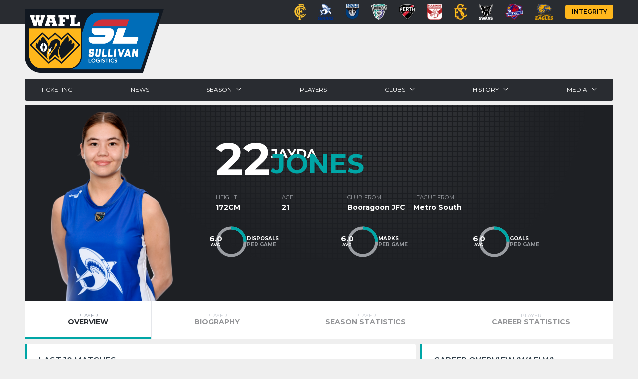

--- FILE ---
content_type: text/html;charset=utf-8
request_url: https://www.wafl.com.au/player/jayda-jones
body_size: 19116
content:
<!DOCTYPE html><html><head><meta charset="utf-8">
<meta name="viewport" content="width=device-width, initial-scale=1">
<title>Jayda Jones | WAFL</title>
<link rel="preconnect" href="https://fonts.googleapis.com">
<link rel="preconnect" href="https://fonts.gstatic.com" crossorigin>
<link rel="stylesheet" href="https://fonts.googleapis.com/css2?family=Montserrat:ital,wght@0,100..900;1,100..900&display=swap">
<link rel="icon" type="image/x-icon" href="/favicon.png">
<link rel="apple-touch-icon" sizes="180x180" href="/apple-touch-icon.png">
<style>/*! tailwindcss v3.4.3 | MIT License | https://tailwindcss.com*/*,:after,:before{border:0 solid #e5e7eb;box-sizing:border-box}:after,:before{--tw-content:""}:host,html{line-height:1.5;-webkit-text-size-adjust:100%;font-family:ui-sans-serif,system-ui,sans-serif,Apple Color Emoji,Segoe UI Emoji,Segoe UI Symbol,Noto Color Emoji;font-feature-settings:normal;font-variation-settings:normal;-moz-tab-size:4;-o-tab-size:4;tab-size:4;-webkit-tap-highlight-color:transparent}body{line-height:inherit;margin:0}hr{border-top-width:1px;color:inherit;height:0}abbr:where([title]){-webkit-text-decoration:underline dotted;text-decoration:underline dotted}h1,h2,h3,h4,h5,h6{font-size:inherit;font-weight:inherit}a{color:inherit;text-decoration:inherit}b,strong{font-weight:bolder}code,kbd,pre,samp{font-family:ui-monospace,SFMono-Regular,Menlo,Monaco,Consolas,Liberation Mono,Courier New,monospace;font-feature-settings:normal;font-size:1em;font-variation-settings:normal}small{font-size:80%}sub,sup{font-size:75%;line-height:0;position:relative;vertical-align:baseline}sub{bottom:-.25em}sup{top:-.5em}table{border-collapse:collapse;border-color:inherit;text-indent:0}button,input,optgroup,select,textarea{color:inherit;font-family:inherit;font-feature-settings:inherit;font-size:100%;font-variation-settings:inherit;font-weight:inherit;letter-spacing:inherit;line-height:inherit;margin:0;padding:0}button,select{text-transform:none}button,input:where([type=button]),input:where([type=reset]),input:where([type=submit]){-webkit-appearance:button;background-color:transparent;background-image:none}:-moz-focusring{outline:auto}:-moz-ui-invalid{box-shadow:none}progress{vertical-align:baseline}::-webkit-inner-spin-button,::-webkit-outer-spin-button{height:auto}[type=search]{-webkit-appearance:textfield;outline-offset:-2px}::-webkit-search-decoration{-webkit-appearance:none}::-webkit-file-upload-button{-webkit-appearance:button;font:inherit}summary{display:list-item}blockquote,dd,dl,figure,h1,h2,h3,h4,h5,h6,hr,p,pre{margin:0}fieldset{margin:0}fieldset,legend{padding:0}menu,ol,ul{list-style:none;margin:0;padding:0}dialog{padding:0}textarea{resize:vertical}input::-moz-placeholder,textarea::-moz-placeholder{color:#9ca3af;opacity:1}input::placeholder,textarea::placeholder{color:#9ca3af;opacity:1}[role=button],button{cursor:pointer}:disabled{cursor:default}audio,canvas,embed,iframe,img,object,svg,video{display:block;vertical-align:middle}img,video{height:auto;max-width:100%}[hidden]{display:none}*,:after,:before{--tw-border-spacing-x:0;--tw-border-spacing-y:0;--tw-translate-x:0;--tw-translate-y:0;--tw-rotate:0;--tw-skew-x:0;--tw-skew-y:0;--tw-scale-x:1;--tw-scale-y:1;--tw-pan-x: ;--tw-pan-y: ;--tw-pinch-zoom: ;--tw-scroll-snap-strictness:proximity;--tw-gradient-from-position: ;--tw-gradient-via-position: ;--tw-gradient-to-position: ;--tw-ordinal: ;--tw-slashed-zero: ;--tw-numeric-figure: ;--tw-numeric-spacing: ;--tw-numeric-fraction: ;--tw-ring-inset: ;--tw-ring-offset-width:0px;--tw-ring-offset-color:#fff;--tw-ring-color:rgba(59,130,246,.5);--tw-ring-offset-shadow:0 0 #0000;--tw-ring-shadow:0 0 #0000;--tw-shadow:0 0 #0000;--tw-shadow-colored:0 0 #0000;--tw-blur: ;--tw-brightness: ;--tw-contrast: ;--tw-grayscale: ;--tw-hue-rotate: ;--tw-invert: ;--tw-saturate: ;--tw-sepia: ;--tw-drop-shadow: ;--tw-backdrop-blur: ;--tw-backdrop-brightness: ;--tw-backdrop-contrast: ;--tw-backdrop-grayscale: ;--tw-backdrop-hue-rotate: ;--tw-backdrop-invert: ;--tw-backdrop-opacity: ;--tw-backdrop-saturate: ;--tw-backdrop-sepia: ;--tw-contain-size: ;--tw-contain-layout: ;--tw-contain-paint: ;--tw-contain-style: }::backdrop{--tw-border-spacing-x:0;--tw-border-spacing-y:0;--tw-translate-x:0;--tw-translate-y:0;--tw-rotate:0;--tw-skew-x:0;--tw-skew-y:0;--tw-scale-x:1;--tw-scale-y:1;--tw-pan-x: ;--tw-pan-y: ;--tw-pinch-zoom: ;--tw-scroll-snap-strictness:proximity;--tw-gradient-from-position: ;--tw-gradient-via-position: ;--tw-gradient-to-position: ;--tw-ordinal: ;--tw-slashed-zero: ;--tw-numeric-figure: ;--tw-numeric-spacing: ;--tw-numeric-fraction: ;--tw-ring-inset: ;--tw-ring-offset-width:0px;--tw-ring-offset-color:#fff;--tw-ring-color:rgba(59,130,246,.5);--tw-ring-offset-shadow:0 0 #0000;--tw-ring-shadow:0 0 #0000;--tw-shadow:0 0 #0000;--tw-shadow-colored:0 0 #0000;--tw-blur: ;--tw-brightness: ;--tw-contrast: ;--tw-grayscale: ;--tw-hue-rotate: ;--tw-invert: ;--tw-saturate: ;--tw-sepia: ;--tw-drop-shadow: ;--tw-backdrop-blur: ;--tw-backdrop-brightness: ;--tw-backdrop-contrast: ;--tw-backdrop-grayscale: ;--tw-backdrop-hue-rotate: ;--tw-backdrop-invert: ;--tw-backdrop-opacity: ;--tw-backdrop-saturate: ;--tw-backdrop-sepia: ;--tw-contain-size: ;--tw-contain-layout: ;--tw-contain-paint: ;--tw-contain-style: }.visible{visibility:visible}.invisible{visibility:hidden}.fixed{position:fixed}.absolute{position:absolute}.relative{position:relative}.sticky{position:sticky}.inset-0{inset:0}.-left-\[100\%\]{left:-100%}.bottom-0{bottom:0}.left-0{left:0}.left-4{left:1rem}.left-52{left:13rem}.left-7{left:1.75rem}.right-0{right:0}.right-4{right:1rem}.right-6{right:1.5rem}.start-1\/2{inset-inline-start:50%}.top-0{top:0}.top-1\/2{top:50%}.top-6{top:1.5rem}.top-7{top:1.75rem}.top-\[42px\]{top:42px}.z-10{z-index:10}.z-20{z-index:20}.order-last{order:9999}.col-span-1{grid-column:span 1/span 1}.col-span-10{grid-column:span 10/span 10}.col-span-11{grid-column:span 11/span 11}.col-span-12{grid-column:span 12/span 12}.col-span-2{grid-column:span 2/span 2}.col-span-3{grid-column:span 3/span 3}.col-span-4{grid-column:span 4/span 4}.col-span-5{grid-column:span 5/span 5}.col-span-6{grid-column:span 6/span 6}.col-span-7{grid-column:span 7/span 7}.col-span-8{grid-column:span 8/span 8}.col-span-9{grid-column:span 9/span 9}.mx-0{margin-left:0;margin-right:0}.mx-4{margin-left:1rem;margin-right:1rem}.mx-8{margin-left:2rem;margin-right:2rem}.mx-\[2px\]{margin-left:2px;margin-right:2px}.mx-auto{margin-left:auto;margin-right:auto}.my-10{margin-bottom:2.5rem;margin-top:2.5rem}.my-2{margin-bottom:.5rem;margin-top:.5rem}.-mb-px{margin-bottom:-1px}.-ml-12{margin-left:-3rem}.-ml-\[2px\]{margin-left:-2px}.-mt-1{margin-top:-.25rem}.-mt-10{margin-top:-2.5rem}.mb-1{margin-bottom:.25rem}.mb-12{margin-bottom:3rem}.mb-2{margin-bottom:.5rem}.mb-2\.5{margin-bottom:.625rem}.mb-3{margin-bottom:.75rem}.mb-4{margin-bottom:1rem}.mb-5{margin-bottom:1.25rem}.ml-10{margin-left:2.5rem}.ml-4{margin-left:1rem}.ml-5{margin-left:1.25rem}.ml-6{margin-left:1.5rem}.ml-8{margin-left:2rem}.mr-2{margin-right:.5rem}.mt-0{margin-top:0}.mt-1{margin-top:.25rem}.mt-2{margin-top:.5rem}.mt-3{margin-top:.75rem}.mt-4{margin-top:1rem}.mt-6{margin-top:1.5rem}.mt-\[1rem\]{margin-top:1rem}.mt-\[3rem\]{margin-top:3rem}.block{display:block}.inline-block{display:inline-block}.inline{display:inline}.flex{display:flex}.inline-flex{display:inline-flex}.table{display:table}.grid{display:grid}.hidden{display:none}.size-\[62px\]{height:62px;width:62px}.size-full{height:100%;width:100%}.h-10{height:2.5rem}.h-11{height:2.75rem}.h-16{height:4rem}.h-3{height:.75rem}.h-32{height:8rem}.h-4{height:1rem}.h-5{height:1.25rem}.h-52{height:13rem}.h-6{height:1.5rem}.h-8{height:2rem}.h-\[110px\]{height:110px}.h-\[14px\]{height:14px}.h-\[394px\]{height:394px}.h-auto{height:auto}.h-full{height:100%}.max-h-10{max-height:2.5rem}.max-h-32{max-height:8rem}.max-h-52{max-height:13rem}.min-h-0{min-height:0}.min-h-\[189px\]{min-height:189px}.min-h-\[720px\]{min-height:720px}.min-h-full{min-height:100%}.min-h-screen{min-height:100vh}.w-1\/2{width:50%}.w-1\/3{width:33.333333%}.w-1\/4{width:25%}.w-1\/5{width:20%}.w-1\/6{width:16.666667%}.w-10{width:2.5rem}.w-14{width:3.5rem}.w-2\/3{width:66.666667%}.w-2\/5{width:40%}.w-20{width:5rem}.w-24{width:6rem}.w-3\/4{width:75%}.w-32{width:8rem}.w-4{width:1rem}.w-48{width:12rem}.w-5{width:1.25rem}.w-6{width:1.5rem}.w-8{width:2rem}.w-\[10\%\]{width:10%}.w-\[120px\]{width:120px}.w-\[15\%\]{width:15%}.w-\[270px\]{width:270px}.w-\[30\%\]{width:30%}.w-\[5\%\]{width:5%}.w-auto{width:auto}.w-fit{width:-moz-fit-content;width:fit-content}.w-full{width:100%}.min-w-10{min-width:2.5rem}.min-w-40{min-width:10rem}.min-w-52{min-width:13rem}.min-w-\[728px\]{min-width:728px}.max-w-0{max-width:0}.max-w-\[1180px\]{max-width:1180px}.max-w-\[728px\]{max-width:728px}.max-w-full{max-width:100%}.flex-auto{flex:1 1 auto}.flex-grow{flex-grow:1}.origin-center{transform-origin:center}.-translate-x-1\/2{--tw-translate-x:-50%}.-translate-x-1\/2,.-translate-y-1\/2{transform:translate(var(--tw-translate-x),var(--tw-translate-y)) rotate(var(--tw-rotate)) skewX(var(--tw-skew-x)) skewY(var(--tw-skew-y)) scaleX(var(--tw-scale-x)) scaleY(var(--tw-scale-y))}.-translate-y-1\/2{--tw-translate-y:-50%}.-rotate-180{--tw-rotate:-180deg}.-rotate-180,.-rotate-90{transform:translate(var(--tw-translate-x),var(--tw-translate-y)) rotate(var(--tw-rotate)) skewX(var(--tw-skew-x)) skewY(var(--tw-skew-y)) scaleX(var(--tw-scale-x)) scaleY(var(--tw-scale-y))}.-rotate-90{--tw-rotate:-90deg}.transform{transform:translate(var(--tw-translate-x),var(--tw-translate-y)) rotate(var(--tw-rotate)) skewX(var(--tw-skew-x)) skewY(var(--tw-skew-y)) scaleX(var(--tw-scale-x)) scaleY(var(--tw-scale-y))}@keyframes spin{to{transform:rotate(1turn)}}.animate-spin{animation:spin 1s linear infinite}.cursor-pointer{cursor:pointer}.list-decimal{list-style-type:decimal}.list-disc{list-style-type:disc}.list-none{list-style-type:none}.grid-cols-1{grid-template-columns:repeat(1,minmax(0,1fr))}.grid-cols-10{grid-template-columns:repeat(10,minmax(0,1fr))}.grid-cols-11{grid-template-columns:repeat(11,minmax(0,1fr))}.grid-cols-12{grid-template-columns:repeat(12,minmax(0,1fr))}.grid-cols-2{grid-template-columns:repeat(2,minmax(0,1fr))}.grid-cols-3{grid-template-columns:repeat(3,minmax(0,1fr))}.grid-cols-4{grid-template-columns:repeat(4,minmax(0,1fr))}.grid-cols-5{grid-template-columns:repeat(5,minmax(0,1fr))}.grid-cols-6{grid-template-columns:repeat(6,minmax(0,1fr))}.grid-cols-7{grid-template-columns:repeat(7,minmax(0,1fr))}.grid-cols-8{grid-template-columns:repeat(8,minmax(0,1fr))}.grid-cols-9{grid-template-columns:repeat(9,minmax(0,1fr))}.flex-row{flex-direction:row}.flex-col{flex-direction:column}.flex-wrap{flex-wrap:wrap}.items-start{align-items:flex-start}.items-center{align-items:center}.justify-start{justify-content:flex-start}.justify-end{justify-content:flex-end}.justify-center{justify-content:center}.justify-between{justify-content:space-between}.justify-around{justify-content:space-around}.gap-2{gap:.5rem}.gap-4{gap:1rem}.gap-8{gap:2rem}.gap-x-1{-moz-column-gap:.25rem;column-gap:.25rem}.gap-x-2{-moz-column-gap:.5rem;column-gap:.5rem}.gap-x-3{-moz-column-gap:.75rem;column-gap:.75rem}.gap-x-4{-moz-column-gap:1rem;column-gap:1rem}.gap-x-5{-moz-column-gap:1.25rem;column-gap:1.25rem}.gap-x-6{-moz-column-gap:1.5rem;column-gap:1.5rem}.gap-y-10{row-gap:2.5rem}.gap-y-2{row-gap:.5rem}.gap-y-4{row-gap:1rem}.space-x-1>:not([hidden])~:not([hidden]){--tw-space-x-reverse:0;margin-left:calc(.25rem*(1 - var(--tw-space-x-reverse)));margin-right:calc(.25rem*var(--tw-space-x-reverse))}.space-x-2>:not([hidden])~:not([hidden]){--tw-space-x-reverse:0;margin-left:calc(.5rem*(1 - var(--tw-space-x-reverse)));margin-right:calc(.5rem*var(--tw-space-x-reverse))}.space-x-20>:not([hidden])~:not([hidden]){--tw-space-x-reverse:0;margin-left:calc(5rem*(1 - var(--tw-space-x-reverse)));margin-right:calc(5rem*var(--tw-space-x-reverse))}.space-x-3>:not([hidden])~:not([hidden]){--tw-space-x-reverse:0;margin-left:calc(.75rem*(1 - var(--tw-space-x-reverse)));margin-right:calc(.75rem*var(--tw-space-x-reverse))}.space-x-4>:not([hidden])~:not([hidden]){--tw-space-x-reverse:0;margin-left:calc(1rem*(1 - var(--tw-space-x-reverse)));margin-right:calc(1rem*var(--tw-space-x-reverse))}.space-x-6>:not([hidden])~:not([hidden]){--tw-space-x-reverse:0;margin-left:calc(1.5rem*(1 - var(--tw-space-x-reverse)));margin-right:calc(1.5rem*var(--tw-space-x-reverse))}.space-y-0>:not([hidden])~:not([hidden]){--tw-space-y-reverse:0;margin-bottom:calc(0px*var(--tw-space-y-reverse));margin-top:calc(0px*(1 - var(--tw-space-y-reverse)))}.space-y-0\.5>:not([hidden])~:not([hidden]){--tw-space-y-reverse:0;margin-bottom:calc(.125rem*var(--tw-space-y-reverse));margin-top:calc(.125rem*(1 - var(--tw-space-y-reverse)))}.space-y-1>:not([hidden])~:not([hidden]){--tw-space-y-reverse:0;margin-bottom:calc(.25rem*var(--tw-space-y-reverse));margin-top:calc(.25rem*(1 - var(--tw-space-y-reverse)))}.space-y-2>:not([hidden])~:not([hidden]){--tw-space-y-reverse:0;margin-bottom:calc(.5rem*var(--tw-space-y-reverse));margin-top:calc(.5rem*(1 - var(--tw-space-y-reverse)))}.space-y-3>:not([hidden])~:not([hidden]){--tw-space-y-reverse:0;margin-bottom:calc(.75rem*var(--tw-space-y-reverse));margin-top:calc(.75rem*(1 - var(--tw-space-y-reverse)))}.space-y-4>:not([hidden])~:not([hidden]){--tw-space-y-reverse:0;margin-bottom:calc(1rem*var(--tw-space-y-reverse));margin-top:calc(1rem*(1 - var(--tw-space-y-reverse)))}.overflow-hidden{overflow:hidden}.overflow-x-auto{overflow-x:auto}.overflow-y-auto{overflow-y:auto}.truncate{overflow:hidden;text-overflow:ellipsis}.truncate,.whitespace-nowrap{white-space:nowrap}.whitespace-break-spaces{white-space:break-spaces}.break-words{overflow-wrap:break-word}.rounded{border-radius:.25rem}.rounded-lg{border-radius:.5rem}.rounded-sm{border-radius:.125rem}.rounded-b{border-bottom-left-radius:.25rem;border-bottom-right-radius:.25rem}.rounded-t-lg{border-top-left-radius:.5rem;border-top-right-radius:.5rem}.rounded-bl{border-bottom-left-radius:.25rem}.rounded-br{border-bottom-right-radius:.25rem}.rounded-tl{border-top-left-radius:.25rem}.rounded-tr{border-top-right-radius:.25rem}.border{border-width:1px}.border-b{border-bottom-width:1px}.border-b-2{border-bottom-width:2px}.border-b-4{border-bottom-width:4px}.border-l-4{border-left-width:4px}.border-r{border-right-width:1px}.border-t{border-top-width:1px}.border-none{border-style:none}.border-charcoal{--tw-border-opacity:1;border-color:rgb(41 44 49/var(--tw-border-opacity))}.border-gray-200{--tw-border-opacity:1;border-color:rgb(229 231 235/var(--tw-border-opacity))}.border-gray-300{--tw-border-opacity:1;border-color:rgb(209 213 219/var(--tw-border-opacity))}.border-gray-500{--tw-border-opacity:1;border-color:rgb(107 114 128/var(--tw-border-opacity))}.border-greyBorder{--tw-border-opacity:1;border-color:rgb(228 231 237/var(--tw-border-opacity))}.border-teal{--tw-border-opacity:1;border-color:rgb(0 166 166/var(--tw-border-opacity))}.border-transparent{border-color:transparent}.border-b-gray-200{--tw-border-opacity:1;border-bottom-color:rgb(229 231 235/var(--tw-border-opacity))}.border-b-gray-300{--tw-border-opacity:1;border-bottom-color:rgb(209 213 219/var(--tw-border-opacity))}.border-b-mobileMenuBorder{--tw-border-opacity:1;border-bottom-color:rgb(53 58 61/var(--tw-border-opacity))}.border-l-teal{--tw-border-opacity:1;border-left-color:rgb(0 166 166/var(--tw-border-opacity))}.border-t-mobileMenuBg{--tw-border-opacity:1;border-top-color:rgb(30 32 36/var(--tw-border-opacity))}.bg-\[\#FFB71C\]{--tw-bg-opacity:1;background-color:rgb(255 183 28/var(--tw-bg-opacity))}.bg-black{--tw-bg-opacity:1;background-color:rgb(0 0 0/var(--tw-bg-opacity))}.bg-charcoal{--tw-bg-opacity:1;background-color:rgb(41 44 49/var(--tw-bg-opacity))}.bg-gray-100{--tw-bg-opacity:1;background-color:rgb(243 244 246/var(--tw-bg-opacity))}.bg-gray-200{--tw-bg-opacity:1;background-color:rgb(229 231 235/var(--tw-bg-opacity))}.bg-gray-400{--tw-bg-opacity:1;background-color:rgb(156 163 175/var(--tw-bg-opacity))}.bg-gray-500{--tw-bg-opacity:1;background-color:rgb(107 114 128/var(--tw-bg-opacity))}.bg-gray-800{--tw-bg-opacity:1;background-color:rgb(31 41 55/var(--tw-bg-opacity))}.bg-green-500{--tw-bg-opacity:1;background-color:rgb(34 197 94/var(--tw-bg-opacity))}.bg-green-800{--tw-bg-opacity:1;background-color:rgb(22 101 52/var(--tw-bg-opacity))}.bg-inherit{background-color:inherit}.bg-mobileMenuBg{--tw-bg-opacity:1;background-color:rgb(30 32 36/var(--tw-bg-opacity))}.bg-red-500{--tw-bg-opacity:1;background-color:rgb(239 68 68/var(--tw-bg-opacity))}.bg-red-600{--tw-bg-opacity:1;background-color:rgb(220 38 38/var(--tw-bg-opacity))}.bg-teal{--tw-bg-opacity:1;background-color:rgb(0 166 166/var(--tw-bg-opacity))}.bg-tealLight{background-color:#00a6a3b3}.bg-transparent{background-color:transparent}.bg-white{--tw-bg-opacity:1;background-color:rgb(255 255 255/var(--tw-bg-opacity))}.fill-current{fill:currentColor}.stroke-current{stroke:currentColor}.object-cover{-o-object-fit:cover;object-fit:cover}.p-0{padding:0}.p-2{padding:.5rem}.p-3{padding:.75rem}.p-4{padding:1rem}.p-6{padding:1.5rem}.px-1{padding-left:.25rem;padding-right:.25rem}.px-1\.5{padding-left:.375rem;padding-right:.375rem}.px-10{padding-left:2.5rem;padding-right:2.5rem}.px-2{padding-left:.5rem;padding-right:.5rem}.px-3{padding-left:.75rem;padding-right:.75rem}.px-4{padding-left:1rem;padding-right:1rem}.px-6{padding-left:1.5rem;padding-right:1.5rem}.px-8{padding-left:2rem;padding-right:2rem}.px-\[13px\]{padding-left:13px;padding-right:13px}.py-0{padding-bottom:0;padding-top:0}.py-0\.5{padding-bottom:.125rem;padding-top:.125rem}.py-1{padding-bottom:.25rem;padding-top:.25rem}.py-1\.5{padding-bottom:.375rem;padding-top:.375rem}.py-2{padding-bottom:.5rem;padding-top:.5rem}.py-3{padding-bottom:.75rem;padding-top:.75rem}.py-4{padding-bottom:1rem;padding-top:1rem}.py-6{padding-bottom:1.5rem;padding-top:1.5rem}.py-\[10px\]{padding-bottom:10px;padding-top:10px}.pb-1{padding-bottom:.25rem}.pb-2{padding-bottom:.5rem}.pb-20{padding-bottom:5rem}.pb-4{padding-bottom:1rem}.pb-\[106px\]{padding-bottom:106px}.pl-2{padding-left:.5rem}.pl-4{padding-left:1rem}.pr-6{padding-right:1.5rem}.pt-1{padding-top:.25rem}.pt-1\.5{padding-top:.375rem}.pt-2{padding-top:.5rem}.pt-4{padding-top:1rem}.pt-\[110px\]{padding-top:110px}.pt-\[2px\]{padding-top:2px}.text-left{text-align:left}.text-center{text-align:center}.text-right{text-align:right}.align-bottom{vertical-align:bottom}.font-montserrat{font-family:Montserrat,sans-serif,ui-sans-serif,system-ui,Apple Color Emoji,Segoe UI Emoji,Segoe UI Symbol,Noto Color Emoji}.text-2xl{font-size:1.5rem;line-height:2rem}.text-3xl{font-size:1.875rem;line-height:2.25rem}.text-4xl{font-size:2.25rem;line-height:2.5rem}.text-\[10px\]{font-size:10px}.text-\[11px\]{font-size:11px}.text-\[12px\]{font-size:12px}.text-\[13px\]{font-size:13px}.text-\[14px\]{font-size:14px}.text-\[15px\]{font-size:15px}.text-\[16px\]{font-size:16px}.text-\[20px\]{font-size:20px}.text-\[24px\]{font-size:24px}.text-\[26px\]{font-size:26px}.text-\[45px\]{font-size:45px}.text-\[54px\]{font-size:54px}.text-\[62px\]{font-size:62px}.text-\[8px\]{font-size:8px}.text-\[92px\]{font-size:92px}.text-\[9px\]{font-size:9px}.text-base{font-size:1rem;line-height:1.5rem}.text-lg{font-size:1.125rem;line-height:1.75rem}.text-sm{font-size:.875rem;line-height:1.25rem}.text-xl{font-size:1.25rem;line-height:1.75rem}.text-xs{font-size:.75rem;line-height:1rem}.font-bold{font-weight:700}.font-medium{font-weight:500}.font-normal{font-weight:400}.font-semibold{font-weight:600}.uppercase{text-transform:uppercase}.normal-case{text-transform:none}.leading-5{line-height:1.25rem}.leading-6{line-height:1.5rem}.leading-\[0\.9em\]{line-height:.9em}.leading-none{line-height:1}.leading-tight{line-height:1.25}.text-\[\#9a9da2\]{--tw-text-opacity:1;color:rgb(154 157 162/var(--tw-text-opacity))}.text-\[\#b4b4b4\]{--tw-text-opacity:1;color:rgb(180 180 180/var(--tw-text-opacity))}.text-black{--tw-text-opacity:1;color:rgb(0 0 0/var(--tw-text-opacity))}.text-charcoal{--tw-text-opacity:1;color:rgb(41 44 49/var(--tw-text-opacity))}.text-defaultText{--tw-text-opacity:1;color:rgb(49 64 75/var(--tw-text-opacity))}.text-gray-400{--tw-text-opacity:1;color:rgb(156 163 175/var(--tw-text-opacity))}.text-gray-500{--tw-text-opacity:1;color:rgb(107 114 128/var(--tw-text-opacity))}.text-gray-600{--tw-text-opacity:1;color:rgb(75 85 99/var(--tw-text-opacity))}.text-gray-800{--tw-text-opacity:1;color:rgb(31 41 55/var(--tw-text-opacity))}.text-green-500{--tw-text-opacity:1;color:rgb(34 197 94/var(--tw-text-opacity))}.text-red-500{--tw-text-opacity:1;color:rgb(239 68 68/var(--tw-text-opacity))}.text-teal{--tw-text-opacity:1;color:rgb(0 166 166/var(--tw-text-opacity))}.text-white{--tw-text-opacity:1;color:rgb(255 255 255/var(--tw-text-opacity))}.underline{text-decoration-line:underline}.opacity-0{opacity:0}.opacity-50{opacity:.5}.opacity-75{opacity:.75}.opacity-80{opacity:.8}.shadow{--tw-shadow:0 1px 3px 0 rgba(0,0,0,.1),0 1px 2px -1px rgba(0,0,0,.1);--tw-shadow-colored:0 1px 3px 0 var(--tw-shadow-color),0 1px 2px -1px var(--tw-shadow-color)}.shadow,.shadow-lg{box-shadow:var(--tw-ring-offset-shadow,0 0 #0000),var(--tw-ring-shadow,0 0 #0000),var(--tw-shadow)}.shadow-lg{--tw-shadow:0 10px 15px -3px rgba(0,0,0,.1),0 4px 6px -4px rgba(0,0,0,.1);--tw-shadow-colored:0 10px 15px -3px var(--tw-shadow-color),0 4px 6px -4px var(--tw-shadow-color)}.shadow-xl{--tw-shadow:0 20px 25px -5px rgba(0,0,0,.1),0 8px 10px -6px rgba(0,0,0,.1);--tw-shadow-colored:0 20px 25px -5px var(--tw-shadow-color),0 8px 10px -6px var(--tw-shadow-color);box-shadow:var(--tw-ring-offset-shadow,0 0 #0000),var(--tw-ring-shadow,0 0 #0000),var(--tw-shadow)}.filter{filter:var(--tw-blur) var(--tw-brightness) var(--tw-contrast) var(--tw-grayscale) var(--tw-hue-rotate) var(--tw-invert) var(--tw-saturate) var(--tw-sepia) var(--tw-drop-shadow)}.transition-all{transition-duration:.15s;transition-property:all;transition-timing-function:cubic-bezier(.4,0,.2,1)}.transition-opacity{transition-duration:.15s;transition-property:opacity;transition-timing-function:cubic-bezier(.4,0,.2,1)}.delay-200{transition-delay:.2s}.duration-1000{transition-duration:1s}.duration-500{transition-duration:.5s}.duration-700{transition-duration:.7s}body{background-color:#efefef;background-position:top;background-repeat:no-repeat}p{margin-bottom:1.5em}p:last-child{margin-bottom:0}.content ol,.content ul{margin-bottom:1.5em;margin-left:1.5em}.content ol{list-style-type:decimal}.content ul{list-style-type:disc}.content ol>li,.content ul>li{display:list-item;padding-bottom:5px}.content ol>li::marker,.content ul>li::marker{font-weight:400}.honour-table thead tr>th{padding-bottom:.25rem;padding-top:.25rem}.honour-table tbody tr>td,.honour-table thead tr>th{border-bottom-width:1px}.honour-table tbody tr>td:first-child,.honour-table thead tr>th:first-child{padding-left:1rem}.honour-table tbody tr>td,.honour-table thead tr>th{padding:.25rem}.news-title:hover{color:#4f6779}.honour-table.loose tbody tr>td,.honour-table.loose thead tr>th{padding-bottom:.5rem;padding-top:.5rem}.honour-table.striped tbody tr:nth-child(odd){--tw-bg-opacity:1;background-color:rgb(243 244 246/var(--tw-bg-opacity))}.news-transition-transform{transition-duration:.5s;transition-property:transform;transition-timing-function:ease-in-out}.news-hover\:scale-105:hover{transform:scale(1.1)}.first\:border-t-0:first-child{border-top-width:0}.last\:mb-0:last-child{margin-bottom:0}.last\:rounded-br:last-child{border-bottom-right-radius:.25rem}.last\:rounded-tr:last-child{border-top-right-radius:.25rem}.last\:border-0:last-child{border-width:0}.last\:border-b-0:last-child{border-bottom-width:0}.last\:border-none:last-child{border-style:none}.hover\:bg-gray-100:hover{--tw-bg-opacity:1;background-color:rgb(243 244 246/var(--tw-bg-opacity))}.hover\:bg-gray-200:hover{--tw-bg-opacity:1;background-color:rgb(229 231 235/var(--tw-bg-opacity))}.hover\:bg-teal:hover{--tw-bg-opacity:1;background-color:rgb(0 166 166/var(--tw-bg-opacity))}.hover\:bg-tealLight:hover{background-color:#00a6a3b3}.hover\:text-defaultText:hover{--tw-text-opacity:1;color:rgb(49 64 75/var(--tw-text-opacity))}.hover\:text-white:hover{--tw-text-opacity:1;color:rgb(255 255 255/var(--tw-text-opacity))}.hover\:opacity-100:hover{opacity:1}.focus\:outline-none:focus{outline:2px solid transparent;outline-offset:2px}.focus-visible\:outline-0:focus-visible{outline-width:0}.group\/l2:hover .group-hover\/l2\:text-teal{--tw-text-opacity:1;color:rgb(0 166 166/var(--tw-text-opacity))}@media (min-width:640px){.sm\:col-span-1{grid-column:span 1/span 1}.sm\:col-span-10{grid-column:span 10/span 10}.sm\:col-span-11{grid-column:span 11/span 11}.sm\:col-span-12{grid-column:span 12/span 12}.sm\:col-span-2{grid-column:span 2/span 2}.sm\:col-span-3{grid-column:span 3/span 3}.sm\:col-span-4{grid-column:span 4/span 4}.sm\:col-span-5{grid-column:span 5/span 5}.sm\:col-span-6{grid-column:span 6/span 6}.sm\:col-span-7{grid-column:span 7/span 7}.sm\:col-span-8{grid-column:span 8/span 8}.sm\:col-span-9{grid-column:span 9/span 9}.sm\:my-8{margin-bottom:2rem;margin-top:2rem}.sm\:block{display:block}.sm\:inline-block{display:inline-block}.sm\:h-screen{height:100vh}.sm\:grid-cols-1{grid-template-columns:repeat(1,minmax(0,1fr))}.sm\:grid-cols-10{grid-template-columns:repeat(10,minmax(0,1fr))}.sm\:grid-cols-11{grid-template-columns:repeat(11,minmax(0,1fr))}.sm\:grid-cols-12{grid-template-columns:repeat(12,minmax(0,1fr))}.sm\:grid-cols-2{grid-template-columns:repeat(2,minmax(0,1fr))}.sm\:grid-cols-3{grid-template-columns:repeat(3,minmax(0,1fr))}.sm\:grid-cols-4{grid-template-columns:repeat(4,minmax(0,1fr))}.sm\:grid-cols-5{grid-template-columns:repeat(5,minmax(0,1fr))}.sm\:grid-cols-6{grid-template-columns:repeat(6,minmax(0,1fr))}.sm\:grid-cols-7{grid-template-columns:repeat(7,minmax(0,1fr))}.sm\:grid-cols-8{grid-template-columns:repeat(8,minmax(0,1fr))}.sm\:grid-cols-9{grid-template-columns:repeat(9,minmax(0,1fr))}.sm\:p-0{padding:0}.sm\:align-middle{vertical-align:middle}}@media (min-width:768px){.md\:absolute{position:absolute}.md\:relative{position:relative}.md\:left-0{left:0}.md\:order-first{order:-9999}.md\:order-none{order:0}.md\:col-span-1{grid-column:span 1/span 1}.md\:col-span-10{grid-column:span 10/span 10}.md\:col-span-11{grid-column:span 11/span 11}.md\:col-span-12{grid-column:span 12/span 12}.md\:col-span-2{grid-column:span 2/span 2}.md\:col-span-3{grid-column:span 3/span 3}.md\:col-span-4{grid-column:span 4/span 4}.md\:col-span-5{grid-column:span 5/span 5}.md\:col-span-6{grid-column:span 6/span 6}.md\:col-span-7{grid-column:span 7/span 7}.md\:col-span-8{grid-column:span 8/span 8}.md\:col-span-9{grid-column:span 9/span 9}.md\:mx-4{margin-left:1rem;margin-right:1rem}.md\:mx-8{margin-left:2rem;margin-right:2rem}.md\:-ml-0{margin-left:0}.md\:mb-0{margin-bottom:0}.md\:ml-8{margin-left:2rem}.md\:mt-0{margin-top:0}.md\:block{display:block}.md\:inline{display:inline}.md\:flex{display:flex}.md\:table-cell{display:table-cell}.md\:table-row{display:table-row}.md\:hidden{display:none}.md\:h-8{height:2rem}.md\:h-\[470px\]{height:470px}.md\:max-h-14{max-height:3.5rem}.md\:min-h-\[720px\]{min-height:720px}.md\:min-h-\[96px\]{min-height:96px}.md\:w-1\/2{width:50%}.md\:w-1\/3{width:33.333333%}.md\:w-1\/4{width:25%}.md\:w-10{width:2.5rem}.md\:w-32{width:8rem}.md\:w-6{width:1.5rem}.md\:w-64{width:16rem}.md\:w-8{width:2rem}.md\:w-\[10\%\]{width:10%}.md\:w-auto{width:auto}.md\:w-full{width:100%}.md\:min-w-0{min-width:0}.md\:min-w-52{min-width:13rem}.md\:min-w-\[728px\]{min-width:728px}.md\:max-w-\[728px\]{max-width:728px}.md\:max-w-none{max-width:none}.md\:grid-cols-1{grid-template-columns:repeat(1,minmax(0,1fr))}.md\:grid-cols-10{grid-template-columns:repeat(10,minmax(0,1fr))}.md\:grid-cols-11{grid-template-columns:repeat(11,minmax(0,1fr))}.md\:grid-cols-12{grid-template-columns:repeat(12,minmax(0,1fr))}.md\:grid-cols-2{grid-template-columns:repeat(2,minmax(0,1fr))}.md\:grid-cols-3{grid-template-columns:repeat(3,minmax(0,1fr))}.md\:grid-cols-4{grid-template-columns:repeat(4,minmax(0,1fr))}.md\:grid-cols-5{grid-template-columns:repeat(5,minmax(0,1fr))}.md\:grid-cols-6{grid-template-columns:repeat(6,minmax(0,1fr))}.md\:grid-cols-7{grid-template-columns:repeat(7,minmax(0,1fr))}.md\:grid-cols-8{grid-template-columns:repeat(8,minmax(0,1fr))}.md\:grid-cols-9{grid-template-columns:repeat(9,minmax(0,1fr))}.md\:flex-row{flex-direction:row}.md\:flex-nowrap{flex-wrap:nowrap}.md\:items-center{align-items:center}.md\:justify-normal{justify-content:normal}.md\:justify-start{justify-content:flex-start}.md\:justify-end{justify-content:flex-end}.md\:justify-center{justify-content:center}.md\:gap-x-20{-moz-column-gap:5rem;column-gap:5rem}.md\:gap-y-0{row-gap:0}.md\:space-x-2>:not([hidden])~:not([hidden]){--tw-space-x-reverse:0;margin-left:calc(.5rem*(1 - var(--tw-space-x-reverse)));margin-right:calc(.5rem*var(--tw-space-x-reverse))}.md\:space-x-3>:not([hidden])~:not([hidden]){--tw-space-x-reverse:0;margin-left:calc(.75rem*(1 - var(--tw-space-x-reverse)));margin-right:calc(.75rem*var(--tw-space-x-reverse))}.md\:space-x-4>:not([hidden])~:not([hidden]){--tw-space-x-reverse:0;margin-left:calc(1rem*(1 - var(--tw-space-x-reverse)));margin-right:calc(1rem*var(--tw-space-x-reverse))}.md\:space-x-6>:not([hidden])~:not([hidden]){--tw-space-x-reverse:0;margin-left:calc(1.5rem*(1 - var(--tw-space-x-reverse)));margin-right:calc(1.5rem*var(--tw-space-x-reverse))}.md\:space-y-0>:not([hidden])~:not([hidden]){--tw-space-y-reverse:0;margin-bottom:calc(0px*var(--tw-space-y-reverse));margin-top:calc(0px*(1 - var(--tw-space-y-reverse)))}.md\:overflow-visible{overflow:visible}.md\:whitespace-normal{white-space:normal}.md\:rounded{border-radius:.25rem}.md\:border{border-width:1px}.md\:border-b{border-bottom-width:1px}.md\:border-b-0{border-bottom-width:0}.md\:border-b-2{border-bottom-width:2px}.md\:border-t-2{border-top-width:2px}.md\:border-charcoal{--tw-border-opacity:1;border-color:rgb(41 44 49/var(--tw-border-opacity))}.md\:bg-charcoal{--tw-bg-opacity:1;background-color:rgb(41 44 49/var(--tw-bg-opacity))}.md\:bg-white{--tw-bg-opacity:1;background-color:rgb(255 255 255/var(--tw-bg-opacity))}.md\:p-4{padding:1rem}.md\:p-5{padding:1.25rem}.md\:p-6{padding:1.5rem}.md\:px-0{padding-left:0;padding-right:0}.md\:px-2{padding-left:.5rem;padding-right:.5rem}.md\:px-4{padding-left:1rem;padding-right:1rem}.md\:px-5{padding-left:1.25rem;padding-right:1.25rem}.md\:py-0{padding-bottom:0;padding-top:0}.md\:py-0\.5{padding-bottom:.125rem;padding-top:.125rem}.md\:py-2{padding-bottom:.5rem;padding-top:.5rem}.md\:py-3{padding-bottom:.75rem;padding-top:.75rem}.md\:py-4{padding-bottom:1rem;padding-top:1rem}.md\:py-6{padding-bottom:1.5rem;padding-top:1.5rem}.md\:pl-0{padding-left:0}.md\:text-left{text-align:left}.md\:text-6xl{font-size:3.75rem;line-height:1}.md\:text-sm{font-size:.875rem;line-height:1.25rem}.md\:text-defaultText{--tw-text-opacity:1;color:rgb(49 64 75/var(--tw-text-opacity))}.md\:text-inherit{color:inherit}.md\:hover\:border-b-teal:hover{--tw-border-opacity:1;border-bottom-color:rgb(0 166 166/var(--tw-border-opacity))}.group\/l2:hover .md\:group-hover\/l2\:block,.group\/l3:hover .md\:group-hover\/l3\:block{display:block}}@media (min-width:1024px){.lg\:col-span-1{grid-column:span 1/span 1}.lg\:col-span-10{grid-column:span 10/span 10}.lg\:col-span-11{grid-column:span 11/span 11}.lg\:col-span-12{grid-column:span 12/span 12}.lg\:col-span-2{grid-column:span 2/span 2}.lg\:col-span-3{grid-column:span 3/span 3}.lg\:col-span-4{grid-column:span 4/span 4}.lg\:col-span-5{grid-column:span 5/span 5}.lg\:col-span-6{grid-column:span 6/span 6}.lg\:col-span-7{grid-column:span 7/span 7}.lg\:col-span-8{grid-column:span 8/span 8}.lg\:col-span-9{grid-column:span 9/span 9}.lg\:grid-cols-1{grid-template-columns:repeat(1,minmax(0,1fr))}.lg\:grid-cols-10{grid-template-columns:repeat(10,minmax(0,1fr))}.lg\:grid-cols-11{grid-template-columns:repeat(11,minmax(0,1fr))}.lg\:grid-cols-12{grid-template-columns:repeat(12,minmax(0,1fr))}.lg\:grid-cols-2{grid-template-columns:repeat(2,minmax(0,1fr))}.lg\:grid-cols-3{grid-template-columns:repeat(3,minmax(0,1fr))}.lg\:grid-cols-4{grid-template-columns:repeat(4,minmax(0,1fr))}.lg\:grid-cols-5{grid-template-columns:repeat(5,minmax(0,1fr))}.lg\:grid-cols-6{grid-template-columns:repeat(6,minmax(0,1fr))}.lg\:grid-cols-7{grid-template-columns:repeat(7,minmax(0,1fr))}.lg\:grid-cols-8{grid-template-columns:repeat(8,minmax(0,1fr))}.lg\:grid-cols-9{grid-template-columns:repeat(9,minmax(0,1fr))}}@media (min-width:1280px){.xl\:col-span-1{grid-column:span 1/span 1}.xl\:col-span-10{grid-column:span 10/span 10}.xl\:col-span-11{grid-column:span 11/span 11}.xl\:col-span-12{grid-column:span 12/span 12}.xl\:col-span-2{grid-column:span 2/span 2}.xl\:col-span-3{grid-column:span 3/span 3}.xl\:col-span-4{grid-column:span 4/span 4}.xl\:col-span-5{grid-column:span 5/span 5}.xl\:col-span-6{grid-column:span 6/span 6}.xl\:col-span-7{grid-column:span 7/span 7}.xl\:col-span-8{grid-column:span 8/span 8}.xl\:col-span-9{grid-column:span 9/span 9}.xl\:grid-cols-1{grid-template-columns:repeat(1,minmax(0,1fr))}.xl\:grid-cols-10{grid-template-columns:repeat(10,minmax(0,1fr))}.xl\:grid-cols-11{grid-template-columns:repeat(11,minmax(0,1fr))}.xl\:grid-cols-12{grid-template-columns:repeat(12,minmax(0,1fr))}.xl\:grid-cols-2{grid-template-columns:repeat(2,minmax(0,1fr))}.xl\:grid-cols-3{grid-template-columns:repeat(3,minmax(0,1fr))}.xl\:grid-cols-4{grid-template-columns:repeat(4,minmax(0,1fr))}.xl\:grid-cols-5{grid-template-columns:repeat(5,minmax(0,1fr))}.xl\:grid-cols-6{grid-template-columns:repeat(6,minmax(0,1fr))}.xl\:grid-cols-7{grid-template-columns:repeat(7,minmax(0,1fr))}.xl\:grid-cols-8{grid-template-columns:repeat(8,minmax(0,1fr))}.xl\:grid-cols-9{grid-template-columns:repeat(9,minmax(0,1fr))}}</style>
<style>:root{--vc-clr-primary:#000;--vc-clr-secondary:#090f207f;--vc-clr-white:#fff;--vc-icn-width:1.2em;--vc-nav-width:30px;--vc-nav-height:30px;--vc-nav-border-radius:0;--vc-nav-color:var(--vc-clr-primary);--vc-nav-color-hover:var(--vc-clr-secondary);--vc-nav-background:transparent;--vc-pgn-width:12px;--vc-pgn-height:4px;--vc-pgn-margin:4px;--vc-pgn-border-radius:0;--vc-pgn-background-color:var(--vc-clr-secondary);--vc-pgn-active-color:var(--vc-clr-primary)}.carousel{box-sizing:border-box;overscroll-behavior:none;position:relative;text-align:center;touch-action:pan-y}.carousel.is-dragging{touch-action:none}.carousel *{box-sizing:border-box}.carousel__track{display:flex;padding:0!important;position:relative}.carousel__viewport{overflow:hidden}.carousel__sr-only{height:1px;margin:-1px;overflow:hidden;padding:0;position:absolute;width:1px;clip:rect(0,0,0,0);border:0}.carousel__icon{height:var(--vc-icn-width);width:var(--vc-icn-width);fill:currentColor}.carousel__next,.carousel__prev{align-items:center;background:var(--vc-nav-background);border:0;border-radius:var(--vc-nav-border-radius);box-sizing:content-box;color:var(--vc-nav-color);cursor:pointer;display:flex;font-size:var(--vc-nav-height);height:var(--vc-nav-height);justify-content:center;margin:0 10px;padding:0;position:absolute;text-align:center;top:50%;transform:translateY(-50%);width:var(--vc-nav-width)}.carousel__next--disabled,.carousel__prev--disabled{cursor:not-allowed;opacity:.5}.carousel__prev{left:0}.carousel__next{right:0}.carousel--rtl .carousel__prev{left:auto;right:0}.carousel--rtl .carousel__next{left:0;right:auto}@media (hover:hover){.carousel__next:hover,.carousel__prev:hover{color:var(--vc-nav-color-hover)}}.carousel__pagination{display:flex;justify-content:center;line-height:0;list-style:none;margin:10px 0 0;padding:0}.carousel__pagination-button{background:transparent;border:0;cursor:pointer;display:block;margin:0;padding:var(--vc-pgn-margin)}.carousel__pagination-button:after{background-color:var(--vc-pgn-background-color);border-radius:var(--vc-pgn-border-radius);content:"";display:block;height:var(--vc-pgn-height);width:var(--vc-pgn-width)}.carousel__pagination-button--active:after{background-color:var(--vc-pgn-active-color)}@media(hover:hover){.carousel__pagination-button:hover:after{background-color:var(--vc-pgn-active-color)}}.carousel__slide{align-items:center;display:flex;flex-shrink:0;justify-content:center;margin:0;position:relative;scroll-snap-stop:auto;transform:translateZ(0)}</style>
<style>.l1-menu-item{border-bottom-color:rgb(53 58 61/var(--tw-border-opacity));border-bottom-width:1px;border-top-width:1px;--tw-border-opacity:1;border-top-color:rgb(30 32 36/var(--tw-border-opacity));padding:1rem 1.5rem}@media (min-width:768px){.l1-menu-item{border-bottom-width:2px;border-color:rgb(41 44 49/var(--tw-border-opacity));border-top-width:2px;padding:.75rem 1rem}.l1-menu-item,.l1-menu-item:hover{--tw-border-opacity:1}.l1-menu-item:hover{border-bottom-color:rgb(0 166 166/var(--tw-border-opacity));--tw-text-opacity:1;color:rgb(0 166 166/var(--tw-text-opacity))}}.l2-container{left:0;margin-left:-3rem;margin-right:-3rem;margin-top:1rem;min-width:13rem;top:42px;width:100%;z-index:10;--tw-border-opacity:1;border-color:rgb(228 231 237/var(--tw-border-opacity));font-size:11px;--tw-text-opacity:1;color:rgb(255 255 255/var(--tw-text-opacity))}@media (min-width:768px){.l2-container{border-width:1px;display:none;margin-left:0;margin-top:0;position:absolute;width:auto;--tw-bg-opacity:1;background-color:rgb(255 255 255/var(--tw-bg-opacity));--tw-text-opacity:1;color:rgb(49 64 75/var(--tw-text-opacity))}.group\/l2:hover .l2-container{display:block}}.l3-container{left:13rem;margin-left:-2px;margin-top:1rem;top:0;width:100%;--tw-border-opacity:1;border-color:rgb(228 231 237/var(--tw-border-opacity));font-size:11px}@media (min-width:768px){.l3-container{border-width:1px;display:none;margin-top:0;min-width:13rem;position:absolute;--tw-bg-opacity:1;background-color:rgb(255 255 255/var(--tw-bg-opacity));--tw-text-opacity:1;color:rgb(49 64 75/var(--tw-text-opacity))}.group\/l3:hover .l3-container{display:block}}.l2-menu-item{cursor:pointer;display:flex;--tw-border-opacity:1;border-color:rgb(228 231 237/var(--tw-border-opacity));padding-bottom:.75rem;padding-left:1rem;padding-top:.75rem}@media (min-width:768px){.l2-menu-item{border-bottom-width:1px;padding:1rem 1.25rem}}.l3-menu-item{cursor:pointer;display:flex;--tw-border-opacity:1;border-color:rgb(228 231 237/var(--tw-border-opacity));padding-bottom:.75rem;padding-left:1rem;padding-top:.75rem}@media (min-width:768px){.l3-menu-item{border-bottom-width:1px;padding:1rem 1.25rem}}</style>
<style>.bg-player{background-color:#1e2024;background-position:50%;background-size:cover;position:relative}.bg-player:before{background-image:url(https://storage-cdn.sportix.cloud/static/page-heading-pattern.png);background-position:100% 0;background-repeat:no-repeat;background-size:auto;bottom:0;content:" ";left:0;opacity:.4;position:absolute;right:0;top:0}</style>
<link rel="stylesheet" href="/_nuxt/default.I6atQXOo.css">
<link rel="stylesheet" href="/_nuxt/BannerTicker.CJRlQIBg.css">
<link rel="modulepreload" as="script" crossorigin href="/_nuxt/DIphaFWa.js">
<link rel="modulepreload" as="script" crossorigin href="/_nuxt/BQqbjzzO.js">
<link rel="modulepreload" as="script" crossorigin href="/_nuxt/Dbojql5c.js">
<link rel="modulepreload" as="script" crossorigin href="/_nuxt/DKi4Cgxn.js">
<link rel="modulepreload" as="script" crossorigin href="/_nuxt/DF6prTFs.js">
<link rel="modulepreload" as="script" crossorigin href="/_nuxt/DlAUqK2U.js">
<link rel="modulepreload" as="script" crossorigin href="/_nuxt/Bdupt7Sk.js">
<link rel="modulepreload" as="script" crossorigin href="/_nuxt/lpMez5_y.js">
<link rel="modulepreload" as="script" crossorigin href="/_nuxt/TQMMb8i3.js">
<link rel="modulepreload" as="script" crossorigin href="/_nuxt/DVvNVe8f.js">
<link rel="modulepreload" as="script" crossorigin href="/_nuxt/DiNbfv3d.js">
<link rel="modulepreload" as="script" crossorigin href="/_nuxt/BdDCES2-.js">
<link rel="modulepreload" as="script" crossorigin href="/_nuxt/DOugZ2-I.js">
<link rel="modulepreload" as="script" crossorigin href="/_nuxt/B8MeVsPk.js">
<link rel="modulepreload" as="script" crossorigin href="/_nuxt/BzmG4AtE.js">
<link rel="modulepreload" as="script" crossorigin href="/_nuxt/BnZfF2ko.js">
<link rel="modulepreload" as="script" crossorigin href="/_nuxt/37Vb6_hZ.js">
<link rel="modulepreload" as="script" crossorigin href="/_nuxt/B_qFSAiW.js">
<link rel="modulepreload" as="script" crossorigin href="/_nuxt/DMex68Dc.js">
<link rel="modulepreload" as="script" crossorigin href="/_nuxt/IyGFTxRd.js">
<link rel="modulepreload" as="script" crossorigin href="/_nuxt/DLN76Mga.js">
<link rel="modulepreload" as="script" crossorigin href="/_nuxt/CdU4ntIm.js">
<link rel="modulepreload" as="script" crossorigin href="/_nuxt/D_mVbNEO.js">
<link rel="prefetch" as="image" type="image/png" href="/_nuxt/wafl-sl-logo.D6V7WKhK.png">
<link rel="prefetch" as="image" type="image/png" href="/_nuxt/claremont-145h.Bd_Q2aBW.png">
<link rel="prefetch" as="image" type="image/png" href="/_nuxt/east-fremantle-145h.C2fEwSyi.png">
<link rel="prefetch" as="image" type="image/png" href="/_nuxt/east-perth-145h.CwdEpdeN.png">
<link rel="prefetch" as="image" type="image/png" href="/_nuxt/peel-thunder-145h.PfF-zNQF.png">
<link rel="prefetch" as="image" type="image/png" href="/_nuxt/perth-145h.nR9q3t75.png">
<link rel="prefetch" as="image" type="image/png" href="/_nuxt/south-fremantle-145h.D8TpYw_g.png">
<link rel="prefetch" as="image" type="image/png" href="/_nuxt/subiaco-145h.CemYJDG7.png">
<link rel="prefetch" as="image" type="image/png" href="/_nuxt/swan-districts-145h-w.hw23UrEt.png">
<link rel="prefetch" as="image" type="image/png" href="/_nuxt/west-coast-rev-145h.k1jWHpqc.png">
<link rel="prefetch" as="image" type="image/png" href="/_nuxt/west-perth-145h.DXU9bqv-.png">
<script type="module" src="/_nuxt/DIphaFWa.js" crossorigin></script></head><body><div id="__nuxt"><!--[--><div class="nuxt-loading-indicator" style="position:fixed;top:0;right:0;left:0;pointer-events:none;width:auto;height:3px;opacity:0;background:repeating-linear-gradient(to right,#00dc82 0%,#34cdfe 50%,#0047e1 100%);background-size:Infinity% auto;transform:scaleX(0%);transform-origin:left;transition:transform 0.1s, height 0.4s, opacity 0.4s;z-index:999999;"></div><div class="min-h-full font-montserrat"><div class="md:block w-full"><div class="md:hidden bg-charcoal flex justify-center relative"><div class="py-2"><a href="/" class=""><img src="/_nuxt/wafl-sl-logo.D6V7WKhK.png" alt="WAFL logo" class="h-11 w-auto"></a></div><div class="absolute left-4 flex items-center h-full"><svg xmlns="http://www.w3.org/2000/svg" viewbox="0 0 448 512" class="fill-current h-8 text-white"><path d="M0 88C0 74.7 10.7 64 24 64H424c13.3 0 24 10.7 24 24s-10.7 24-24 24H24C10.7 112 0 101.3 0 88zM0 248c0-13.3 10.7-24 24-24H424c13.3 0 24 10.7 24 24s-10.7 24-24 24H24c-13.3 0-24-10.7-24-24zM448 408c0 13.3-10.7 24-24 24H24c-13.3 0-24-10.7-24-24s10.7-24 24-24H424c13.3 0 24 10.7 24 24z"></path></svg></div></div><div class="hidden md:block bg-charcoal py-2"><div class="max-w-[1180px] mx-auto flex justify-end"><!--[--><ul class="flex space-x-6"><li><a href="https://www.claremontfc.com.au" target="_blank"><img src="/_nuxt/claremont-145h.Bd_Q2aBW.png" alt="Claremont FC" class="h-8"></a></li><li><a href="https://www.effc.com.au" target="_blank"><img src="/_nuxt/east-fremantle-145h.C2fEwSyi.png" alt="East Fremantle FC" class="h-8"></a></li><li><a href="https://www.eastperthfc.com.au" target="_blank"><img src="/_nuxt/east-perth-145h.CwdEpdeN.png" alt="East Perth FC" class="h-8"></a></li><li><a href="https://www.peelthunder.com.au" target="_blank"><img src="/_nuxt/peel-thunder-145h.PfF-zNQF.png" alt="Peel Thunder FC" class="h-8"></a></li><li><a href="https://www.perthfc.com.au" target="_blank"><img src="/_nuxt/perth-145h.nR9q3t75.png" alt="Perth FC" class="h-8"></a></li><li><a href="https://www.sffc.com.au" target="_blank"><img src="/_nuxt/south-fremantle-145h.D8TpYw_g.png" alt="South Fremantle FC" class="h-8"></a></li><li><a href="https://www.subiacofc.com.au" target="_blank"><img src="/_nuxt/subiaco-145h.CemYJDG7.png" alt="Subiaco FC" class="h-8"></a></li><li><a href="https://www.swandistrictsfc.com.au" target="_blank"><img src="/_nuxt/swan-districts-145h-w.hw23UrEt.png" alt="Swan Districts FC" class="h-8"></a></li><li><a href="https://www.westperthfc.com.au" target="_blank"><img src="/_nuxt/west-perth-145h.DXU9bqv-.png" alt="West Perth FC" class="h-8"></a></li><li><a href="https://www.westcoasteagles.com.au/teams/wafl/news" target="_blank"><img src="/_nuxt/west-coast-rev-145h.k1jWHpqc.png" alt="West Coast Eagles FC" class="h-8"></a></li><li class="flex items-center"><a href="https://wafootball.com.au/integrity" target="_blank" class="text-black bg-[#FFB71C] rounded text-xs px-2 py-1.5 uppercase font-semibold w-24 text-center"> Integrity </a></li></ul><!--]--></div></div><div class="hidden md:block"><div class="max-w-[1180px] mx-auto"><!--[--><div class="flex justify-between bg-transparent"><a href="/" class="cursor-pointer flex items-center"><img src="/_nuxt/wafl-sl-logo.D6V7WKhK.png" alt="WAFL Logo" class="h-32 -mt-10"></a><div style="color:#FFFFFF;" class="h-[110px] flex items-center"></div><div class="min-w-[728px] max-w-[728px] mt-3"><!----></div></div><!--]--></div></div><div class="mb-2"><div class="max-w-[1180px] mx-auto"><!--[--><div class="opacity-0 invisible fixed inset-0 z-10 bg-black transition-all duration-1000"></div><div class="-left-[100%] md:left-0 bg-mobileMenuBg md:bg-charcoal text-xs md:rounded fixed md:relative top-0 bottom-0 overflow-y-auto md:overflow-visible w-[270px] md:w-full z-20 transition-all duration-700 delay-200"><nav class="text-white uppercase flex md:flex-row flex-col justify-between md:px-4 md:space-x-6"><div class="flex flex-col md:flex-row justify-between w-full"><a href="/" class="l1-menu-item md:hidden"> Home </a><a href="/match-centre" class="l1-menu-item md:hidden"> Match Centre </a><a href="/ticketing" class="l1-menu-item"> Ticketing </a><a href="/news" class="l1-menu-item"> News </a><div class="l1-menu-item group/l2 relative cursor-pointer flex flex-col md:flex-row items-center"><div class="flex items-center justify-between md:justify-normal w-full md:w-auto space-x-2"><span class="cursor-pointer">Season</span><svg xmlns="http://www.w3.org/2000/svg" viewbox="0 0 512 512" class="fill-current text-white h-3 -mt-1 group-hover/l2:text-teal"><path d="M267.3 395.3c-6.2 6.2-16.4 6.2-22.6 0l-192-192c-6.2-6.2-6.2-16.4 0-22.6s16.4-6.2 22.6 0L256 361.4 436.7 180.7c6.2-6.2 16.4-6.2 22.6 0s6.2 16.4 0 22.6l-192 192z"></path></svg></div><div style="" class="l2-container"><a href="/match-centre" class="l2-menu-item"> Live Scores &amp; Stats </a><a href="/fixtures-and-results" class="l2-menu-item"> Fixtures &amp; Results </a><a href="/team-selection" class="l2-menu-item"> Team Selection </a><a href="/ladders" class="l2-menu-item"> Ladders </a><a href="/rodriguez-shield" class="l2-menu-item"> Rodriguez Shield </a><a href="/injury-hub" class="l2-menu-item"> SKG Injury Hub </a><div class="l2-menu-item group/l3 relative cursor-pointer flex flex-col md:flex-row items-center"><div class="flex items-center justify-between w-full space-x-2"><span class="cursor-pointer">Stats</span><svg xmlns="http://www.w3.org/2000/svg" viewbox="0 0 320 512" class="fill-current text-white md:text-inherit h-3 -mt-1"><path d="M305 239c9.4 9.4 9.4 24.6 0 33.9L113 465c-9.4 9.4-24.6 9.4-33.9 0s-9.4-24.6 0-33.9l175-175L79 81c-9.4-9.4-9.4-24.6 0-33.9s24.6-9.4 33.9 0L305 239z"></path></svg></div><div style="" class="l3-container"><a href="/stats/players" class="l3-menu-item"> Players </a><a href="/stats/clubs" class="l3-menu-item"> Clubs </a></div></div><a href="/admission-prices" class="l2-menu-item"> Admission Prices </a><a href="https://wafootball.com.au/integrity" target="_blank=" class="l2-menu-item"> Integrity </a></div></div><a href="/players" class="l1-menu-item"> Players </a><div class="l1-menu-item group/l2 relative cursor-pointer flex flex-col md:flex-row items-center"><div class="flex items-center justify-between md:justify-normal w-full md:w-auto space-x-2"><span class="cursor-pointer">Clubs</span><svg xmlns="http://www.w3.org/2000/svg" viewbox="0 0 512 512" class="fill-current text-white h-3 -mt-1 group-hover/l2:text-teal"><path d="M267.3 395.3c-6.2 6.2-16.4 6.2-22.6 0l-192-192c-6.2-6.2-6.2-16.4 0-22.6s16.4-6.2 22.6 0L256 361.4 436.7 180.7c6.2-6.2 16.4-6.2 22.6 0s6.2 16.4 0 22.6l-192 192z"></path></svg></div><div style="" class="l2-container"><a href="https://www.google.com/maps/d/viewer?mid=18mtRBjVvv0bjlYNoOhA40ISR7I4IoS0&amp;ll=-32.71859164388483%2C115.93823900000001&amp;z=8" target="_blank" class="l2-menu-item"> WAFL Club Zones </a><a href="/club/claremont" class="l2-menu-item"> Claremont </a><a href="/club/east-fremantle" class="l2-menu-item"> East Fremantle </a><a href="/club/east-perth" class="l2-menu-item"> East Perth </a><a href="/club/peel-thunder" class="l2-menu-item"> Peel Thunder </a><a href="/club/perth" class="l2-menu-item"> Perth </a><a href="/club/south-fremantle" class="l2-menu-item"> South Fremantle </a><a href="/club/subiaco" class="l2-menu-item"> Subiaco </a><a href="/club/swan-districts" class="l2-menu-item"> Swan Districts </a><a href="/club/west-perth" class="l2-menu-item"> West Perth </a><a href="/club/west-coast" class="l2-menu-item"> West Coast </a></div></div><div class="l1-menu-item group/l2 relative cursor-pointer flex flex-col md:flex-row items-center"><div class="flex items-center justify-between md:justify-normal w-full md:w-auto space-x-2"><span class="cursor-pointer">History</span><svg xmlns="http://www.w3.org/2000/svg" viewbox="0 0 512 512" class="fill-current text-white h-3 -mt-1 group-hover/l2:text-teal"><path d="M267.3 395.3c-6.2 6.2-16.4 6.2-22.6 0l-192-192c-6.2-6.2-6.2-16.4 0-22.6s16.4-6.2 22.6 0L256 361.4 436.7 180.7c6.2-6.2 16.4-6.2 22.6 0s6.2 16.4 0 22.6l-192 192z"></path></svg></div><div style="" class="l2-container"><a href="/honour/sandover-medal" class="l2-menu-item"> Sandover Medal </a><a href="/honour/dhara-kerr-award" class="l2-menu-item"> Dhara Kerr Award </a><a href="/honour/simpson-medal" class="l2-menu-item"> Simpson Medal </a><a href="/honour/lou-knitter-medal" class="l2-menu-item"> Lou Knitter Medal </a><a href="/honour/bernie-naylor-medal" class="l2-menu-item"> Bernie Naylor Medal </a><a href="/honour/joanne-huggins-leading-goalkicker" class="l2-menu-item"> Joanne Huggins Leading Goalkicker </a><a href="/honour/rodriguez-shield" class="l2-menu-item"> Rodriguez Shield </a><a href="/honour/league-premiers" class="l2-menu-item"> WAFL League Premiers </a><a href="/honour/waflw-premiers" class="l2-menu-item"> WAFLW League Premiers </a><a href="/honour/club-best-and-fairest" class="l2-menu-item"> Club Best &amp; Fairest </a><a href="/honour/club-leading-goalkickers" class="l2-menu-item"> Club Leading Goals </a><a href="/honour/players-drafted" class="l2-menu-item"> Players Drafted </a><a href="/dixson-cup" class="l2-menu-item"> Dixson Cup </a></div></div><div class="l1-menu-item group/l2 relative cursor-pointer flex flex-col md:flex-row items-center"><div class="flex items-center justify-between md:justify-normal w-full md:w-auto space-x-2"><span class="cursor-pointer">Media</span><svg xmlns="http://www.w3.org/2000/svg" viewbox="0 0 512 512" class="fill-current text-white h-3 -mt-1 group-hover/l2:text-teal"><path d="M267.3 395.3c-6.2 6.2-16.4 6.2-22.6 0l-192-192c-6.2-6.2-6.2-16.4 0-22.6s16.4-6.2 22.6 0L256 361.4 436.7 180.7c6.2-6.2 16.4-6.2 22.6 0s6.2 16.4 0 22.6l-192 192z"></path></svg></div><div style="right:48px;left:auto;" class="l2-container"><a href="/football-budget" class="l2-menu-item"> Football Budget </a><a href="https://www.audacy.com/podcast/wafl-seven-point-play-d8ff2" rel="noopener noreferrer" target="_blank" class="l2-menu-item"> Seven Point Play Podcast </a><a href="https://7plus.com.au/WAFL" rel="noopener noreferrer" target="_blank" class="l2-menu-item"> Channel 7 </a><a href="https://www.sportfm.com.au/wafl-central" rel="noopener noreferrer" target="_blank" class="l2-menu-item"> Sport FM </a><a href="https://linktr.ee/aroundthewafl" rel="noopener noreferrer" target="_blank" class="l2-menu-item"> Around the WAFL Podcast </a><a href="https://streamer.com.au/league/wafl-womens" rel="noopener noreferrer" target="_blank" class="l2-menu-item"> WAFLW Streamer </a><a href="https://streamer.com.au/league/wafl-colts" rel="noopener noreferrer" target="_blank" class="l2-menu-item"> WAFL Colts Streamer </a><a href="https://www.afl.com.au/fixture?Competition=12&amp;CompSeason=54&amp;MatchTimezone=MY_TIME&amp;Regions=8&amp;ShowBettingOdds=1&amp;GameWeeks=16&amp;Teams=110&amp;Venues=139#byround" rel="noopener noreferrer" target="_blank" class="l2-menu-item"> AFL Website </a><a href="https://www.sen.com.au/wa/" rel="noopener noreferrer" target="_blank" class="l2-menu-item"> SEN </a><a href="https://www.waflfootyfacts.net/" rel="noopener noreferrer" target="_blank" class="l2-menu-item"> WAFL Footy Facts </a></div></div></div><ul class="md:hidden flex items-center justify-between md:space-x-4 text-gray-400 py-6 md:py-0 px-6 md:px-0"><li><a href="https://www.facebook.com/WAFootballLeague/" rel="noopener noreferrer" target="_blank" data-toggle="tooltip" data-placement="bottom" title="Facebook"><svg xmlns="http://www.w3.org/2000/svg" viewbox="0 0 512 512" class="fill-current h-3"><path d="M512 256C512 114.6 397.4 0 256 0S0 114.6 0 256C0 376 82.7 476.8 194.2 504.5V334.2H141.4V256h52.8V222.3c0-87.1 39.4-127.5 125-127.5c16.2 0 44.2 3.2 55.7 6.4V172c-6-.6-16.5-1-29.6-1c-42 0-58.2 15.9-58.2 57.2V256h83.6l-14.4 78.2H287V510.1C413.8 494.8 512 386.9 512 256h0z"></path></svg></a></li><li><a href="https://twitter.com/waflofficial" rel="noopener noreferrer" target="_blank" data-toggle="tooltip" data-placement="bottom" title="Twitter"><svg xmlns="http://www.w3.org/2000/svg" viewbox="0 0 512 512" class="fill-current h-3"><path d="M459.4 151.7c.3 4.5 .3 9.1 .3 13.6 0 138.7-105.6 298.6-298.6 298.6-59.5 0-114.7-17.2-161.1-47.1 8.4 1 16.6 1.3 25.3 1.3 49.1 0 94.2-16.6 130.3-44.8-46.1-1-84.8-31.2-98.1-72.8 6.5 1 13 1.6 19.8 1.6 9.4 0 18.8-1.3 27.6-3.6-48.1-9.7-84.1-52-84.1-103v-1.3c14 7.8 30.2 12.7 47.4 13.3-28.3-18.8-46.8-51-46.8-87.4 0-19.5 5.2-37.4 14.3-53 51.7 63.7 129.3 105.3 216.4 109.8-1.6-7.8-2.6-15.9-2.6-24 0-57.8 46.8-104.9 104.9-104.9 30.2 0 57.5 12.7 76.7 33.1 23.7-4.5 46.5-13.3 66.6-25.3-7.8 24.4-24.4 44.8-46.1 57.8 21.1-2.3 41.6-8.1 60.4-16.2-14.3 20.8-32.2 39.3-52.6 54.3z"></path></svg></a></li><li><a href="https://www.instagram.com/waflofficial" rel="noopener noreferrer" target="_blank" data-toggle="tooltip" data-placement="bottom" title="Instagram"><svg xmlns="http://www.w3.org/2000/svg" viewbox="0 0 448 512" class="fill-current h-3"><path d="M224.1 141c-63.6 0-114.9 51.3-114.9 114.9s51.3 114.9 114.9 114.9S339 319.5 339 255.9 287.7 141 224.1 141zm0 189.6c-41.1 0-74.7-33.5-74.7-74.7s33.5-74.7 74.7-74.7 74.7 33.5 74.7 74.7-33.6 74.7-74.7 74.7zm146.4-194.3c0 14.9-12 26.8-26.8 26.8-14.9 0-26.8-12-26.8-26.8s12-26.8 26.8-26.8 26.8 12 26.8 26.8zm76.1 27.2c-1.7-35.9-9.9-67.7-36.2-93.9-26.2-26.2-58-34.4-93.9-36.2-37-2.1-147.9-2.1-184.9 0-35.8 1.7-67.6 9.9-93.9 36.1s-34.4 58-36.2 93.9c-2.1 37-2.1 147.9 0 184.9 1.7 35.9 9.9 67.7 36.2 93.9s58 34.4 93.9 36.2c37 2.1 147.9 2.1 184.9 0 35.9-1.7 67.7-9.9 93.9-36.2 26.2-26.2 34.4-58 36.2-93.9 2.1-37 2.1-147.8 0-184.8zM398.8 388c-7.8 19.6-22.9 34.7-42.6 42.6-29.5 11.7-99.5 9-132.1 9s-102.7 2.6-132.1-9c-19.6-7.8-34.7-22.9-42.6-42.6-11.7-29.5-9-99.5-9-132.1s-2.6-102.7 9-132.1c7.8-19.6 22.9-34.7 42.6-42.6 29.5-11.7 99.5-9 132.1-9s102.7-2.6 132.1 9c19.6 7.8 34.7 22.9 42.6 42.6 11.7 29.5 9 99.5 9 132.1s2.7 102.7-9 132.1z"></path></svg></a></li><li><a href="https://www.youtube.com/user/WAFootyOfficial/" rel="noopener noreferrer" target="_blank" data-toggle="tooltip" data-placement="bottom" title="YouTube"><svg xmlns="http://www.w3.org/2000/svg" viewbox="0 0 576 512" class="fill-current h-3"><path d="M549.7 124.1c-6.3-23.7-24.8-42.3-48.3-48.6C458.8 64 288 64 288 64S117.2 64 74.6 75.5c-23.5 6.3-42 24.9-48.3 48.6-11.4 42.9-11.4 132.3-11.4 132.3s0 89.4 11.4 132.3c6.3 23.7 24.8 41.5 48.3 47.8C117.2 448 288 448 288 448s170.8 0 213.4-11.5c23.5-6.3 42-24.2 48.3-47.8 11.4-42.9 11.4-132.3 11.4-132.3s0-89.4-11.4-132.3zm-317.5 213.5V175.2l142.7 81.2-142.7 81.2z"></path></svg></a></li><li><a href="https://www.tiktok.com/@wafl090?lang=en" rel="noopener noreferrer" target="_blank" data-toggle="tooltip" data-placement="bottom" title="TikTok"><svg xmlns="http://www.w3.org/2000/svg" viewbox="0 0 448 512" class="fill-current h-3"><path d="M448 209.9a210.1 210.1 0 0 1 -122.8-39.3V349.4A162.6 162.6 0 1 1 185 188.3V278.2a74.6 74.6 0 1 0 52.2 71.2V0l88 0a121.2 121.2 0 0 0 1.9 22.2h0A122.2 122.2 0 0 0 381 102.4a121.4 121.4 0 0 0 67 20.1z"></path></svg></a></li></ul></nav></div><!--]--></div></div></div><!--[--><div class="text-defaultText"><div class="max-w-[1180px] mx-auto grid gap-4"><!--[--><div class="bg-transparent col-span-12 md:col-span-8 rounded text-sm" style="max-width:100vw;"><!--[--><div class="bg-player"><div class="hidden md:flex space-x-20 items-center relative"><div class="w-fit ml-10"><img src="https://storage-cdn.sportix.cloud/thumbs/players/jayda-jones-CULp9.png" class="h-[394px]" alt="Player Photo"></div><div class="flex flex-col"><div class="flex items-center gap-x-2"><div class="text-[92px] font-bold text-white">22</div><div class="name flex flex-col gap-y-4"><span class="text-[26px] font-bold text-white uppercase">Jayda</span><span class="text-[54px] font-bold text-teal uppercase">Jones</span></div></div><div class="grid grid-cols-6 gap-x-4 mt-[3rem]"><div class="col-span-1 flex flex-col mb-3"><small class="text-[#9a9da2] uppercase font-normal">Height</small><span class="text-white font-bold">172CM</span></div><!----><div class="col-span-1 flex flex-col mb-3"><small class="text-[#9a9da2] uppercase font-normal">Age</small><span class="text-white font-bold">21</span></div><div class="col-span-1 flex flex-col mb-3"><small class="text-[#9a9da2] uppercase font-normal">Club From</small><span class="text-white font-bold">Booragoon JFC</span></div><div class="col-span-1 flex flex-col mb-3"><small class="text-[#9a9da2] uppercase font-normal">League From</small><span class="text-white font-bold">Metro South</span></div></div><div class="grid grid-cols-3 mt-[1rem] flex gap-4"><div class="col-span-1 flex items-center gap-2"><div class="relative size-[62px]"><svg class="size-full" width="36" height="36" viewBox="0 0 36 36" xmlns="http://www.w3.org/2000/svg"><circle cx="18" cy="18" r="16" fill="none" class="stroke-current text-[#9a9da2] text-[#9a9da2]" stroke-width="3.5"></circle><g class="origin-center -rotate-90 transform"><circle cx="18" cy="18" r="16" fill="none" class="stroke-current text-teal text-teal" stroke-width="3.5" stroke-dasharray="100" stroke-dashoffset="75"></circle></g></svg><div class="absolute top-1/2 start-1/2 transform -translate-y-1/2 -translate-x-1/2 flex flex-col leading-[0.9em] items-center"><span class="text-[15px] text-white font-bold">6.0</span><small class="text-[8px] text-white font-bold">AVG</small></div></div><div class="flex flex-col leading-[0.9em]"><span class="uppercase font-bold text-[10px] text-white">disposals</span><small class="uppercase text-[#9a9da2] text-[10px] font-bold">per game</small></div></div><div class="col-span-1 flex items-center gap-2"><div class="relative size-[62px]"><svg class="size-full" width="36" height="36" viewBox="0 0 36 36" xmlns="http://www.w3.org/2000/svg"><circle cx="18" cy="18" r="16" fill="none" class="stroke-current text-[#9a9da2] text-[#9a9da2]" stroke-width="3.5"></circle><g class="origin-center -rotate-90 transform"><circle cx="18" cy="18" r="16" fill="none" class="stroke-current text-teal text-teal" stroke-width="3.5" stroke-dasharray="100" stroke-dashoffset="75"></circle></g></svg><div class="absolute top-1/2 start-1/2 transform -translate-y-1/2 -translate-x-1/2 flex flex-col leading-[0.9em] items-center"><span class="text-[15px] text-white font-bold">6.0</span><small class="text-[8px] text-white font-bold">AVG</small></div></div><div class="flex flex-col leading-[0.9em]"><span class="uppercase font-bold text-[10px] text-white">marks</span><small class="uppercase text-[#9a9da2] text-[10px] font-bold">per game</small></div></div><div class="col-span-1 flex items-center gap-2"><div class="relative size-[62px]"><svg class="size-full" width="36" height="36" viewBox="0 0 36 36" xmlns="http://www.w3.org/2000/svg"><circle cx="18" cy="18" r="16" fill="none" class="stroke-current text-[#9a9da2] text-[#9a9da2]" stroke-width="3.5"></circle><g class="origin-center -rotate-90 transform"><circle cx="18" cy="18" r="16" fill="none" class="stroke-current text-teal text-teal" stroke-width="3.5" stroke-dasharray="100" stroke-dashoffset="75"></circle></g></svg><div class="absolute top-1/2 start-1/2 transform -translate-y-1/2 -translate-x-1/2 flex flex-col leading-[0.9em] items-center"><span class="text-[15px] text-white font-bold">6.0</span><small class="text-[8px] text-white font-bold">AVG</small></div></div><div class="flex flex-col leading-[0.9em]"><span class="uppercase font-bold text-[10px] text-white">goals</span><small class="uppercase text-[#9a9da2] text-[10px] font-bold">per game</small></div></div></div></div></div><div class="block md:hidden relative"><div class="flex flex-col"><div class="flex gap-x-5"><div class="w-1/3 flex flex-col justify-end"><img src="https://storage-cdn.sportix.cloud/thumbs/players/jayda-jones-CULp9.png" class="w-full" alt="Player Photo"></div><div class="w-2/3 flex flex-col items-start py-4"><div class="flex items-center gap-x-2"><div class="text-[62px] font-bold text-white">22</div><div class="flex flex-col"><span class="text-[16px] font-bold text-white uppercase">Jayda</span><span class="text-[20px] font-bold text-teal uppercase">Jones</span></div></div><div class="grid grid-cols-2 gap-x-6 mt-4"><div class="col-span-1 flex flex-col"><small class="text-[#9a9da2] uppercase font-normal">Height</small><span class="text-white font-bold">172CM</span></div><div class="col-span-1 flex flex-col"><small class="text-[#9a9da2] uppercase font normal">Weight</small><span class="text-white font-bold">Kg</span></div><div class="col-span-1 flex flex-col"><small class="text-[#9a9da2] uppercase font-normal">Age</small><span class="text-white font-bold">21</span></div><div class="col-span-1 flex flex-col"><small class="text-[#9a9da2] uppercase font-normal">Club From</small><span class="text-white font-bold">Booragoon JFC</span></div><div class="col-span-1 flex flex-col"><small class="text-[#9a9da2] uppercase font-normal">League From</small><span class="text-white font-bold">Metro South</span></div></div></div></div></div></div></div><!--]--><!--[--><!--[--><div class="text-sm font-medium bg-white text-center text-gray-500 mb-2.5 rounded-bl rounded-br"><ul id="default-tab" class="flex flex-wrap -mb-px justify-center" data-tabs-toggle="#default-tab-content" role="tablist"><!--[--><li class="flex-auto w-1/2 md:w-auto border-r border-b md:border-b-0 border-gray-200 last:border-0" role="player_overview"><a id="player_overview-tab" href="#" data-tabs-target="#player_overview" role="tab" aria-controls="player_overview" aria-selected="false" class="border-teal py-2 md:py-6 border-b-4 rounded-t-lg flex flex-col leading-none"><small class="uppercase text-[10px] text-gray-400">Player</small><span class="text-charcoal font-bold uppercase">Overview</span></a></li><li class="flex-auto w-1/2 md:w-auto border-r border-b md:border-b-0 border-gray-200 last:border-0" role="player_biography"><a id="player_biography-tab" href="#" data-tabs-target="#player_biography" role="tab" aria-controls="player_biography" aria-selected="false" class="border-transparent opacity-50 hover:opacity-100 py-2 md:py-6 border-b-4 rounded-t-lg flex flex-col leading-none"><small class="uppercase text-[10px] text-gray-400">Player</small><span class="text-charcoal font-bold uppercase">Biography</span></a></li><li class="flex-auto w-1/2 md:w-auto border-r border-b md:border-b-0 border-gray-200 last:border-0" role="player_season_statistics"><a id="player_season_statistics-tab" href="#" data-tabs-target="#player_season_statistics" role="tab" aria-controls="player_season_statistics" aria-selected="false" class="border-transparent opacity-50 hover:opacity-100 py-2 md:py-6 border-b-4 rounded-t-lg flex flex-col leading-none"><small class="uppercase text-[10px] text-gray-400">Player</small><span class="text-charcoal font-bold uppercase">Season Statistics</span></a></li><li class="flex-auto w-1/2 md:w-auto border-r border-b md:border-b-0 border-gray-200 last:border-0" role="player_career_statistics"><a id="player_career_statistics-tab" href="#" data-tabs-target="#player_career_statistics" role="tab" aria-controls="player_career_statistics" aria-selected="false" class="border-transparent opacity-50 hover:opacity-100 py-2 md:py-6 border-b-4 rounded-t-lg flex flex-col leading-none"><small class="uppercase text-[10px] text-gray-400">Player</small><span class="text-charcoal font-bold uppercase">Career Statistics</span></a></li><!--]--></ul></div><div id="default-tab-content"><!--[--><div id="player_overview" role="tabpanel" aria-labelledby="player_overview-tab" class="" style="max-width:100vw;"><div class="grid grid-cols-3 gap-2"><div class="col-span-3 md:col-span-2"><div class="w-full bg-white rounded relative"><div class="py-6 px-6 rounded-tl flex flex-col gap-y-2 md:gap-y-0 md:flex-row justify-between border-b border-l-4 border-l-teal"><div class="flex items-center"><span class="text-[16px] font-semibold uppercase">Last 10 Matches</span></div><!--[--><!--]--></div><!--[--><div class="bg-white rounded text-xs leading-5"><div class="grid overflow-x-auto"><table class="honour-table loose"><thead><tr><th class="text-left uppercase"> Round </th><th class="text-left uppercase"> Competition </th><th class="text-left uppercase"> Opposition </th><th class="text-center uppercase w-[5%]"> K </th><th class="text-center uppercase w-[5%]"> H </th><th class="text-center uppercase w-[5%]"> D </th><th class="text-center uppercase w-[5%]"> M </th><th class="text-center uppercase w-[5%]"> T </th><th class="text-center uppercase w-[5%]"> HO </th><th class="text-center uppercase w-[5%]"> FF </th><th class="text-center uppercase w-[5%]"> FA </th><th class="text-center uppercase w-[5%]"> G </th><th class="text-center uppercase w-[5%]"> B </th></tr></thead><tbody><!--[--><tr class="bg-gray-100"><td class="text-left text-teal whitespace-nowrap"><a href="/match/waflw-claremont-v-east-fremantle-round-3-2024" class="text-teal">Round 3, 2024</a></td><td class="text-left whitespace-nowrap">WAFLW</td><td class="text-left whitespace-nowrap">Claremont</td><td class="text-center">1</td><td class="text-center">2</td><td class="text-center">3</td><td class="text-center">0</td><td class="text-center">0</td><td class="text-center">0</td><td class="text-center">0</td><td class="text-center">0</td><td class="text-center">0</td><td class="text-center">1</td></tr><tr class="bg-white-100"><td class="text-left text-teal whitespace-nowrap"><a href="/match/preseason-waflw-league-peel-thunder-v-east-fremantle-round-2-2024" class="text-teal">Round 2, 2024</a></td><td class="text-left whitespace-nowrap">Preseason WAFLW League</td><td class="text-left whitespace-nowrap">Peel Thunder</td><td class="text-center">0</td><td class="text-center">0</td><td class="text-center">0</td><td class="text-center">0</td><td class="text-center">0</td><td class="text-center">0</td><td class="text-center">0</td><td class="text-center">0</td><td class="text-center">2</td><td class="text-center">2</td></tr><tr class="bg-gray-100"><td class="text-left text-teal whitespace-nowrap"><a href="/match/preseason-waflw-league-west-perth-v-east-fremantle-round-1-2024" class="text-teal">Round 1, 2024</a></td><td class="text-left whitespace-nowrap">Preseason WAFLW League</td><td class="text-left whitespace-nowrap">West Perth</td><td class="text-center">0</td><td class="text-center">0</td><td class="text-center">0</td><td class="text-center">0</td><td class="text-center">0</td><td class="text-center">0</td><td class="text-center">0</td><td class="text-center">0</td><td class="text-center">0</td><td class="text-center">0</td></tr><tr class="bg-white-100"><td class="text-left text-teal whitespace-nowrap"><a href="/match/rogers-cup-peel-thunder-v-east-fremantle-round-16-2023" class="text-teal">Round 16, 2023</a></td><td class="text-left whitespace-nowrap">Rogers Cup</td><td class="text-left whitespace-nowrap">Peel Thunder</td><td class="text-center">0</td><td class="text-center">0</td><td class="text-center">0</td><td class="text-center">0</td><td class="text-center">0</td><td class="text-center">0</td><td class="text-center">0</td><td class="text-center">0</td><td class="text-center">0</td><td class="text-center">0</td></tr><tr class="bg-gray-100"><td class="text-left text-teal whitespace-nowrap"><a href="/match/rogers-cup-perth-v-east-fremantle-round-15-2023" class="text-teal">Round 15, 2023</a></td><td class="text-left whitespace-nowrap">Rogers Cup</td><td class="text-left whitespace-nowrap">Perth</td><td class="text-center">0</td><td class="text-center">0</td><td class="text-center">0</td><td class="text-center">0</td><td class="text-center">0</td><td class="text-center">0</td><td class="text-center">0</td><td class="text-center">0</td><td class="text-center">0</td><td class="text-center">1</td></tr><tr class="bg-white-100"><td class="text-left text-teal whitespace-nowrap"><a href="/match/rogers-cup-south-fremantle-v-east-fremantle-round-13-2023" class="text-teal">Round 13, 2023</a></td><td class="text-left whitespace-nowrap">Rogers Cup</td><td class="text-left whitespace-nowrap">South Fremantle</td><td class="text-center">0</td><td class="text-center">0</td><td class="text-center">0</td><td class="text-center">0</td><td class="text-center">0</td><td class="text-center">0</td><td class="text-center">0</td><td class="text-center">0</td><td class="text-center">0</td><td class="text-center">1</td></tr><tr class="bg-gray-100"><td class="text-left text-teal whitespace-nowrap"><a href="/match/rogers-cup-west-perth-v-east-fremantle-round-12-2023" class="text-teal">Round 12, 2023</a></td><td class="text-left whitespace-nowrap">Rogers Cup</td><td class="text-left whitespace-nowrap">West Perth</td><td class="text-center">0</td><td class="text-center">0</td><td class="text-center">0</td><td class="text-center">0</td><td class="text-center">0</td><td class="text-center">0</td><td class="text-center">0</td><td class="text-center">0</td><td class="text-center">0</td><td class="text-center">0</td></tr><tr class="bg-white-100"><td class="text-left text-teal whitespace-nowrap"><a href="/match/rogers-cup-east-perth-v-east-fremantle-round-11-2023" class="text-teal">Round 11, 2023</a></td><td class="text-left whitespace-nowrap">Rogers Cup</td><td class="text-left whitespace-nowrap">East Perth</td><td class="text-center">0</td><td class="text-center">0</td><td class="text-center">0</td><td class="text-center">0</td><td class="text-center">0</td><td class="text-center">0</td><td class="text-center">0</td><td class="text-center">0</td><td class="text-center">0</td><td class="text-center">0</td></tr><tr class="bg-gray-100"><td class="text-left text-teal whitespace-nowrap"><a href="/match/rogers-cup-subiaco-v-east-fremantle-round-10-2023" class="text-teal">Round 10, 2023</a></td><td class="text-left whitespace-nowrap">Rogers Cup</td><td class="text-left whitespace-nowrap">Subiaco</td><td class="text-center">0</td><td class="text-center">0</td><td class="text-center">0</td><td class="text-center">0</td><td class="text-center">0</td><td class="text-center">0</td><td class="text-center">0</td><td class="text-center">0</td><td class="text-center">0</td><td class="text-center">1</td></tr><tr class="bg-white-100"><td class="text-left text-teal whitespace-nowrap"><a href="/match/rogers-cup-perth-v-east-fremantle-round-9-2023" class="text-teal">Round 9, 2023</a></td><td class="text-left whitespace-nowrap">Rogers Cup</td><td class="text-left whitespace-nowrap">Perth</td><td class="text-center">0</td><td class="text-center">0</td><td class="text-center">0</td><td class="text-center">0</td><td class="text-center">0</td><td class="text-center">0</td><td class="text-center">0</td><td class="text-center">0</td><td class="text-center">1</td><td class="text-center">0</td></tr><!--]--></tbody></table></div></div><!--]--></div></div><div class="col-span-3 md:col-span-1 flex flex-col space-y-2"><!----><div class="w-full bg-white rounded relative"><div class="py-6 px-6 rounded-tl flex flex-col gap-y-2 md:gap-y-0 md:flex-row justify-between border-b border-l-4 border-l-teal"><div class="flex items-center"><span class="text-[16px] font-semibold uppercase">Career Overview (WAFLW)</span></div><!--[--><!--]--></div><!--[--><div class="bg-white rounded text-xs leading-5"><div class="grid grid-cols-2 border-gray-200"><div class="col-span-1 flex justify-between items-center p-3 border-b border-r"><div class="flex flex-col leading-none"><span>Games Played</span><small>career</small></div><span>1</span></div><div class="col-span-1 flex justify-between items-center p-3 border-b"><div class="flex flex-col leading-none"><span>Goals</span><small>career</small></div><span>0</span></div><div class="col-span-1 flex justify-between items-center p-3 border-b border-r"><div class="flex flex-col leading-none border-1"><span>Kicks</span><small>career</small></div><span>1</span></div><div class="col-span-1 flex justify-between items-center p-3 border-b"><div class="flex flex-col leading-none border-1"><span>Handballs</span><small>career</small></div><span>2</span></div><div class="col-span-1 flex justify-between items-center p-3 border-b border-r"><div class="flex flex-col leading-none border-1"><span>Marks</span><small>career</small></div><span>0</span></div><div class="col-span-1 flex justify-between items-center p-3 border-b"><div class="flex flex-col leading-none border-1"><span>Tackles</span><small>career</small></div><span>0</span></div><div class="col-span-1 flex justify-between items-center p-3 border-r"><div class="flex flex-col leading-none border-1"><span>Hitouts</span><small>career</small></div><span>0</span></div><div class="col-span-1 flex justify-between items-center p-3"><div class="flex flex-col leading-none border-1"><span>Disposals</span><small>career</small></div><span>3</span></div></div></div><!--]--></div></div></div></div><div id="player_biography" role="tabpanel" aria-labelledby="player_biography-tab" class="hidden" style="max-width:100vw;"><div class="w-full bg-white rounded relative"><!----><!--[--><div class="p-6"></div><!--]--></div></div><div id="player_season_statistics" role="tabpanel" aria-labelledby="player_season_statistics-tab" class="hidden" style="max-width:100vw;"><!--[--><div class="bg-white rounded text-xs leading-5"><div class="w-full overflow-x-auto"><table class="honour-table loose striped w-full"><thead><tr><th class="text-left uppercase"> Season </th><th class="text-left uppercase"> Competition </th><th class="text-left uppercase"> Club </th><th class="text-center uppercase"> Matches </th><th class="text-center uppercase w-[5%]"> K </th><th class="text-center uppercase w-[5%]"> H </th><th class="text-center uppercase w-[5%]"> D </th><th class="text-center uppercase w-[5%]"> AVG </th><th class="text-center uppercase w-[5%]"> M </th><th class="text-center uppercase w-[5%]"> T </th><th class="text-center uppercase w-[5%]"> HO </th><th class="text-center uppercase w-[5%]"> FF </th><th class="text-center uppercase w-[5%]"> FA </th><th class="text-center uppercase w-[5%]"> G </th><th class="text-center uppercase w-[5%]"> B </th></tr></thead><tbody><!--[--><tr><td class="text-left whitespace-nowrap">2024</td><td class="text-left whitespace-nowrap">WAFLW</td><td class="text-left whitespace-nowrap">East Fremantle</td><td class="text-center"><div class="flex items-center space-x-2 justify-center"><div class="w-6">1</div><svg xmlns="http://www.w3.org/2000/svg" viewbox="0 0 448 512" class="fill-current h-3 text-teal cursor-pointer"><path d="M256 80c0-17.7-14.3-32-32-32s-32 14.3-32 32V224H48c-17.7 0-32 14.3-32 32s14.3 32 32 32H192V432c0 17.7 14.3 32 32 32s32-14.3 32-32V288H400c17.7 0 32-14.3 32-32s-14.3-32-32-32H256V80z"></path></svg></div></td><td class="text-center">1</td><td class="text-center">2</td><td class="text-center">3</td><td class="text-center">3</td><td class="text-center">0</td><td class="text-center">0</td><td class="text-center">0</td><td class="text-center">0</td><td class="text-center">0</td><td class="text-center">0</td><td class="text-center">1</td></tr><tr><td class="text-left whitespace-nowrap">2024</td><td class="text-left whitespace-nowrap">Preseason WAFLW League</td><td class="text-left whitespace-nowrap">East Fremantle</td><td class="text-center"><div class="flex items-center space-x-2 justify-center"><div class="w-6">2</div><svg xmlns="http://www.w3.org/2000/svg" viewbox="0 0 448 512" class="fill-current h-3 text-teal cursor-pointer"><path d="M256 80c0-17.7-14.3-32-32-32s-32 14.3-32 32V224H48c-17.7 0-32 14.3-32 32s14.3 32 32 32H192V432c0 17.7 14.3 32 32 32s32-14.3 32-32V288H400c17.7 0 32-14.3 32-32s-14.3-32-32-32H256V80z"></path></svg></div></td><td class="text-center">0</td><td class="text-center">0</td><td class="text-center">0</td><td class="text-center">0</td><td class="text-center">0</td><td class="text-center">0</td><td class="text-center">0</td><td class="text-center">0</td><td class="text-center">0</td><td class="text-center">2</td><td class="text-center">2</td></tr><tr><td class="text-left whitespace-nowrap">2023</td><td class="text-left whitespace-nowrap">Rogers Cup</td><td class="text-left whitespace-nowrap">East Fremantle</td><td class="text-center"><div class="flex items-center space-x-2 justify-center"><div class="w-6">11</div><svg xmlns="http://www.w3.org/2000/svg" viewbox="0 0 448 512" class="fill-current h-3 text-teal cursor-pointer"><path d="M256 80c0-17.7-14.3-32-32-32s-32 14.3-32 32V224H48c-17.7 0-32 14.3-32 32s14.3 32 32 32H192V432c0 17.7 14.3 32 32 32s32-14.3 32-32V288H400c17.7 0 32-14.3 32-32s-14.3-32-32-32H256V80z"></path></svg></div></td><td class="text-center">0</td><td class="text-center">0</td><td class="text-center">0</td><td class="text-center">0</td><td class="text-center">0</td><td class="text-center">0</td><td class="text-center">0</td><td class="text-center">0</td><td class="text-center">0</td><td class="text-center">3</td><td class="text-center">4</td></tr><tr><td class="text-left whitespace-nowrap">2022</td><td class="text-left whitespace-nowrap">Rogers Cup</td><td class="text-left whitespace-nowrap">East Fremantle</td><td class="text-center"><div class="flex items-center space-x-2 justify-center"><div class="w-6">15</div><svg xmlns="http://www.w3.org/2000/svg" viewbox="0 0 448 512" class="fill-current h-3 text-teal cursor-pointer"><path d="M256 80c0-17.7-14.3-32-32-32s-32 14.3-32 32V224H48c-17.7 0-32 14.3-32 32s14.3 32 32 32H192V432c0 17.7 14.3 32 32 32s32-14.3 32-32V288H400c17.7 0 32-14.3 32-32s-14.3-32-32-32H256V80z"></path></svg></div></td><td class="text-center">0</td><td class="text-center">0</td><td class="text-center">0</td><td class="text-center">0</td><td class="text-center">0</td><td class="text-center">0</td><td class="text-center">0</td><td class="text-center">0</td><td class="text-center">0</td><td class="text-center">8</td><td class="text-center">10</td></tr><tr><td class="text-left whitespace-nowrap">2021</td><td class="text-left whitespace-nowrap">Rogers Cup</td><td class="text-left whitespace-nowrap">East Fremantle</td><td class="text-center"><div class="flex items-center space-x-2 justify-center"><div class="w-6">15</div><svg xmlns="http://www.w3.org/2000/svg" viewbox="0 0 448 512" class="fill-current h-3 text-teal cursor-pointer"><path d="M256 80c0-17.7-14.3-32-32-32s-32 14.3-32 32V224H48c-17.7 0-32 14.3-32 32s14.3 32 32 32H192V432c0 17.7 14.3 32 32 32s32-14.3 32-32V288H400c17.7 0 32-14.3 32-32s-14.3-32-32-32H256V80z"></path></svg></div></td><td class="text-center">0</td><td class="text-center">0</td><td class="text-center">0</td><td class="text-center">0</td><td class="text-center">0</td><td class="text-center">0</td><td class="text-center">0</td><td class="text-center">0</td><td class="text-center">0</td><td class="text-center">9</td><td class="text-center">14</td></tr><!--]--></tbody></table></div></div><!----><!--]--></div><div id="player_career_statistics" role="tabpanel" aria-labelledby="player_career_statistics-tab" class="hidden" style="max-width:100vw;"><div class="bg-white rounded text-xs leading-5"><div class="w-full overflow-x-auto"><table class="honour-table loose striped w-full"><thead><tr><th class="text-left uppercase"> Competition </th><th class="text-center uppercase w-[5%]"> Matches </th><th class="text-center uppercase w-[5%]"> K </th><th class="text-center uppercase w-[5%]"> H </th><th class="text-center uppercase w-[5%]"> D </th><th class="text-center uppercase w-[5%]"> AVG </th><th class="text-center uppercase w-[5%]"> M </th><th class="text-center uppercase w-[5%]"> T </th><th class="text-center uppercase w-[5%]"> HO </th><th class="text-center uppercase w-[5%]"> FF </th><th class="text-center uppercase w-[5%]"> FA </th><th class="text-center uppercase w-[5%]"> G </th><th class="text-center uppercase w-[5%]"> B </th></tr></thead><tbody><!--[--><tr><td class="text-left">WAFLW</td><td class="text-center">1</td><td class="text-center">1</td><td class="text-center">2</td><td class="text-center">3</td><td class="text-center">3</td><td class="text-center">0</td><td class="text-center">0</td><td class="text-center">0</td><td class="text-center">0</td><td class="text-center">0</td><td class="text-center">0</td><td class="text-center">1</td></tr><tr><td class="text-left">Preseason WAFLW League</td><td class="text-center">2</td><td class="text-center">0</td><td class="text-center">0</td><td class="text-center">0</td><td class="text-center">0</td><td class="text-center">0</td><td class="text-center">0</td><td class="text-center">0</td><td class="text-center">0</td><td class="text-center">0</td><td class="text-center">2</td><td class="text-center">2</td></tr><tr><td class="text-left">Rogers Cup</td><td class="text-center">41</td><td class="text-center">0</td><td class="text-center">0</td><td class="text-center">0</td><td class="text-center">0</td><td class="text-center">0</td><td class="text-center">0</td><td class="text-center">0</td><td class="text-center">0</td><td class="text-center">0</td><td class="text-center">20</td><td class="text-center">28</td></tr><!--]--></tbody></table></div></div></div><!--]--></div><!--]--><!--]--></div><!--]--></div></div><!--]--><div class="w-full bg-mobileMenuBg mt-6"><div class="max-w-[1180px] mx-auto"><!--[--><div class="w-full flex flex-col"><div class="flex flex-row justify-center"><div class="md:min-w-[728px] md:max-w-[728px] max-w-full mt-3"><!----></div></div><div class="flex justify-center text-white uppercase text-xs gap-x-3 md:gap-x-20 py-4 flex-wrap md:flex-nowrap"><span><a href="/about" class=""> About </a></span><span><a href="/privacy-policy" class="whitespace-nowrap"> Privacy Policy </a></span><span><a href="https://www.wafootball.com.au" target="_blank" class="whitespace-nowrap">WA Football</a></span></div></div><!--]--></div><div class="max-w-[1180px] mx-auto w-full flex flex-col justify-center"><!--[--><ul class="w-full justify-center flex space-x-6 pb-4"><li class="flex items-center text-gray-400"><a href="https://www.facebook.com/WAFootballLeague/" rel="noopener noreferrer" target="_blank" data-toggle="tooltip" data-placement="bottom" title="Facebook"><svg xmlns="http://www.w3.org/2000/svg" viewbox="0 0 512 512" class="fill-current h-4"><path d="M512 256C512 114.6 397.4 0 256 0S0 114.6 0 256C0 376 82.7 476.8 194.2 504.5V334.2H141.4V256h52.8V222.3c0-87.1 39.4-127.5 125-127.5c16.2 0 44.2 3.2 55.7 6.4V172c-6-.6-16.5-1-29.6-1c-42 0-58.2 15.9-58.2 57.2V256h83.6l-14.4 78.2H287V510.1C413.8 494.8 512 386.9 512 256h0z"></path></svg></a></li><li class="flex items-center text-gray-400"><a href="https://www.instagram.com/waflofficial" rel="noopener noreferrer" target="_blank" data-toggle="tooltip" data-placement="bottom" title="Instagram"><svg xmlns="http://www.w3.org/2000/svg" viewbox="0 0 448 512" class="fill-current h-4"><path d="M224.1 141c-63.6 0-114.9 51.3-114.9 114.9s51.3 114.9 114.9 114.9S339 319.5 339 255.9 287.7 141 224.1 141zm0 189.6c-41.1 0-74.7-33.5-74.7-74.7s33.5-74.7 74.7-74.7 74.7 33.5 74.7 74.7-33.6 74.7-74.7 74.7zm146.4-194.3c0 14.9-12 26.8-26.8 26.8-14.9 0-26.8-12-26.8-26.8s12-26.8 26.8-26.8 26.8 12 26.8 26.8zm76.1 27.2c-1.7-35.9-9.9-67.7-36.2-93.9-26.2-26.2-58-34.4-93.9-36.2-37-2.1-147.9-2.1-184.9 0-35.8 1.7-67.6 9.9-93.9 36.1s-34.4 58-36.2 93.9c-2.1 37-2.1 147.9 0 184.9 1.7 35.9 9.9 67.7 36.2 93.9s58 34.4 93.9 36.2c37 2.1 147.9 2.1 184.9 0 35.9-1.7 67.7-9.9 93.9-36.2 26.2-26.2 34.4-58 36.2-93.9 2.1-37 2.1-147.8 0-184.8zM398.8 388c-7.8 19.6-22.9 34.7-42.6 42.6-29.5 11.7-99.5 9-132.1 9s-102.7 2.6-132.1-9c-19.6-7.8-34.7-22.9-42.6-42.6-11.7-29.5-9-99.5-9-132.1s-2.6-102.7 9-132.1c7.8-19.6 22.9-34.7 42.6-42.6 29.5-11.7 99.5-9 132.1-9s102.7-2.6 132.1 9c19.6 7.8 34.7 22.9 42.6 42.6 11.7 29.5 9 99.5 9 132.1s2.7 102.7-9 132.1z"></path></svg></a></li><li class="flex items-center text-gray-400"><a href="https://www.youtube.com/user/WAFootyOfficial/" rel="noopener noreferrer" target="_blank" data-toggle="tooltip" data-placement="bottom" title="YouTube"><svg xmlns="http://www.w3.org/2000/svg" viewbox="0 0 576 512" class="fill-current h-4"><path d="M549.7 124.1c-6.3-23.7-24.8-42.3-48.3-48.6C458.8 64 288 64 288 64S117.2 64 74.6 75.5c-23.5 6.3-42 24.9-48.3 48.6-11.4 42.9-11.4 132.3-11.4 132.3s0 89.4 11.4 132.3c6.3 23.7 24.8 41.5 48.3 47.8C117.2 448 288 448 288 448s170.8 0 213.4-11.5c23.5-6.3 42-24.2 48.3-47.8 11.4-42.9 11.4-132.3 11.4-132.3s0-89.4-11.4-132.3zm-317.5 213.5V175.2l142.7 81.2-142.7 81.2z"></path></svg></a></li><li class="flex items-center text-gray-400"><a href="https://www.tiktok.com/@wafl090?lang=en" rel="noopener noreferrer" target="_blank" data-toggle="tooltip" data-placement="bottom" title="TikTok"><svg xmlns="http://www.w3.org/2000/svg" viewbox="0 0 448 512" class="fill-current h-4"><path d="M448 209.9a210.1 210.1 0 0 1 -122.8-39.3V349.4A162.6 162.6 0 1 1 185 188.3V278.2a74.6 74.6 0 1 0 52.2 71.2V0l88 0a121.2 121.2 0 0 0 1.9 22.2h0A122.2 122.2 0 0 0 381 102.4a121.4 121.4 0 0 0 67 20.1z"></path></svg></a></li></ul><!--]--></div></div></div><!--]--></div><div id="teleports"></div><script type="application/json" id="__NUXT_DATA__" data-ssr="true">[["Reactive",1],{"data":2,"state":277,"once":278,"_errors":279,"serverRendered":32,"path":280,"pinia":281},{"irTpz4yBoa":3,"tyuXoRF91w":4,"lpvCB9TbYw":5,"WJx4BX85Rf":35,"Dzpm4KpRn5":61,"FKLO0dfLBu":107,"IeKuQVLj7F":276},{},{},{"id":6,"tenant_id":7,"club_id":8,"points_type_id":9,"list_type_id":10,"list_origin_id":11,"national_id":12,"first":13,"middle":10,"last":14,"slug":15,"email":16,"date_of_birth":17,"mobile":18,"login_count":19,"last_login":10,"height":20,"weight":10,"gender":21,"is_atsi":22,"born_overseas":22,"consent_to_share":22,"photo":23,"photo_thumb":24,"photo_deep_etched":25,"photo_deep_etched_thumb":26,"debut":10,"number":27,"manual_games":10,"from_league":28,"from_club":29,"from_school":10,"afl_club":30,"points":31,"listed":22,"interstate":22,"half_points":22,"contracted":22,"drug_education":22,"vax_status":31,"on_permit":19,"on_permit1":19,"on_permit2":19,"registered":22,"pending_out":19,"ppms":22,"country":19,"ex_afl":22,"display_on_website":32,"play_down":22,"afl_matches_played":19,"other_state_league_matches_played":19,"static_matches_played_total":19,"static_goals_total":19,"bio":10,"active":22,"list_updated_at":33,"residential_address_1":10,"residential_address_2":10,"residential_suburb":10,"residential_state":10,"residential_postcode":10,"residential_country":10,"age":34},"38fa3220-70f4-11eb-b5f9-2df3abbee3be","3b47430d-e8a4-4f13-bc22-1b622d4e9bda","63274850-4bd7-11e9-a29d-bd0ecec49dc9","594b3620-4bd7-11e9-bf13-7ba68badb8e2",null,"59538e70-4bd7-11e9-8c44-4d30db4a41ce","3281529","Jayda","Jones","jayda-jones","jaydajjones2004@gmail.com","30/08/2004","0423 420 684",0,172,"female",false,"jayda-jones-pyHQX.png","thumbs/players/jayda-jones-pyHQX.png","jayda-jones-CULp9.png","thumbs/players/jayda-jones-CULp9.png",22,"Metro South","Booragoon JFC","",1,true,"2024-11-04T07:07:14.000000Z",21,[36,43,48,56],{"competition":37,"matches":31,"kicks":31,"handballs":41,"disposals":42,"average":42,"marks":19,"hitouts":19,"tackles":19,"inside_50s":19,"shepherds":19,"spoils":19,"smothers":19,"50m_penalties":19,"frees_for":19,"frees_against":19,"goals":19,"behinds":31},{"id":38,"slug":39,"name":40,"active":32},"59d21f40-4bd7-11e9-86f0-974f581fcdd4","waflw","WAFLW",2,3,{"competition":44,"matches":41,"kicks":19,"handballs":19,"disposals":19,"average":19,"marks":19,"hitouts":19,"tackles":19,"inside_50s":19,"shepherds":19,"spoils":19,"smothers":19,"50m_penalties":19,"frees_for":19,"frees_against":19,"goals":41,"behinds":41},{"id":45,"slug":46,"name":47,"active":32},"d6b75cd0-abf3-11ed-be75-495e9c4bd831","preseason-waflw-league","Preseason WAFLW League",{"competition":49,"matches":53,"kicks":19,"handballs":19,"disposals":19,"average":19,"marks":19,"hitouts":19,"tackles":19,"inside_50s":19,"shepherds":19,"spoils":19,"smothers":19,"50m_penalties":19,"frees_for":19,"frees_against":19,"goals":54,"behinds":55},{"id":50,"slug":51,"name":52,"active":32},"7dbae9e0-6ccd-11eb-add1-01b403eb4792","rogers-cup","Rogers Cup",41,20,28,{"competition":57,"matches":41,"kicks":19,"handballs":19,"disposals":19,"average":19,"marks":19,"hitouts":19,"tackles":19,"inside_50s":19,"shepherds":19,"spoils":19,"smothers":19,"50m_penalties":19,"frees_for":19,"frees_against":19,"goals":31,"behinds":19},{"id":58,"slug":59,"name":60,"active":22},"6c3650b0-70c0-11eb-a5cf-7f341c2ddb88","waflw-reserves","WAFLW Reserves",[62,70,74,82,91,95,103],{"season":63,"competition":66,"club":67,"matches":31,"kicks":31,"handballs":41,"disposals":42,"average":42,"marks":19,"hitouts":19,"tackles":19,"inside_50s":19,"shepherds":19,"spoils":19,"smothers":19,"50m_penalties":19,"frees_for":19,"frees_against":19,"goals":19,"behinds":31},{"id":64,"slug":65,"name":65},"a89365f2-a2af-4d9b-962a-22c09c15ee77","2024",{"id":38,"slug":39,"name":40,"active":32},{"id":8,"slug":68,"name":69},"east-fremantle","East Fremantle",{"season":71,"competition":72,"club":73,"matches":41,"kicks":19,"handballs":19,"disposals":19,"average":19,"marks":19,"hitouts":19,"tackles":19,"inside_50s":19,"shepherds":19,"spoils":19,"smothers":19,"50m_penalties":19,"frees_for":19,"frees_against":19,"goals":41,"behinds":41},{"id":64,"slug":65,"name":65},{"id":45,"slug":46,"name":47,"active":32},{"id":8,"slug":68,"name":69},{"season":75,"competition":78,"club":79,"matches":80,"kicks":19,"handballs":19,"disposals":19,"average":19,"marks":19,"hitouts":19,"tackles":19,"inside_50s":19,"shepherds":19,"spoils":19,"smothers":19,"50m_penalties":19,"frees_for":19,"frees_against":19,"goals":42,"behinds":81},{"id":76,"slug":77,"name":77},"46270d8b-59c6-4f90-9b6e-1be19c096573","2023",{"id":50,"slug":51,"name":52,"active":32},{"id":8,"slug":68,"name":69},11,4,{"season":83,"competition":86,"club":87,"matches":88,"kicks":19,"handballs":19,"disposals":19,"average":19,"marks":19,"hitouts":19,"tackles":19,"inside_50s":19,"shepherds":19,"spoils":19,"smothers":19,"50m_penalties":19,"frees_for":19,"frees_against":19,"goals":89,"behinds":90},{"id":84,"slug":85,"name":85},"91053c40-8240-11ec-bbfe-17d97ae1e0d9","2022",{"id":50,"slug":51,"name":52,"active":32},{"id":8,"slug":68,"name":69},15,8,10,{"season":92,"competition":93,"club":94,"matches":31,"kicks":19,"handballs":19,"disposals":19,"average":19,"marks":19,"hitouts":19,"tackles":19,"inside_50s":19,"shepherds":19,"spoils":19,"smothers":19,"50m_penalties":19,"frees_for":19,"frees_against":19,"goals":19,"behinds":19},{"id":84,"slug":85,"name":85},{"id":58,"slug":59,"name":60,"active":22},{"id":8,"slug":68,"name":69},{"season":96,"competition":99,"club":100,"matches":88,"kicks":19,"handballs":19,"disposals":19,"average":19,"marks":19,"hitouts":19,"tackles":19,"inside_50s":19,"shepherds":19,"spoils":19,"smothers":19,"50m_penalties":19,"frees_for":19,"frees_against":19,"goals":101,"behinds":102},{"id":97,"slug":98,"name":98},"c82e519c-6ccb-11eb-9439-0242ac130002","2021",{"id":50,"slug":51,"name":52,"active":32},{"id":8,"slug":68,"name":69},9,14,{"season":104,"competition":105,"club":106,"matches":31,"kicks":19,"handballs":19,"disposals":19,"average":19,"marks":19,"hitouts":19,"tackles":19,"inside_50s":19,"shepherds":19,"spoils":19,"smothers":19,"50m_penalties":19,"frees_for":19,"frees_against":19,"goals":31,"behinds":19},{"id":97,"slug":98,"name":98},{"id":58,"slug":59,"name":60,"active":22},{"id":8,"slug":68,"name":69},[108,128,147,165,178,196,214,227,245,263],{"id":109,"match_id":110,"player_id":6,"club_id":8,"national_id":10,"first":13,"last":111,"number":27,"kicks":31,"handballs":41,"disposals":42,"marks":19,"hitouts":19,"tackles":19,"inside_50s":19,"shepherds":19,"spoils":19,"smothers":19,"50m_penalties":19,"frees_for":19,"frees_against":19,"goals":19,"behinds":31,"contested_possessions":31,"uncontested_possessions":41,"contested_marks":19,"uncontested_marks":19,"clearances":19,"best":19,"votes":19,"permit":22,"topup":22,"reported":22,"listed":10,"ignore_stats_check":22,"match":112},"9d3b12a0-e442-11ee-aa4f-859c38b2afa9","a3251bc0-9ec9-11ee-bd18-fbb1975c66cc","JONES",{"id":110,"slug":113,"home_club_id":114,"away_club_id":8,"round_id":115,"competition_id":38,"season_id":64,"competition_name":40,"season_name":65,"round_name":116,"clubs_vs_string":117,"round":118,"home":120,"away":124,"season":126,"competition":127},"waflw-claremont-v-east-fremantle-round-3-2024","63236960-4bd7-11e9-b622-65dd81c7aa9d","6449b010-4bd7-11e9-8814-918abc38ae65","Round 3","Claremont v East Fremantle",{"id":115,"name":116,"slug":119},"round-3",{"id":114,"name":121,"slug":122,"website":123},"Claremont","claremont","https://www.claremontfc.com.au",{"id":8,"name":69,"slug":68,"website":125},"https://www.eastfremantlefc.com.au",{"id":64,"name":65,"slug":65},{"id":38,"name":40,"slug":39},{"id":129,"match_id":130,"player_id":6,"club_id":8,"national_id":10,"first":13,"last":111,"number":131,"kicks":19,"handballs":19,"disposals":19,"marks":19,"hitouts":19,"tackles":19,"inside_50s":19,"shepherds":19,"spoils":19,"smothers":19,"50m_penalties":19,"frees_for":19,"frees_against":19,"goals":41,"behinds":41,"contested_possessions":19,"uncontested_possessions":19,"contested_marks":19,"uncontested_marks":19,"clearances":19,"best":19,"votes":19,"permit":22,"topup":22,"reported":22,"listed":10,"ignore_stats_check":22,"match":132},"59b043b0-cd5a-11ee-bba2-718a18e286c0","12ef62d0-b998-11ee-8323-eb7568c0b99a",12,{"id":130,"slug":133,"home_club_id":134,"away_club_id":8,"round_id":135,"competition_id":45,"season_id":64,"competition_name":47,"season_name":65,"round_name":136,"clubs_vs_string":137,"round":138,"home":140,"away":144,"season":145,"competition":146},"preseason-waflw-league-peel-thunder-v-east-fremantle-round-2-2024","632ebb80-4bd7-11e9-9660-19fd5993277e","64493a90-4bd7-11e9-8cd0-8f191dfdd800","Round 2","Peel Thunder v East Fremantle",{"id":135,"name":136,"slug":139},"round-2",{"id":134,"name":141,"slug":142,"website":143},"Peel Thunder","peel-thunder","https://www.peelthunder.com.au",{"id":8,"name":69,"slug":68,"website":125},{"id":64,"name":65,"slug":65},{"id":45,"name":47,"slug":46},{"id":148,"match_id":149,"player_id":6,"club_id":8,"national_id":10,"first":13,"last":111,"number":131,"kicks":19,"handballs":19,"disposals":19,"marks":19,"hitouts":19,"tackles":19,"inside_50s":19,"shepherds":19,"spoils":19,"smothers":19,"50m_penalties":19,"frees_for":19,"frees_against":19,"goals":19,"behinds":19,"contested_possessions":19,"uncontested_possessions":19,"contested_marks":19,"uncontested_marks":19,"clearances":19,"best":19,"votes":19,"permit":22,"topup":22,"reported":22,"listed":10,"ignore_stats_check":22,"match":150},"6459e5a0-c89b-11ee-8640-1d902d2cfc54","12e7d400-b998-11ee-a034-c3feb4fec9ff",{"id":149,"slug":151,"home_club_id":152,"away_club_id":8,"round_id":153,"competition_id":45,"season_id":64,"competition_name":47,"season_name":65,"round_name":154,"clubs_vs_string":155,"round":156,"home":158,"away":162,"season":163,"competition":164},"preseason-waflw-league-west-perth-v-east-fremantle-round-1-2024","6340f450-4bd7-11e9-8cad-c97ae529e90a","6448c830-4bd7-11e9-91c4-abb1c5c0a186","Round 1","West Perth v East Fremantle",{"id":153,"name":154,"slug":157},"round-1",{"id":152,"name":159,"slug":160,"website":161},"West Perth","west-perth","https://www.westperthfc.com.au",{"id":8,"name":69,"slug":68,"website":125},{"id":64,"name":65,"slug":65},{"id":45,"name":47,"slug":46},{"id":166,"match_id":167,"player_id":6,"club_id":8,"national_id":10,"first":13,"last":111,"number":27,"kicks":19,"handballs":19,"disposals":19,"marks":19,"hitouts":19,"tackles":19,"inside_50s":19,"shepherds":19,"spoils":19,"smothers":19,"50m_penalties":19,"frees_for":19,"frees_against":19,"goals":19,"behinds":19,"contested_possessions":19,"uncontested_possessions":19,"contested_marks":19,"uncontested_marks":19,"clearances":19,"best":19,"votes":19,"permit":22,"topup":22,"reported":22,"listed":10,"ignore_stats_check":22,"match":168},"03a85ec0-131b-11ee-bbb9-1ff59c787071","d8924a10-a1c5-11ed-b990-679c3e01e9bf",{"id":167,"slug":169,"home_club_id":134,"away_club_id":8,"round_id":170,"competition_id":50,"season_id":76,"competition_name":52,"season_name":77,"round_name":171,"clubs_vs_string":137,"round":172,"home":174,"away":175,"season":176,"competition":177},"rogers-cup-peel-thunder-v-east-fremantle-round-16-2023","6450b6c0-4bd7-11e9-9462-0db52f257600","Round 16",{"id":170,"name":171,"slug":173},"round-16",{"id":134,"name":141,"slug":142,"website":143},{"id":8,"name":69,"slug":68,"website":125},{"id":76,"name":77,"slug":77},{"id":50,"name":52,"slug":51},{"id":179,"match_id":180,"player_id":6,"club_id":8,"national_id":10,"first":13,"last":111,"number":27,"kicks":19,"handballs":19,"disposals":19,"marks":19,"hitouts":19,"tackles":19,"inside_50s":19,"shepherds":19,"spoils":19,"smothers":19,"50m_penalties":19,"frees_for":19,"frees_against":19,"goals":19,"behinds":31,"contested_possessions":19,"uncontested_possessions":19,"contested_marks":19,"uncontested_marks":19,"clearances":19,"best":19,"votes":19,"permit":22,"topup":22,"reported":22,"listed":10,"ignore_stats_check":22,"match":181},"21d73b60-0cfd-11ee-9512-1f36b207700b","d8560720-a1c5-11ed-873a-91b24c68e6bc",{"id":180,"slug":182,"home_club_id":183,"away_club_id":8,"round_id":184,"competition_id":50,"season_id":76,"competition_name":52,"season_name":77,"round_name":185,"clubs_vs_string":186,"round":187,"home":189,"away":193,"season":194,"competition":195},"rogers-cup-perth-v-east-fremantle-round-15-2023","63326060-4bd7-11e9-995e-1be5c911bb6e","64502aa0-4bd7-11e9-92ff-1f6f3daa5323","Round 15","Perth v East Fremantle",{"id":184,"name":185,"slug":188},"round-15",{"id":183,"name":190,"slug":191,"website":192},"Perth","perth","https://www.perthfc.com.au",{"id":8,"name":69,"slug":68,"website":125},{"id":76,"name":77,"slug":77},{"id":50,"name":52,"slug":51},{"id":197,"match_id":198,"player_id":6,"club_id":8,"national_id":10,"first":13,"last":111,"number":27,"kicks":19,"handballs":19,"disposals":19,"marks":19,"hitouts":19,"tackles":19,"inside_50s":19,"shepherds":19,"spoils":19,"smothers":19,"50m_penalties":19,"frees_for":19,"frees_against":19,"goals":19,"behinds":31,"contested_possessions":19,"uncontested_possessions":19,"contested_marks":19,"uncontested_marks":19,"clearances":19,"best":41,"votes":19,"permit":22,"topup":22,"reported":22,"listed":10,"ignore_stats_check":22,"match":199},"a1c450b0-013a-11ee-a4c2-6146f35bcaef","d7f77780-a1c5-11ed-8d4f-23c85d26350f",{"id":198,"slug":200,"home_club_id":201,"away_club_id":8,"round_id":202,"competition_id":50,"season_id":76,"competition_name":52,"season_name":77,"round_name":203,"clubs_vs_string":204,"round":205,"home":207,"away":211,"season":212,"competition":213},"rogers-cup-south-fremantle-v-east-fremantle-round-13-2023","63360f40-4bd7-11e9-9a9f-f74d389400a7","644f0080-4bd7-11e9-b923-c5f9cc036abf","Round 13","South Fremantle v East Fremantle",{"id":202,"name":203,"slug":206},"round-13",{"id":201,"name":208,"slug":209,"website":210},"South Fremantle","south-fremantle","https://www.sffc.com.au",{"id":8,"name":69,"slug":68,"website":125},{"id":76,"name":77,"slug":77},{"id":50,"name":52,"slug":51},{"id":215,"match_id":216,"player_id":6,"club_id":8,"national_id":10,"first":13,"last":111,"number":27,"kicks":19,"handballs":19,"disposals":19,"marks":19,"hitouts":19,"tackles":19,"inside_50s":19,"shepherds":19,"spoils":19,"smothers":19,"50m_penalties":19,"frees_for":19,"frees_against":19,"goals":19,"behinds":19,"contested_possessions":19,"uncontested_possessions":19,"contested_marks":19,"uncontested_marks":19,"clearances":19,"best":19,"votes":19,"permit":22,"topup":22,"reported":22,"listed":10,"ignore_stats_check":22,"match":217},"b08da7b0-fd12-11ed-8a5e-3b1956dfaefd","d7d3b570-a1c5-11ed-93e2-db764decbf2e",{"id":216,"slug":218,"home_club_id":152,"away_club_id":8,"round_id":219,"competition_id":50,"season_id":76,"competition_name":52,"season_name":77,"round_name":220,"clubs_vs_string":155,"round":221,"home":223,"away":224,"season":225,"competition":226},"rogers-cup-west-perth-v-east-fremantle-round-12-2023","644e84c0-4bd7-11e9-800b-f1c647894123","Round 12",{"id":219,"name":220,"slug":222},"round-12",{"id":152,"name":159,"slug":160,"website":161},{"id":8,"name":69,"slug":68,"website":125},{"id":76,"name":77,"slug":77},{"id":50,"name":52,"slug":51},{"id":228,"match_id":229,"player_id":6,"club_id":8,"national_id":10,"first":13,"last":111,"number":27,"kicks":19,"handballs":19,"disposals":19,"marks":19,"hitouts":19,"tackles":19,"inside_50s":19,"shepherds":19,"spoils":19,"smothers":19,"50m_penalties":19,"frees_for":19,"frees_against":19,"goals":19,"behinds":19,"contested_possessions":19,"uncontested_possessions":19,"contested_marks":19,"uncontested_marks":19,"clearances":19,"best":19,"votes":19,"permit":22,"topup":22,"reported":22,"listed":10,"ignore_stats_check":22,"match":230},"78ea1b20-f6ea-11ed-bf9b-83da964f456d","d79d83d0-a1c5-11ed-a5b9-27fe25fb62a4",{"id":229,"slug":231,"home_club_id":232,"away_club_id":8,"round_id":233,"competition_id":50,"season_id":76,"competition_name":52,"season_name":77,"round_name":234,"clubs_vs_string":235,"round":236,"home":238,"away":242,"season":243,"competition":244},"rogers-cup-east-perth-v-east-fremantle-round-11-2023","632ad0d0-4bd7-11e9-9ce6-c77f791bafcb","644dfd50-4bd7-11e9-ae59-0f63e98aeb22","Round 11","East Perth v East Fremantle",{"id":233,"name":234,"slug":237},"round-11",{"id":232,"name":239,"slug":240,"website":241},"East Perth","east-perth","https://www.eastperthfc.com.au",{"id":8,"name":69,"slug":68,"website":125},{"id":76,"name":77,"slug":77},{"id":50,"name":52,"slug":51},{"id":246,"match_id":247,"player_id":6,"club_id":8,"national_id":10,"first":13,"last":111,"number":27,"kicks":19,"handballs":19,"disposals":19,"marks":19,"hitouts":19,"tackles":19,"inside_50s":19,"shepherds":19,"spoils":19,"smothers":19,"50m_penalties":19,"frees_for":19,"frees_against":19,"goals":19,"behinds":31,"contested_possessions":19,"uncontested_possessions":19,"contested_marks":19,"uncontested_marks":19,"clearances":19,"best":19,"votes":19,"permit":22,"topup":22,"reported":22,"listed":10,"ignore_stats_check":22,"match":248},"846bb990-f205-11ed-b519-4b2c44b17dec","d78846e0-a1c5-11ed-b90f-43786c8ae6a3",{"id":247,"slug":249,"home_club_id":250,"away_club_id":8,"round_id":251,"competition_id":50,"season_id":76,"competition_name":52,"season_name":77,"round_name":252,"clubs_vs_string":253,"round":254,"home":256,"away":260,"season":261,"competition":262},"rogers-cup-subiaco-v-east-fremantle-round-10-2023","633991b0-4bd7-11e9-899f-63befd19faac","644cdb10-4bd7-11e9-9837-9b08fe78721e","Round 10","Subiaco v East Fremantle",{"id":251,"name":252,"slug":255},"round-10",{"id":250,"name":257,"slug":258,"website":259},"Subiaco","subiaco","https://www.subiacofc.com.au",{"id":8,"name":69,"slug":68,"website":125},{"id":76,"name":77,"slug":77},{"id":50,"name":52,"slug":51},{"id":264,"match_id":265,"player_id":6,"club_id":8,"national_id":10,"first":13,"last":111,"number":27,"kicks":19,"handballs":19,"disposals":19,"marks":19,"hitouts":19,"tackles":19,"inside_50s":19,"shepherds":19,"spoils":19,"smothers":19,"50m_penalties":19,"frees_for":19,"frees_against":19,"goals":31,"behinds":19,"contested_possessions":19,"uncontested_possessions":19,"contested_marks":19,"uncontested_marks":19,"clearances":19,"best":19,"votes":19,"permit":22,"topup":22,"reported":22,"listed":10,"ignore_stats_check":22,"match":266},"fd002480-ebe4-11ed-ae05-636d185518ee","d75a7610-a1c5-11ed-af69-fdf0d46e602a",{"id":265,"slug":267,"home_club_id":183,"away_club_id":8,"round_id":268,"competition_id":50,"season_id":76,"competition_name":52,"season_name":77,"round_name":269,"clubs_vs_string":186,"round":270,"home":272,"away":273,"season":274,"competition":275},"rogers-cup-perth-v-east-fremantle-round-9-2023","644c63b0-4bd7-11e9-aa92-4d4e91be3fd1","Round 9",{"id":268,"name":269,"slug":271},"round-9",{"id":183,"name":190,"slug":191,"website":192},{"id":8,"name":69,"slug":68,"website":125},{"id":76,"name":77,"slug":77},{"id":50,"name":52,"slug":51},[],{},["Set"],{"irTpz4yBoa":10,"lpvCB9TbYw":10,"tyuXoRF91w":10,"FKLO0dfLBu":10,"Dzpm4KpRn5":10,"WJx4BX85Rf":10,"IeKuQVLj7F":10},"/player/jayda-jones",{"websiteStore":282},{"selectedCompetitions":283,"showMobileMenu":22},[]]</script>
<script>window.__NUXT__={};window.__NUXT__.config={public:{apiUrl:"https://api.sportix.cloud/public",apiKey:"290|yQfFH5WycjbEb8eUtVtTCXZt2aWOxFpDjUYEdxgQ9326de46",s3Url:"https://storage-cdn.sportix.cloud",tenantId:"3b47430d-e8a4-4f13-bc22-1b622d4e9bda",gtm:{devtools:true,id:"GTM-5664J3R",defer:true},device:{enabled:true,defaultUserAgent:"Mozilla/5.0 (Macintosh; Intel Mac OS X 10_13_2) AppleWebKit/537.36 (KHTML, like Gecko) Chrome/64.0.3282.39 Safari/537.36",refreshOnResize:false},persistedState:{storage:"cookies",debug:false,cookieOptions:{}}},app:{baseURL:"/",buildAssetsDir:"/_nuxt/",cdnURL:""}}</script></body></html>

--- FILE ---
content_type: text/css; charset=utf-8
request_url: https://www.wafl.com.au/_nuxt/default.I6atQXOo.css
body_size: 97
content:
.l1-menu-item{border-bottom-color:rgb(53 58 61/var(--tw-border-opacity));border-bottom-width:1px;border-top-width:1px;--tw-border-opacity:1;border-top-color:rgb(30 32 36/var(--tw-border-opacity));padding:1rem 1.5rem}@media (min-width:768px){.l1-menu-item{border-bottom-width:2px;border-color:rgb(41 44 49/var(--tw-border-opacity));border-top-width:2px;padding:.75rem 1rem}.l1-menu-item,.l1-menu-item:hover{--tw-border-opacity:1}.l1-menu-item:hover{border-bottom-color:rgb(0 166 166/var(--tw-border-opacity));--tw-text-opacity:1;color:rgb(0 166 166/var(--tw-text-opacity))}}.l2-container{left:0;margin-left:-3rem;margin-right:-3rem;margin-top:1rem;min-width:13rem;top:42px;width:100%;z-index:10;--tw-border-opacity:1;border-color:rgb(228 231 237/var(--tw-border-opacity));font-size:11px;--tw-text-opacity:1;color:rgb(255 255 255/var(--tw-text-opacity))}@media (min-width:768px){.l2-container{border-width:1px;display:none;margin-left:0;margin-top:0;position:absolute;width:auto;--tw-bg-opacity:1;background-color:rgb(255 255 255/var(--tw-bg-opacity));--tw-text-opacity:1;color:rgb(49 64 75/var(--tw-text-opacity))}.group\/l2:hover .l2-container{display:block}}.l3-container{left:13rem;margin-left:-2px;margin-top:1rem;top:0;width:100%;--tw-border-opacity:1;border-color:rgb(228 231 237/var(--tw-border-opacity));font-size:11px}@media (min-width:768px){.l3-container{border-width:1px;display:none;margin-top:0;min-width:13rem;position:absolute;--tw-bg-opacity:1;background-color:rgb(255 255 255/var(--tw-bg-opacity));--tw-text-opacity:1;color:rgb(49 64 75/var(--tw-text-opacity))}.group\/l3:hover .l3-container{display:block}}.l2-menu-item{cursor:pointer;display:flex;--tw-border-opacity:1;border-color:rgb(228 231 237/var(--tw-border-opacity));padding-bottom:.75rem;padding-left:1rem;padding-top:.75rem}@media (min-width:768px){.l2-menu-item{border-bottom-width:1px;padding:1rem 1.25rem}}.l3-menu-item{cursor:pointer;display:flex;--tw-border-opacity:1;border-color:rgb(228 231 237/var(--tw-border-opacity));padding-bottom:.75rem;padding-left:1rem;padding-top:.75rem}@media (min-width:768px){.l3-menu-item{border-bottom-width:1px;padding:1rem 1.25rem}}


--- FILE ---
content_type: text/css; charset=utf-8
request_url: https://www.wafl.com.au/_nuxt/PlayerHeader.DIHEKigh.css
body_size: -131
content:
.bg-player{background-color:#1e2024;background-position:50%;background-size:cover;position:relative}.bg-player:before{background-image:url(https://storage-cdn.sportix.cloud/static/page-heading-pattern.png);background-position:100% 0;background-repeat:no-repeat;background-size:auto;bottom:0;content:" ";left:0;opacity:.4;position:absolute;right:0;top:0}


--- FILE ---
content_type: text/css; charset=utf-8
request_url: https://www.wafl.com.au/_nuxt/SidebarPage.CsuGTU6o.css
body_size: -63
content:
.table-standings thead>tr>th[data-v-649f5468]{border-bottom-width:1px;font-size:13px;font-weight:600;padding-bottom:.5rem;padding-top:.5rem;text-transform:uppercase}.table-standings>thead>tr>th[data-v-649f5468]:first-child{padding-left:10px;text-align:left}.table-standings>tbody>tr>td[data-v-649f5468]:first-child{text-align:center}td.logo-cell[data-v-649f5468]{padding:0!important;text-align:center;vertical-align:middle}.table-standings>tbody>tr>td[data-v-649f5468]{border-top:1px solid #e4e7ed;font-size:13px;padding:7px 10px}.table-standings tbody>tr[data-v-649f5468]:nth-of-type(odd){background-color:#f9f9f9}


--- FILE ---
content_type: text/css; charset=utf-8
request_url: https://www.wafl.com.au/_nuxt/index.CEpeGMum.css
body_size: -203
content:
.carousel__slide[data-v-72522b35]{display:block!important}.article-title[data-v-72522b35]{text-shadow:1px 1px 3px #000}.article-title-container[data-v-72522b35]{background-image:linear-gradient(180deg,transparent,#000);border-radius:0 0 4px 4px;transform:translateZ(0)}.navigate-button[data-v-72522b35]{box-shadow:0 0 12px #0006}


--- FILE ---
content_type: text/css; charset=utf-8
request_url: https://www.wafl.com.au/_nuxt/Faq.DuRnvsvg.css
body_size: -268
content:
[data-v-919069d1] a{--tw-text-opacity:1;color:rgb(0 166 166/var(--tw-text-opacity))}[data-v-919069d1] p{margin-bottom:.5rem}[data-v-919069d1] p:last-child{margin-bottom:0}


--- FILE ---
content_type: text/javascript; charset=utf-8
request_url: https://www.wafl.com.au/_nuxt/Bdupt7Sk.js
body_size: 3738
content:
import{N as ee,r as d,O as j,P as w,z as Ce,Q as _e,A as Ne,m as _,E as q,R as ge,S as N,T as A,F as ye,o as Q,c as pe,w as he,h as Oe,k as Me,b as J,n as Se,i as Ee}from"./DIphaFWa.js";import{u as je}from"./lpMez5_y.js";/**
 * Vue 3 Carousel 0.3.3
 * (c) 2024
 * @license MIT
 */const m={itemsToShow:1,itemsToScroll:1,modelValue:0,transition:300,autoplay:0,snapAlign:"center",wrapAround:!1,throttle:16,pauseAutoplayOnHover:!1,mouseDrag:!0,touchDrag:!0,dir:"ltr",breakpoints:void 0,i18n:{ariaNextSlide:"Navigate to next slide",ariaPreviousSlide:"Navigate to previous slide",ariaNavigateToSlide:"Navigate to slide {slideNumber}",ariaGallery:"Gallery",itemXofY:"Item {currentSlide} of {slidesCount}",iconArrowUp:"Arrow pointing upwards",iconArrowDown:"Arrow pointing downwards",iconArrowRight:"Arrow pointing to the right",iconArrowLeft:"Arrow pointing to the left"}},we={itemsToShow:{default:m.itemsToShow,type:Number},itemsToScroll:{default:m.itemsToScroll,type:Number},wrapAround:{default:m.wrapAround,type:Boolean},throttle:{default:m.throttle,type:Number},snapAlign:{default:m.snapAlign,validator(e){return["start","end","center","center-even","center-odd"].includes(e)}},transition:{default:m.transition,type:Number},breakpoints:{default:m.breakpoints,type:Object},autoplay:{default:m.autoplay,type:Number},pauseAutoplayOnHover:{default:m.pauseAutoplayOnHover,type:Boolean},modelValue:{default:void 0,type:Number},mouseDrag:{default:m.mouseDrag,type:Boolean},touchDrag:{default:m.touchDrag,type:Boolean},dir:{default:m.dir,validator(e){return["rtl","ltr"].includes(e)}},i18n:{default:m.i18n,type:Object},settings:{default(){return{}},type:Object}};function De({config:e,slidesCount:a}){const{snapAlign:n,wrapAround:o,itemsToShow:i=1}=e;if(o)return Math.max(a-1,0);let l;switch(n){case"start":l=a-i;break;case"end":l=a-1;break;case"center":case"center-odd":l=a-Math.ceil((i-.5)/2);break;case"center-even":l=a-Math.ceil(i/2);break;default:l=0;break}return Math.max(l,0)}function Ie({config:e,slidesCount:a}){const{wrapAround:n,snapAlign:o,itemsToShow:i=1}=e;let l=0;if(n||i>a)return l;switch(o){case"start":l=0;break;case"end":l=i-1;break;case"center":case"center-odd":l=Math.floor((i-1)/2);break;case"center-even":l=Math.floor((i-2)/2);break;default:l=0;break}return l}function K({val:e,max:a,min:n}){return a<n?e:Math.min(Math.max(e,n),a)}function Be({config:e,currentSlide:a,slidesCount:n}){const{snapAlign:o,wrapAround:i,itemsToShow:l=1}=e;let p=a;switch(o){case"center":case"center-odd":p-=(l-1)/2;break;case"center-even":p-=(l-2)/2;break;case"end":p-=l-1;break}return i?p:K({val:p,max:n-l,min:0})}function xe(e){return e?e.reduce((a,n)=>{var o;return n.type===ye?[...a,...xe(n.children)]:((o=n.type)===null||o===void 0?void 0:o.name)==="CarouselSlide"?[...a,n]:a},[]):[]}function Z({val:e,max:a,min:n=0}){return e>a?Z({val:e-(a+1),max:a,min:n}):e<n?Z({val:e+(a+1),max:a,min:n}):e}function Le(e,a){let n;return a?function(...o){const i=this;n||(e.apply(i,o),n=!0,setTimeout(()=>n=!1,a))}:e}function Ve(e,a){let n;return function(...o){n&&clearTimeout(n),n=setTimeout(()=>{e(...o),n=null},a)}}function Pe(e="",a={}){return Object.entries(a).reduce((n,[o,i])=>n.replace(`{${o}}`,String(i)),e)}var Re=ee({name:"ARIA",setup(){const e=A("config",j(Object.assign({},m))),a=A("currentSlide",d(0)),n=A("slidesCount",d(0));return()=>N("div",{class:["carousel__liveregion","carousel__sr-only"],"aria-live":"polite","aria-atomic":"true"},Pe(e.i18n.itemXofY,{currentSlide:a.value+1,slidesCount:n.value}))}}),Xe=ee({name:"Carousel",props:we,setup(e,{slots:a,emit:n,expose:o}){var i;const l=d(null),p=d([]),h=d(0),v=d(0),r=j(Object.assign({},m));let u=Object.assign({},m),b;const c=d((i=e.modelValue)!==null&&i!==void 0?i:0),R=d(0),te=d(0),k=d(0),O=d(0);let C,X;w("config",r),w("slidesCount",v),w("currentSlide",c),w("maxSlide",k),w("minSlide",O),w("slideWidth",h);function $(){b=Object.assign({},e.breakpoints),u=Object.assign(Object.assign(Object.assign({},u),e),{i18n:Object.assign(Object.assign({},u.i18n),e.i18n),breakpoints:void 0}),ne(u)}function D(){if(!b||!Object.keys(b).length)return;const t=Object.keys(b).map(s=>Number(s)).sort((s,S)=>+S-+s);let f=Object.assign({},u);t.some(s=>{const S=window.matchMedia(`(min-width: ${s}px)`).matches;return S&&(f=Object.assign(Object.assign({},f),b[s])),S}),ne(f)}function ne(t){Object.entries(t).forEach(([f,s])=>r[f]=s)}const ae=Ve(()=>{D(),I(),M()},16);function M(){if(!l.value)return;const t=l.value.getBoundingClientRect();h.value=t.width/r.itemsToShow}function I(){v.value<=0||(te.value=Math.ceil((v.value-1)/2),k.value=De({config:r,slidesCount:v.value}),O.value=Ie({config:r,slidesCount:v.value}),r.wrapAround||(c.value=K({val:c.value,max:k.value,min:O.value})))}Ce(()=>{_e(()=>M()),setTimeout(()=>M(),1e3),D(),ie(),window.addEventListener("resize",ae,{passive:!0}),n("init")}),Ne(()=>{X&&clearTimeout(X),C&&clearInterval(C),window.removeEventListener("resize",ae,{passive:!0})});let g=!1;const B={x:0,y:0},L={x:0,y:0},y=j({x:0,y:0}),V=d(!1),Y=d(!1),Te=()=>{V.value=!0},Ae=()=>{V.value=!1};function re(t){["INPUT","TEXTAREA","SELECT"].includes(t.target.tagName)||(g=t.type==="touchstart",g||t.preventDefault(),!(!g&&t.button!==0||x.value)&&(B.x=g?t.touches[0].clientX:t.clientX,B.y=g?t.touches[0].clientY:t.clientY,document.addEventListener(g?"touchmove":"mousemove",le,!0),document.addEventListener(g?"touchend":"mouseup",oe,!0)))}const le=Le(t=>{Y.value=!0,L.x=g?t.touches[0].clientX:t.clientX,L.y=g?t.touches[0].clientY:t.clientY;const f=L.x-B.x,s=L.y-B.y;y.y=s,y.x=f},r.throttle);function oe(){const t=r.dir==="rtl"?-1:1,f=Math.sign(y.x)*.4,s=Math.round(y.x/h.value+f)*t;if(s&&!g){const S=me=>{window.removeEventListener("click",S,!0)};window.addEventListener("click",S,!0)}T(c.value-s),y.x=0,y.y=0,Y.value=!1,document.removeEventListener(g?"touchmove":"mousemove",le,!0),document.removeEventListener(g?"touchend":"mouseup",oe,!0)}function ie(){!r.autoplay||r.autoplay<=0||(C=setInterval(()=>{r.pauseAutoplayOnHover&&V.value||P()},r.autoplay))}function se(){C&&(clearInterval(C),C=null),ie()}const x=d(!1);function T(t){const f=r.wrapAround?t:K({val:t,max:k.value,min:O.value});c.value===f||x.value||(n("slide-start",{slidingToIndex:t,currentSlideIndex:c.value,prevSlideIndex:R.value,slidesCount:v.value}),x.value=!0,R.value=c.value,c.value=f,X=setTimeout(()=>{if(r.wrapAround){const s=Z({val:f,max:k.value,min:0});s!==c.value&&(c.value=s,n("loop",{currentSlideIndex:c.value,slidingToIndex:t}))}n("update:modelValue",c.value),n("slide-end",{currentSlideIndex:c.value,prevSlideIndex:R.value,slidesCount:v.value}),x.value=!1,se()},r.transition))}function P(){T(c.value+r.itemsToScroll)}function z(){T(c.value-r.itemsToScroll)}const ue={slideTo:T,next:P,prev:z};w("nav",ue),w("isSliding",x);const ce=_(()=>Be({config:r,currentSlide:c.value,slidesCount:v.value}));w("slidesToScroll",ce);const ke=_(()=>{const t=r.dir==="rtl"?-1:1,f=ce.value*h.value*t;return{transform:`translateX(${y.x-f}px)`,transition:`${x.value?r.transition:0}ms`,margin:r.wrapAround?`0 -${v.value*h.value}px`:"",width:"100%"}});function de(){$(),D(),I(),M(),se()}Object.keys(we).forEach(t=>{["modelValue"].includes(t)||q(()=>e[t],de)}),q(()=>e.modelValue,t=>{t!==c.value&&T(Number(t))}),q(v,I),n("before-init"),$();const ve={config:r,slidesCount:v,slideWidth:h,next:P,prev:z,slideTo:T,currentSlide:c,maxSlide:k,minSlide:O,middleSlide:te};o({updateBreakpointsConfigs:D,updateSlidesData:I,updateSlideWidth:M,initDefaultConfigs:$,restartCarousel:de,slideTo:T,next:P,prev:z,nav:ue,data:ve});const H=a.default||a.slides,U=a.addons,fe=j(ve);return()=>{const t=xe(H==null?void 0:H(fe)),f=(U==null?void 0:U(fe))||[];t.forEach((W,F)=>W.props.index=F);let s=t;if(r.wrapAround){const W=t.map((G,E)=>ge(G,{index:-t.length+E,isClone:!0,key:`clone-before-${E}`})),F=t.map((G,E)=>ge(G,{index:t.length+E,isClone:!0,key:`clone-after-${E}`}));s=[...W,...t,...F]}p.value=t,v.value=Math.max(t.length,1);const S=N("ol",{class:"carousel__track",style:ke.value,onMousedownCapture:r.mouseDrag?re:null,onTouchstartPassiveCapture:r.touchDrag?re:null},s),me=N("div",{class:"carousel__viewport"},S);return N("section",{ref:l,class:{carousel:!0,"is-sliding":x.value,"is-dragging":Y.value,"is-hover":V.value,"carousel--rtl":r.dir==="rtl"},dir:r.dir,"aria-label":r.i18n.ariaGallery,tabindex:"0",onMouseenter:Te,onMouseleave:Ae},[me,f,N(Re)])}}}),be;(function(e){e.arrowUp="arrowUp",e.arrowDown="arrowDown",e.arrowRight="arrowRight",e.arrowLeft="arrowLeft"})(be||(be={}));var $e=ee({name:"CarouselSlide",props:{index:{type:Number,default:1},isClone:{type:Boolean,default:!1}},setup(e,{slots:a}){const n=A("config",j(Object.assign({},m))),o=A("currentSlide",d(0)),i=A("slidesToScroll",d(0)),l=A("isSliding",d(!1)),p=_(()=>e.index===o.value),h=_(()=>e.index===o.value-1),v=_(()=>e.index===o.value+1),r=_(()=>{const u=Math.floor(i.value),b=Math.ceil(i.value+n.itemsToShow-1);return e.index>=u&&e.index<=b});return()=>{var u;return N("li",{style:{width:`${100/n.itemsToShow}%`},class:{carousel__slide:!0,"carousel__slide--clone":e.isClone,"carousel__slide--visible":r.value,"carousel__slide--active":p.value,"carousel__slide--prev":h.value,"carousel__slide--next":v.value,"carousel__slide--sliding":l.value},"aria-hidden":!r.value},(u=a.default)===null||u===void 0?void 0:u.call(a,{isActive:p.value,isClone:e.isClone,isPrev:h.value,isNext:v.value,isSliding:l.value,isVisible:r.value}))}}});const Ye=["href"],ze=["src","alt"],We={__name:"BannerTicker",props:{location:{type:String,required:!0},itemsToShow:{type:Number,default:1},itemsToScroll:{type:Number,default:1},autoplay:{type:Number,default:15e3},imageClass:{type:String,default:""},containerClass:{type:String,default:""}},setup(e){const a=e,{api:n}=je(),o=d([]);return(async()=>{const{data:l}=await n.get("/banners",{query:{location:a.location}});o.value=l.value})(),(l,p)=>{var r;const h=$e,v=Xe;return(r=o.value)!=null&&r.length?(Q(),pe(v,{key:0,"items-to-show":e.itemsToShow,"items-to-scroll":e.itemsToScroll,autoplay:o.value.length>e.itemsToShow?e.autoplay:null,"wrap-around":o.value.length>e.itemsToShow},{default:he(()=>[(Q(!0),Oe(ye,null,Me(o.value,u=>(Q(),pe(h,{key:u==null?void 0:u.id},{default:he(()=>[J("div",{class:Se(["bg-gray-200",e.containerClass])},[J("a",{href:u.banner_href,target:"_blank"},[J("img",{src:u.image_url,alt:u.title,class:Se(e.imageClass)},null,10,ze)],8,Ye)],2)]),_:2},1024))),128))]),_:1},8,["items-to-show","items-to-scroll","autoplay","wrap-around"])):Ee("",!0)}}};export{Xe as C,$e as S,We as _};


--- FILE ---
content_type: text/javascript; charset=utf-8
request_url: https://www.wafl.com.au/_nuxt/TQMMb8i3.js
body_size: -87
content:
import{_ as o}from"./DlAUqK2U.js";import{o as s,h as e,b as t}from"./DIphaFWa.js";const c={},n={xmlns:"http://www.w3.org/2000/svg",viewBox:"0 0 512 512",class:"fill-current"},r=t("path",{d:"M267.3 395.3c-6.2 6.2-16.4 6.2-22.6 0l-192-192c-6.2-6.2-6.2-16.4 0-22.6s16.4-6.2 22.6 0L256 361.4 436.7 180.7c6.2-6.2 16.4-6.2 22.6 0s6.2 16.4 0 22.6l-192 192z"},null,-1),_=[r];function a(l,i){return s(),e("svg",n,_)}const f=o(c,[["render",a]]);export{f as C};


--- FILE ---
content_type: text/javascript; charset=utf-8
request_url: https://www.wafl.com.au/_nuxt/D7OUflWJ.js
body_size: 1883
content:
import{_ as N}from"./Dbojql5c.js";import{f as W,_ as O,a as P,b as T,c as G,d as H,e as I,g as M}from"./DHM9CGlc.js";import{_ as R,a as z,b as q,c as J,d as K,e as Q,f as X,g as Y,h as Z,i as ee}from"./DKi4Cgxn.js";import{r as _,e as te,c as i,w as m,o as s,a as S,b as e,j as k,af as se,v as L,h as c,k as j,t as l,g as D,F as $,d as u,i as b,n as ae}from"./DIphaFWa.js";import{u as le}from"./lpMez5_y.js";import{_ as oe}from"./DOugZ2-I.js";import{_ as ie}from"./BnZfF2ko.js";import{C as x,a as f}from"./BZiZm90x.js";import{u as ne}from"./D_mVbNEO.js";import"./DF6prTFs.js";import"./DlAUqK2U.js";import"./37Vb6_hZ.js";const ce={class:"flex items-center justify-between md:space-x-3 flex-wrap gap-y-2 md:gap-y-0"},re=e("option",{value:"all"}," ALL CLUBS ",-1),_e=["value"],ue=e("option",{value:""}," ALL LEAGUES ",-1),pe=e("option",{value:"male"}," WAFL ",-1),de=e("option",{value:"female"}," WAFLW ",-1),he=[ue,pe,de],ge={class:"bg-white rounded text-xs leading-5 w-full overflow-x-auto"},me={class:"grid"},be={class:"w-full bg-white honour-table loose"},xe=e("th",{class:"text-left uppercase px-[13px] py-[10px]"}," # ",-1),fe={key:0,class:"inline-flex items-center justify-center"},ve=e("th",{class:"text-left uppercase px-[13px] py-[10px]"}," Club ",-1),we={key:0,class:"inline-flex items-center justify-center"},ye={key:0,class:"inline-flex items-center justify-center"},ke={key:0,class:"inline-flex items-center justify-center"},Ce=e("th",{class:"text-center uppercase px-[13px] py-[10px]"}," Age ",-1),Ae=e("th",{class:"text-center uppercase px-[13px] py-[10px]"}," Debut ",-1),Se=e("th",{class:"text-left uppercase px-[13px] py-[10px] w-48"}," Club From ",-1),Le={class:"text-left"},je={class:"text-left text-teal whitespace-nowrap"},De={class:"text-left"},$e={class:"flex items-center space-x-2"},Fe={class:"flex justify-center w-6"},Ue=["src","alt"],Ve={class:"whitespace-nowrap"},Be={class:"text-center"},Ee={class:"text-center"},Ne={class:"text-center whitespace-nowrap"},We={class:"text-center"},Oe={class:"text-center"},Pe={class:"text-left"},Te={class:"truncate w-48"},tt={__name:"players",async setup(Ge){let p,C;ne({title:"Players | WAFL"});const{api:v}=le(),d=_("all"),w=_(""),h=_(""),y=_([]),n=_("last"),o=_("asc"),{data:F}=v.get("clubs",{params:{"filters[active]":!0,"filters[include]":!0}}),g=r=>{r===n.value?o.value=o.value==="ASC"?"DESC":"ASC":(n.value=r,o.value="ASC"),A()},A=async()=>{const{data:r}=await v.get("players",{params:{"filters[active]":h.value!==""?null:!0,"filters[website]":!0,"filters[search]":h,"filters[club]":d,"filters[gender]":w,limit:250,orderColumn:n,orderDirection:o}});y.value=r.value},U=Object.fromEntries(Object.entries(Object.assign({"../assets/images/clubs/boorloo-145h.png":O,"../assets/images/clubs/claremont-145h.png":R,"../assets/images/clubs/east-fremantle-145h.png":z,"../assets/images/clubs/east-perth-145h.png":q,"../assets/images/clubs/old-east-fremantle-145h.png":P,"../assets/images/clubs/peel-thunder-145h.png":J,"../assets/images/clubs/perth-145h.png":K,"../assets/images/clubs/south-australia-145h.png":T,"../assets/images/clubs/south-fremantle-145h.png":Q,"../assets/images/clubs/south-west-talent-academy-145h.png":G,"../assets/images/clubs/subiaco-145h.png":X,"../assets/images/clubs/swan-districts-145h-w.png":Y,"../assets/images/clubs/swan-districts-145h.png":H,"../assets/images/clubs/west-coast-145h.png":I,"../assets/images/clubs/west-coast-rev-145h.png":Z,"../assets/images/clubs/west-perth-145h.png":ee,"../assets/images/clubs/western-australia-145h.png":M})).map(([r,a])=>[W(r),a.default])),{data:V}=([p,C]=te(()=>v.get("players",{params:{"filters[active]":!0,"filters[website]":!0,"filters[club]":d,limit:250,orderColumn:n,orderDirection:o}})),p=await p,C(),p);return y.value=V.value,(r,a)=>{const B=N;return s(),i(oe,null,{default:m(()=>[S(ie,{loading:!1,heading:"Players"},{headerRight:m(()=>[e("div",ce,[k(e("input",{"onUpdate:modelValue":a[0]||(a[0]=t=>h.value=t),type:"text",placeholder:"Search...",class:"border border-gray-300 rounded py-1 px-2 w-full md:w-64"},null,512),[[se,h.value]]),k(e("select",{"onUpdate:modelValue":a[1]||(a[1]=t=>d.value=t),name:"season",class:"font-bold focus-visible:outline-0 uppercase"},[re,(s(!0),c($,null,j(D(F),t=>(s(),c("option",{key:t.id,value:t.id},l(t.name),9,_e))),128))],512),[[L,d.value]]),k(e("select",{"onUpdate:modelValue":a[2]||(a[2]=t=>w.value=t),name:"rounds",class:"font-bold focus-visible:outline-0 ml-4",style:{width:"9rem"}},he,512),[[L,w.value]]),e("button",{class:"text-xs text-white py-1 px-4 rounded focus:outline-none md:ml-8",style:{background:"#00A6A3"},onClick:A}," FILTER ")])]),default:m(()=>[e("div",ge,[e("div",me,[e("table",be,[e("thead",null,[e("tr",null,[xe,e("th",{class:"text-left uppercase px-[13px] py-[10px] cursor-pointer",onClick:a[3]||(a[3]=t=>g("last"))},[u(" Player "),n.value==="last"?(s(),c("span",fe,[o.value==="ASC"?(s(),i(x,{key:0,class:"text-black h-3 inline"})):(s(),i(f,{key:1,class:"text-black h-3 inline"}))])):b("",!0)]),ve,e("th",{class:"text-center uppercase px-[13px] py-[10px] cursor-pointer",onClick:a[4]||(a[4]=t=>g("height"))},[u(" Height "),n.value==="height"?(s(),c("span",we,[o.value==="ASC"?(s(),i(x,{key:0,class:"text-black h-3 inline"})):(s(),i(f,{key:1,class:"text-black h-3 inline"}))])):b("",!0)]),e("th",{class:"text-center uppercase px-[13px] py-[10px] cursor-pointer",onClick:a[5]||(a[5]=t=>g("weight"))},[u(" Weight "),n.value==="weight"?(s(),c("span",ye,[o.value==="ASC"?(s(),i(x,{key:0,class:"text-black h-3 inline"})):(s(),i(f,{key:1,class:"text-black h-3 inline"}))])):b("",!0)]),e("th",{class:"text-center uppercase px-[13px] py-[10px] cursor-pointer",onClick:a[6]||(a[6]=t=>g("date_of_birth"))},[u(" DOB "),n.value==="date_of_birth"?(s(),c("span",ke,[o.value==="ASC"?(s(),i(x,{key:0,class:"text-black h-3 inline"})):(s(),i(f,{key:1,class:"text-black h-3 inline"}))])):b("",!0)]),Ce,Ae,Se])]),e("tbody",null,[(s(!0),c($,null,j(y.value,(t,E)=>(s(),c("tr",{key:t.id,class:ae(E%2===0?"bg-gray-100":"bg-white")},[e("td",Le,l(t.number),1),e("td",je,[S(B,{to:`/player/${t.slug}`},{default:m(()=>[u(l(t.last.toUpperCase())+" "+l(t.first),1)]),_:2},1032,["to"])]),e("td",De,[e("div",$e,[e("div",Fe,[e("img",{src:D(U)[`${t.club_slug}-145h`],alt:t.club,class:"h-5"},null,8,Ue)]),e("span",Ve,l(t.club),1)])]),e("td",Be,l(t.height),1),e("td",Ee,l(t.weight),1),e("td",Ne,l(t.date_of_birth.replaceAll("/","-")),1),e("td",We,l(t.age),1),e("td",Oe,l(t.debut),1),e("td",Pe,[e("div",Te,l(t.from_club),1)])],2))),128))])])])])]),_:1})]),_:1})}}};export{tt as default};


--- FILE ---
content_type: text/javascript; charset=utf-8
request_url: https://www.wafl.com.au/_nuxt/B8MeVsPk.js
body_size: 1327
content:
import{o as a,h as c,b as t,t as s,r,e as p,i as x,a as d}from"./DIphaFWa.js";const h={class:"relative size-[62px]"},f={class:"size-full",width:"36",height:"36",viewBox:"0 0 36 36",xmlns:"http://www.w3.org/2000/svg"},u=t("circle",{cx:"18",cy:"18",r:"16",fill:"none",class:"stroke-current text-[#9a9da2] text-[#9a9da2]","stroke-width":"3.5"},null,-1),m={class:"origin-center -rotate-90 transform"},g=["stroke-dashoffset"],v={class:"absolute top-1/2 start-1/2 transform -translate-y-1/2 -translate-x-1/2 flex flex-col leading-[0.9em] items-center"},b={class:"text-[15px] text-white font-bold"},w={class:"text-[8px] text-white font-bold"},y={__name:"RadialProgressBar",props:{fill:{type:[String,Number],required:!1,default:"75"},percentage:{type:String,required:!1,default:null},text:{type:String,default:""}},setup(l){return(o,n)=>(a(),c("div",h,[(a(),c("svg",f,[u,t("g",m,[t("circle",{cx:"18",cy:"18",r:"16",fill:"none",class:"stroke-current text-teal text-teal","stroke-width":"3.5","stroke-dasharray":"100","stroke-dashoffset":l.fill},null,8,g)])])),t("div",v,[t("span",b,s(l.percentage),1),t("small",w,s(l.text),1)])]))}},k={class:"bg-player"},$={class:"hidden md:flex space-x-20 items-center relative"},A={class:"w-fit ml-10"},P=["src"],B={class:"flex flex-col"},C={class:"flex items-center gap-x-2"},V={class:"text-[92px] font-bold text-white"},F={class:"name flex flex-col gap-y-4"},N={class:"text-[26px] font-bold text-white uppercase"},S={class:"text-[54px] font-bold text-teal uppercase"},q={class:"grid grid-cols-6 gap-x-4 mt-[3rem]"},G={class:"col-span-1 flex flex-col mb-3"},H=t("small",{class:"text-[#9a9da2] uppercase font-normal"},"Height",-1),z={class:"text-white font-bold"},D={key:0,class:"col-span-1 flex flex-col mb-3"},K=t("small",{class:"text-[#9a9da2] uppercase font normal"},"Weight",-1),L={class:"text-white font-bold"},M={class:"col-span-1 flex flex-col mb-3"},R=t("small",{class:"text-[#9a9da2] uppercase font-normal"},"Age",-1),W={class:"text-white font-bold"},j={class:"col-span-1 flex flex-col mb-3"},E=t("small",{class:"text-[#9a9da2] uppercase font-normal"},"Club From",-1),I={class:"text-white font-bold"},J={class:"col-span-1 flex flex-col mb-3"},O=t("small",{class:"text-[#9a9da2] uppercase font-normal"},"League From",-1),Q={class:"text-white font-bold"},T={class:"grid grid-cols-3 mt-[1rem] flex gap-4"},U={class:"col-span-1 flex items-center gap-2"},X=t("div",{class:"flex flex-col leading-[0.9em]"},[t("span",{class:"uppercase font-bold text-[10px] text-white"},"disposals"),t("small",{class:"uppercase text-[#9a9da2] text-[10px] font-bold"},"per game")],-1),Y={class:"col-span-1 flex items-center gap-2"},Z=t("div",{class:"flex flex-col leading-[0.9em]"},[t("span",{class:"uppercase font-bold text-[10px] text-white"},"marks"),t("small",{class:"uppercase text-[#9a9da2] text-[10px] font-bold"},"per game")],-1),tt={class:"col-span-1 flex items-center gap-2"},et=t("div",{class:"flex flex-col leading-[0.9em]"},[t("span",{class:"uppercase font-bold text-[10px] text-white"},"goals"),t("small",{class:"uppercase text-[#9a9da2] text-[10px] font-bold"},"per game")],-1),st={class:"block md:hidden relative"},lt={class:"flex flex-col"},ot={class:"flex gap-x-5"},at={class:"w-1/3 flex flex-col justify-end"},ct=["src"],nt={class:"w-2/3 flex flex-col items-start py-4"},it={class:"flex items-center gap-x-2"},dt={class:"text-[62px] font-bold text-white"},_t={class:"flex flex-col"},rt={class:"text-[16px] font-bold text-white uppercase"},pt={class:"text-[20px] font-bold text-teal uppercase"},xt={class:"grid grid-cols-2 gap-x-6 mt-4"},ht={class:"col-span-1 flex flex-col"},ft=t("small",{class:"text-[#9a9da2] uppercase font-normal"},"Height",-1),ut={class:"text-white font-bold"},mt={class:"col-span-1 flex flex-col"},gt=t("small",{class:"text-[#9a9da2] uppercase font normal"},"Weight",-1),vt={class:"text-white font-bold"},bt={class:"col-span-1 flex flex-col"},wt=t("small",{class:"text-[#9a9da2] uppercase font-normal"},"Age",-1),yt={class:"text-white font-bold"},kt={class:"col-span-1 flex flex-col"},$t=t("small",{class:"text-[#9a9da2] uppercase font-normal"},"Club From",-1),At={class:"text-white font-bold"},Pt={class:"col-span-1 flex flex-col"},Bt=t("small",{class:"text-[#9a9da2] uppercase font-normal"},"League From",-1),Ct={class:"text-white font-bold"},St={__name:"PlayerHeader",props:{player:{type:Array,required:!0}},async setup(l){let o,n;const _=l,e=r([]);return e.value=([o,n]=p(()=>_.player),o=await o,n(),o),(Vt,Ft)=>{const i=y;return a(),c("div",k,[t("div",$,[t("div",A,[t("img",{src:e.value.photo_deep_etched_thumb?`https://storage-cdn.sportix.cloud/${e.value.photo_deep_etched_thumb}`:"https://cdn.sportix.cloud/static/player-heading-photo.png",class:"h-[394px]",alt:"Player Photo"},null,8,P)]),t("div",B,[t("div",C,[t("div",V,s(e.value.number),1),t("div",F,[t("span",N,s(e.value.first),1),t("span",S,s(e.value.last),1)])]),t("div",q,[t("div",G,[H,t("span",z,s(e.value.height)+"CM",1)]),e.value.weight?(a(),c("div",D,[K,t("span",L,s(e.value.weight)+"Kg",1)])):x("",!0),t("div",M,[R,t("span",W,s(e.value.age),1)]),t("div",j,[E,t("span",I,s(e.value.from_club),1)]),t("div",J,[O,t("span",Q,s(e.value.from_league),1)])]),t("div",T,[t("div",U,[d(i,{fill:"75",percentage:"6.0",text:"AVG"}),X]),t("div",Y,[d(i,{fill:75,percentage:"6.0",text:"AVG"}),Z]),t("div",tt,[d(i,{fill:75,percentage:"6.0",text:"AVG"}),et])])])]),t("div",st,[t("div",lt,[t("div",ot,[t("div",at,[t("img",{src:e.value.photo_deep_etched_thumb?`https://storage-cdn.sportix.cloud/${e.value.photo_deep_etched_thumb}`:"https://cdn.sportix.cloud/static/player-heading-photo.png",class:"w-full",alt:"Player Photo"},null,8,ct)]),t("div",nt,[t("div",it,[t("div",dt,s(e.value.number),1),t("div",_t,[t("span",rt,s(e.value.first),1),t("span",pt,s(e.value.last),1)])]),t("div",xt,[t("div",ht,[ft,t("span",ut,s(e.value.height)+"CM",1)]),t("div",mt,[gt,t("span",vt,s(e.value.weight)+"Kg",1)]),t("div",bt,[wt,t("span",yt,s(e.value.age),1)]),t("div",kt,[$t,t("span",At,s(e.value.from_club),1)]),t("div",Pt,[Bt,t("span",Ct,s(e.value.from_league),1)])])])])])])])}}};export{St as default};


--- FILE ---
content_type: text/javascript; charset=utf-8
request_url: https://www.wafl.com.au/_nuxt/DIphaFWa.js
body_size: 79391
content:
const __vite__fileDeps=["./DHnyOLfv.js","./BnZfF2ko.js","./37Vb6_hZ.js","./DlAUqK2U.js","./BMds0XFH.js","./DF6prTFs.js","./DHM9CGlc.js","./DKi4Cgxn.js","./lpMez5_y.js","./Bdupt7Sk.js","./BannerTicker.CJRlQIBg.css","./SidebarPage.CsuGTU6o.css","./D_mVbNEO.js","./irYR31Sq.js","./BVPocL-t.js","./DplOWySu.js","./Cpj98o6Y.js","./CyDnkvfn.js","./BdDCES2-.js","./DOugZ2-I.js","./IyGFTxRd.js","./DLN76Mga.js","./_slug_.Bl88Dyw0.css","./bFELYXXe.js","./Q5F2Cc81.js","./By16ytms.js","./fixtures-and-results.D4W8uiiZ.css","./DBFSA6AV.js","./D0RHZeiZ.js","./grandfinal-waflw.9W7CWBKY.css","./BJvKVj1A.js","./Bfajlgv0.js","./TQMMb8i3.js","./Faq.DuRnvsvg.css","./grandfinal.CN7Dwiog.css","./CRTDzomK.js","./BjOABxS3.js","./Dbojql5c.js","./ZNrDzlJN.js","./BMDhaWBq.js","./bYB2ASY_.js","./hnEM-LFb.js","./C_I7dfYh.js","./B6F9zpyJ.js","./W2ENt1E_.js","./BDQPphGY.js","./DimFrFXu.js","./DBrboqRf.js","./BToN-PHI.js","./DVvNVe8f.js","./index.CEpeGMum.css","./BLj0S2jw.js","./YFOtj48U.js","./BZiZm90x.js","./CSRoABW2.js","./BbQK1PDW.js","./CV4SKQPF.js","./match-centre.D--hsoJX.css","./CgFs3v-x.js","./CknitqZw.js","./DYss80Hn.js","./StatsTable.Cf3w-Qx-.css","./1poiesf3.js","./0Hsr-opF.js","./MatchClubScore.Ds3xc03p.css","./DJQl88lC.js","./BfXwjsaB.js","./CsTbvbia.js","./MatchComplete.Bb6MF5-D.css","./xyYBD5oa.js","./Cs45xbR9.js","./XH8adiFR.js","./Ca77zby9.js","./CcuPrqwI.js","./CNgXuWD0.js","./DiNbfv3d.js","./B8MeVsPk.js","./PlayerHeader.DIHEKigh.css","./BzmG4AtE.js","./B_qFSAiW.js","./DMex68Dc.js","./CdU4ntIm.js","./D7OUflWJ.js","./D5MKHE6W.js","./BYghIJze.js","./dW4saAR9.js","./stategame.CDqaMQ0Z.css","./CGPlM3Yn.js","./u_Ixmh04.js","./B1NzWGpO.js","./summary.B41z1UbR.css","./B8BDDIrK.js","./team-selection.9uE0S3Gp.css","./BQbyNnc3.js","./DEs-lktG.js","./waday.CcVIDgNB.css","./CPmGAl3h.js","./waflwonderland.C76CHGXg.css","./6l8D6Dfx.js","./winwin.Dy3PRdx0.css","./BQqbjzzO.js","./default.I6atQXOo.css"],__vite__mapDeps=i=>i.map(i=>__vite__fileDeps[i]);
var Fu=Object.defineProperty;var $u=(e,t,n)=>t in e?Fu(e,t,{enumerable:!0,configurable:!0,writable:!0,value:n}):e[t]=n;var Sn=(e,t,n)=>($u(e,typeof t!="symbol"?t+"":t,n),n);/**
* @vue/shared v3.4.27
* (c) 2018-present Yuxi (Evan) You and Vue contributors
* @license MIT
**//*! #__NO_SIDE_EFFECTS__ */function si(e,t){const n=new Set(e.split(","));return r=>n.has(r)}const ue={},on=[],Fe=()=>{},Vu=()=>!1,qn=e=>e.charCodeAt(0)===111&&e.charCodeAt(1)===110&&(e.charCodeAt(2)>122||e.charCodeAt(2)<97),ii=e=>e.startsWith("onUpdate:"),ye=Object.assign,ai=(e,t)=>{const n=e.indexOf(t);n>-1&&e.splice(n,1)},Uu=Object.prototype.hasOwnProperty,te=(e,t)=>Uu.call(e,t),z=Array.isArray,sn=e=>vn(e)==="[object Map]",Hr=e=>vn(e)==="[object Set]",Ji=e=>vn(e)==="[object Date]",Wu=e=>vn(e)==="[object RegExp]",X=e=>typeof e=="function",pe=e=>typeof e=="string",ct=e=>typeof e=="symbol",le=e=>e!==null&&typeof e=="object",li=e=>(le(e)||X(e))&&X(e.then)&&X(e.catch),Il=Object.prototype.toString,vn=e=>Il.call(e),Ku=e=>vn(e).slice(8,-1),Ll=e=>vn(e)==="[object Object]",ci=e=>pe(e)&&e!=="NaN"&&e[0]!=="-"&&""+parseInt(e,10)===e,an=si(",key,ref,ref_for,ref_key,onVnodeBeforeMount,onVnodeMounted,onVnodeBeforeUpdate,onVnodeUpdated,onVnodeBeforeUnmount,onVnodeUnmounted"),Dr=e=>{const t=Object.create(null);return n=>t[n]||(t[n]=e(n))},Gu=/-(\w)/g,ot=Dr(e=>e.replace(Gu,(t,n)=>n?n.toUpperCase():"")),zu=/\B([A-Z])/g,wn=Dr(e=>e.replace(zu,"-$1").toLowerCase()),jr=Dr(e=>e.charAt(0).toUpperCase()+e.slice(1)),to=Dr(e=>e?`on${jr(e)}`:""),Pt=(e,t)=>!Object.is(e,t),ln=(e,t)=>{for(let n=0;n<e.length;n++)e[n](t)},Bl=(e,t,n,r=!1)=>{Object.defineProperty(e,t,{configurable:!0,enumerable:!1,writable:r,value:n})},wr=e=>{const t=parseFloat(e);return isNaN(t)?e:t},Ml=e=>{const t=pe(e)?Number(e):NaN;return isNaN(t)?e:t};let Xi;const Nl=()=>Xi||(Xi=typeof globalThis<"u"?globalThis:typeof self<"u"?self:typeof window<"u"?window:typeof global<"u"?global:{});function ui(e){if(z(e)){const t={};for(let n=0;n<e.length;n++){const r=e[n],o=pe(r)?Xu(r):ui(r);if(o)for(const s in o)t[s]=o[s]}return t}else if(pe(e)||le(e))return e}const qu=/;(?![^(]*\))/g,Yu=/:([^]+)/,Ju=/\/\*[^]*?\*\//g;function Xu(e){const t={};return e.replace(Ju,"").split(qu).forEach(n=>{if(n){const r=n.split(Yu);r.length>1&&(t[r[0].trim()]=r[1].trim())}}),t}function fi(e){let t="";if(pe(e))t=e;else if(z(e))for(let n=0;n<e.length;n++){const r=fi(e[n]);r&&(t+=r+" ")}else if(le(e))for(const n in e)e[n]&&(t+=n+" ");return t.trim()}const Qu="itemscope,allowfullscreen,formnovalidate,ismap,nomodule,novalidate,readonly",Zu=si(Qu);function Hl(e){return!!e||e===""}function ef(e,t){if(e.length!==t.length)return!1;let n=!0;for(let r=0;n&&r<e.length;r++)n=Fr(e[r],t[r]);return n}function Fr(e,t){if(e===t)return!0;let n=Ji(e),r=Ji(t);if(n||r)return n&&r?e.getTime()===t.getTime():!1;if(n=ct(e),r=ct(t),n||r)return e===t;if(n=z(e),r=z(t),n||r)return n&&r?ef(e,t):!1;if(n=le(e),r=le(t),n||r){if(!n||!r)return!1;const o=Object.keys(e).length,s=Object.keys(t).length;if(o!==s)return!1;for(const i in e){const a=e.hasOwnProperty(i),l=t.hasOwnProperty(i);if(a&&!l||!a&&l||!Fr(e[i],t[i]))return!1}}return String(e)===String(t)}function tf(e,t){return e.findIndex(n=>Fr(n,t))}const jb=e=>pe(e)?e:e==null?"":z(e)||le(e)&&(e.toString===Il||!X(e.toString))?JSON.stringify(e,Dl,2):String(e),Dl=(e,t)=>t&&t.__v_isRef?Dl(e,t.value):sn(t)?{[`Map(${t.size})`]:[...t.entries()].reduce((n,[r,o],s)=>(n[no(r,s)+" =>"]=o,n),{})}:Hr(t)?{[`Set(${t.size})`]:[...t.values()].map(n=>no(n))}:ct(t)?no(t):le(t)&&!z(t)&&!Ll(t)?String(t):t,no=(e,t="")=>{var n;return ct(e)?`Symbol(${(n=e.description)!=null?n:t})`:e};/**
* @vue/reactivity v3.4.27
* (c) 2018-present Yuxi (Evan) You and Vue contributors
* @license MIT
**/let He;class jl{constructor(t=!1){this.detached=t,this._active=!0,this.effects=[],this.cleanups=[],this.parent=He,!t&&He&&(this.index=(He.scopes||(He.scopes=[])).push(this)-1)}get active(){return this._active}run(t){if(this._active){const n=He;try{return He=this,t()}finally{He=n}}}on(){He=this}off(){He=this.parent}stop(t){if(this._active){let n,r;for(n=0,r=this.effects.length;n<r;n++)this.effects[n].stop();for(n=0,r=this.cleanups.length;n<r;n++)this.cleanups[n]();if(this.scopes)for(n=0,r=this.scopes.length;n<r;n++)this.scopes[n].stop(!0);if(!this.detached&&this.parent&&!t){const o=this.parent.scopes.pop();o&&o!==this&&(this.parent.scopes[this.index]=o,o.index=this.index)}this.parent=void 0,this._active=!1}}}function di(e){return new jl(e)}function nf(e,t=He){t&&t.active&&t.effects.push(e)}function Yn(){return He}function $r(e){He&&He.cleanups.push(e)}let $t;class hi{constructor(t,n,r,o){this.fn=t,this.trigger=n,this.scheduler=r,this.active=!0,this.deps=[],this._dirtyLevel=4,this._trackId=0,this._runnings=0,this._shouldSchedule=!1,this._depsLength=0,nf(this,o)}get dirty(){if(this._dirtyLevel===2||this._dirtyLevel===3){this._dirtyLevel=1,At();for(let t=0;t<this._depsLength;t++){const n=this.deps[t];if(n.computed&&(rf(n.computed),this._dirtyLevel>=4))break}this._dirtyLevel===1&&(this._dirtyLevel=0),xt()}return this._dirtyLevel>=4}set dirty(t){this._dirtyLevel=t?4:0}run(){if(this._dirtyLevel=0,!this.active)return this.fn();let t=kt,n=$t;try{return kt=!0,$t=this,this._runnings++,Qi(this),this.fn()}finally{Zi(this),this._runnings--,$t=n,kt=t}}stop(){this.active&&(Qi(this),Zi(this),this.onStop&&this.onStop(),this.active=!1)}}function rf(e){return e.value}function Qi(e){e._trackId++,e._depsLength=0}function Zi(e){if(e.deps.length>e._depsLength){for(let t=e._depsLength;t<e.deps.length;t++)Fl(e.deps[t],e);e.deps.length=e._depsLength}}function Fl(e,t){const n=e.get(t);n!==void 0&&t._trackId!==n&&(e.delete(t),e.size===0&&e.cleanup())}let kt=!0,Ss=0;const $l=[];function At(){$l.push(kt),kt=!1}function xt(){const e=$l.pop();kt=e===void 0?!0:e}function pi(){Ss++}function mi(){for(Ss--;!Ss&&Cs.length;)Cs.shift()()}function Vl(e,t,n){if(t.get(e)!==e._trackId){t.set(e,e._trackId);const r=e.deps[e._depsLength];r!==t?(r&&Fl(r,e),e.deps[e._depsLength++]=t):e._depsLength++}}const Cs=[];function Ul(e,t,n){pi();for(const r of e.keys()){let o;r._dirtyLevel<t&&(o??(o=e.get(r)===r._trackId))&&(r._shouldSchedule||(r._shouldSchedule=r._dirtyLevel===0),r._dirtyLevel=t),r._shouldSchedule&&(o??(o=e.get(r)===r._trackId))&&(r.trigger(),(!r._runnings||r.allowRecurse)&&r._dirtyLevel!==2&&(r._shouldSchedule=!1,r.scheduler&&Cs.push(r.scheduler)))}mi()}const Wl=(e,t)=>{const n=new Map;return n.cleanup=e,n.computed=t,n},Er=new WeakMap,Vt=Symbol(""),ks=Symbol("");function Be(e,t,n){if(kt&&$t){let r=Er.get(e);r||Er.set(e,r=new Map);let o=r.get(n);o||r.set(n,o=Wl(()=>r.delete(n))),Vl($t,o)}}function lt(e,t,n,r,o,s){const i=Er.get(e);if(!i)return;let a=[];if(t==="clear")a=[...i.values()];else if(n==="length"&&z(e)){const l=Number(r);i.forEach((u,c)=>{(c==="length"||!ct(c)&&c>=l)&&a.push(u)})}else switch(n!==void 0&&a.push(i.get(n)),t){case"add":z(e)?ci(n)&&a.push(i.get("length")):(a.push(i.get(Vt)),sn(e)&&a.push(i.get(ks)));break;case"delete":z(e)||(a.push(i.get(Vt)),sn(e)&&a.push(i.get(ks)));break;case"set":sn(e)&&a.push(i.get(Vt));break}pi();for(const l of a)l&&Ul(l,4);mi()}function of(e,t){const n=Er.get(e);return n&&n.get(t)}const sf=si("__proto__,__v_isRef,__isVue"),Kl=new Set(Object.getOwnPropertyNames(Symbol).filter(e=>e!=="arguments"&&e!=="caller").map(e=>Symbol[e]).filter(ct)),ea=af();function af(){const e={};return["includes","indexOf","lastIndexOf"].forEach(t=>{e[t]=function(...n){const r=ne(this);for(let s=0,i=this.length;s<i;s++)Be(r,"get",s+"");const o=r[t](...n);return o===-1||o===!1?r[t](...n.map(ne)):o}}),["push","pop","shift","unshift","splice"].forEach(t=>{e[t]=function(...n){At(),pi();const r=ne(this)[t].apply(this,n);return mi(),xt(),r}}),e}function lf(e){ct(e)||(e=String(e));const t=ne(this);return Be(t,"has",e),t.hasOwnProperty(e)}class Gl{constructor(t=!1,n=!1){this._isReadonly=t,this._isShallow=n}get(t,n,r){const o=this._isReadonly,s=this._isShallow;if(n==="__v_isReactive")return!o;if(n==="__v_isReadonly")return o;if(n==="__v_isShallow")return s;if(n==="__v_raw")return r===(o?s?wf:Jl:s?Yl:ql).get(t)||Object.getPrototypeOf(t)===Object.getPrototypeOf(r)?t:void 0;const i=z(t);if(!o){if(i&&te(ea,n))return Reflect.get(ea,n,r);if(n==="hasOwnProperty")return lf}const a=Reflect.get(t,n,r);return(ct(n)?Kl.has(n):sf(n))||(o||Be(t,"get",n),s)?a:be(a)?i&&ci(n)?a:a.value:le(a)?o?Xl(a):Je(a):a}}class zl extends Gl{constructor(t=!1){super(!1,t)}set(t,n,r,o){let s=t[n];if(!this._isShallow){const l=pn(s);if(!Sr(r)&&!pn(r)&&(s=ne(s),r=ne(r)),!z(t)&&be(s)&&!be(r))return l?!1:(s.value=r,!0)}const i=z(t)&&ci(n)?Number(n)<t.length:te(t,n),a=Reflect.set(t,n,r,o);return t===ne(o)&&(i?Pt(r,s)&&lt(t,"set",n,r):lt(t,"add",n,r)),a}deleteProperty(t,n){const r=te(t,n);t[n];const o=Reflect.deleteProperty(t,n);return o&&r&&lt(t,"delete",n,void 0),o}has(t,n){const r=Reflect.has(t,n);return(!ct(n)||!Kl.has(n))&&Be(t,"has",n),r}ownKeys(t){return Be(t,"iterate",z(t)?"length":Vt),Reflect.ownKeys(t)}}class cf extends Gl{constructor(t=!1){super(!0,t)}set(t,n){return!0}deleteProperty(t,n){return!0}}const uf=new zl,ff=new cf,df=new zl(!0);const gi=e=>e,Vr=e=>Reflect.getPrototypeOf(e);function rr(e,t,n=!1,r=!1){e=e.__v_raw;const o=ne(e),s=ne(t);n||(Pt(t,s)&&Be(o,"get",t),Be(o,"get",s));const{has:i}=Vr(o),a=r?gi:n?vi:Dn;if(i.call(o,t))return a(e.get(t));if(i.call(o,s))return a(e.get(s));e!==o&&e.get(t)}function or(e,t=!1){const n=this.__v_raw,r=ne(n),o=ne(e);return t||(Pt(e,o)&&Be(r,"has",e),Be(r,"has",o)),e===o?n.has(e):n.has(e)||n.has(o)}function sr(e,t=!1){return e=e.__v_raw,!t&&Be(ne(e),"iterate",Vt),Reflect.get(e,"size",e)}function ta(e){e=ne(e);const t=ne(this);return Vr(t).has.call(t,e)||(t.add(e),lt(t,"add",e,e)),this}function na(e,t){t=ne(t);const n=ne(this),{has:r,get:o}=Vr(n);let s=r.call(n,e);s||(e=ne(e),s=r.call(n,e));const i=o.call(n,e);return n.set(e,t),s?Pt(t,i)&&lt(n,"set",e,t):lt(n,"add",e,t),this}function ra(e){const t=ne(this),{has:n,get:r}=Vr(t);let o=n.call(t,e);o||(e=ne(e),o=n.call(t,e)),r&&r.call(t,e);const s=t.delete(e);return o&&lt(t,"delete",e,void 0),s}function oa(){const e=ne(this),t=e.size!==0,n=e.clear();return t&&lt(e,"clear",void 0,void 0),n}function ir(e,t){return function(r,o){const s=this,i=s.__v_raw,a=ne(i),l=t?gi:e?vi:Dn;return!e&&Be(a,"iterate",Vt),i.forEach((u,c)=>r.call(o,l(u),l(c),s))}}function ar(e,t,n){return function(...r){const o=this.__v_raw,s=ne(o),i=sn(s),a=e==="entries"||e===Symbol.iterator&&i,l=e==="keys"&&i,u=o[e](...r),c=n?gi:t?vi:Dn;return!t&&Be(s,"iterate",l?ks:Vt),{next(){const{value:f,done:d}=u.next();return d?{value:f,done:d}:{value:a?[c(f[0]),c(f[1])]:c(f),done:d}},[Symbol.iterator](){return this}}}}function ht(e){return function(...t){return e==="delete"?!1:e==="clear"?void 0:this}}function hf(){const e={get(s){return rr(this,s)},get size(){return sr(this)},has:or,add:ta,set:na,delete:ra,clear:oa,forEach:ir(!1,!1)},t={get(s){return rr(this,s,!1,!0)},get size(){return sr(this)},has:or,add:ta,set:na,delete:ra,clear:oa,forEach:ir(!1,!0)},n={get(s){return rr(this,s,!0)},get size(){return sr(this,!0)},has(s){return or.call(this,s,!0)},add:ht("add"),set:ht("set"),delete:ht("delete"),clear:ht("clear"),forEach:ir(!0,!1)},r={get(s){return rr(this,s,!0,!0)},get size(){return sr(this,!0)},has(s){return or.call(this,s,!0)},add:ht("add"),set:ht("set"),delete:ht("delete"),clear:ht("clear"),forEach:ir(!0,!0)};return["keys","values","entries",Symbol.iterator].forEach(s=>{e[s]=ar(s,!1,!1),n[s]=ar(s,!0,!1),t[s]=ar(s,!1,!0),r[s]=ar(s,!0,!0)}),[e,n,t,r]}const[pf,mf,gf,yf]=hf();function yi(e,t){const n=t?e?yf:gf:e?mf:pf;return(r,o,s)=>o==="__v_isReactive"?!e:o==="__v_isReadonly"?e:o==="__v_raw"?r:Reflect.get(te(n,o)&&o in r?n:r,o,s)}const bf={get:yi(!1,!1)},_f={get:yi(!1,!0)},vf={get:yi(!0,!1)};const ql=new WeakMap,Yl=new WeakMap,Jl=new WeakMap,wf=new WeakMap;function Ef(e){switch(e){case"Object":case"Array":return 1;case"Map":case"Set":case"WeakMap":case"WeakSet":return 2;default:return 0}}function Sf(e){return e.__v_skip||!Object.isExtensible(e)?0:Ef(Ku(e))}function Je(e){return pn(e)?e:bi(e,!1,uf,bf,ql)}function Jn(e){return bi(e,!1,df,_f,Yl)}function Xl(e){return bi(e,!0,ff,vf,Jl)}function bi(e,t,n,r,o){if(!le(e)||e.__v_raw&&!(t&&e.__v_isReactive))return e;const s=o.get(e);if(s)return s;const i=Sf(e);if(i===0)return e;const a=new Proxy(e,i===2?r:n);return o.set(e,a),a}function Ut(e){return pn(e)?Ut(e.__v_raw):!!(e&&e.__v_isReactive)}function pn(e){return!!(e&&e.__v_isReadonly)}function Sr(e){return!!(e&&e.__v_isShallow)}function Ql(e){return e?!!e.__v_raw:!1}function ne(e){const t=e&&e.__v_raw;return t?ne(t):e}function _i(e){return Object.isExtensible(e)&&Bl(e,"__v_skip",!0),e}const Dn=e=>le(e)?Je(e):e,vi=e=>le(e)?Xl(e):e;class Zl{constructor(t,n,r,o){this.getter=t,this._setter=n,this.dep=void 0,this.__v_isRef=!0,this.__v_isReadonly=!1,this.effect=new hi(()=>t(this._value),()=>xn(this,this.effect._dirtyLevel===2?2:3)),this.effect.computed=this,this.effect.active=this._cacheable=!o,this.__v_isReadonly=r}get value(){const t=ne(this);return(!t._cacheable||t.effect.dirty)&&Pt(t._value,t._value=t.effect.run())&&xn(t,4),wi(t),t.effect._dirtyLevel>=2&&xn(t,2),t._value}set value(t){this._setter(t)}get _dirty(){return this.effect.dirty}set _dirty(t){this.effect.dirty=t}}function Cf(e,t,n=!1){let r,o;const s=X(e);return s?(r=e,o=Fe):(r=e.get,o=e.set),new Zl(r,o,s||!o,n)}function wi(e){var t;kt&&$t&&(e=ne(e),Vl($t,(t=e.dep)!=null?t:e.dep=Wl(()=>e.dep=void 0,e instanceof Zl?e:void 0)))}function xn(e,t=4,n){e=ne(e);const r=e.dep;r&&Ul(r,t)}function be(e){return!!(e&&e.__v_isRef===!0)}function Ue(e){return ec(e,!1)}function jn(e){return ec(e,!0)}function ec(e,t){return be(e)?e:new kf(e,t)}class kf{constructor(t,n){this.__v_isShallow=n,this.dep=void 0,this.__v_isRef=!0,this._rawValue=n?t:ne(t),this._value=n?t:Dn(t)}get value(){return wi(this),this._value}set value(t){const n=this.__v_isShallow||Sr(t)||pn(t);t=n?t:ne(t),Pt(t,this._rawValue)&&(this._rawValue=t,this._value=n?t:Dn(t),xn(this,4))}}function he(e){return be(e)?e.value:e}function Fb(e){return X(e)?e():he(e)}const Rf={get:(e,t,n)=>he(Reflect.get(e,t,n)),set:(e,t,n,r)=>{const o=e[t];return be(o)&&!be(n)?(o.value=n,!0):Reflect.set(e,t,n,r)}};function tc(e){return Ut(e)?e:new Proxy(e,Rf)}class Tf{constructor(t){this.dep=void 0,this.__v_isRef=!0;const{get:n,set:r}=t(()=>wi(this),()=>xn(this));this._get=n,this._set=r}get value(){return this._get()}set value(t){this._set(t)}}function Pf(e){return new Tf(e)}function Af(e){const t=z(e)?new Array(e.length):{};for(const n in e)t[n]=nc(e,n);return t}class xf{constructor(t,n,r){this._object=t,this._key=n,this._defaultValue=r,this.__v_isRef=!0}get value(){const t=this._object[this._key];return t===void 0?this._defaultValue:t}set value(t){this._object[this._key]=t}get dep(){return of(ne(this._object),this._key)}}class Of{constructor(t){this._getter=t,this.__v_isRef=!0,this.__v_isReadonly=!0}get value(){return this._getter()}}function If(e,t,n){return be(e)?e:X(e)?new Of(e):le(e)&&arguments.length>1?nc(e,t,n):Ue(e)}function nc(e,t,n){const r=e[t];return be(r)?r:new xf(e,t,n)}/**
* @vue/runtime-core v3.4.27
* (c) 2018-present Yuxi (Evan) You and Vue contributors
* @license MIT
**/function Rt(e,t,n,r){try{return r?e(...r):e()}catch(o){Xn(o,t,n)}}function Ve(e,t,n,r){if(X(e)){const o=Rt(e,t,n,r);return o&&li(o)&&o.catch(s=>{Xn(s,t,n)}),o}if(z(e)){const o=[];for(let s=0;s<e.length;s++)o.push(Ve(e[s],t,n,r));return o}}function Xn(e,t,n,r=!0){const o=t?t.vnode:null;if(t){let s=t.parent;const i=t.proxy,a=`https://vuejs.org/error-reference/#runtime-${n}`;for(;s;){const u=s.ec;if(u){for(let c=0;c<u.length;c++)if(u[c](e,i,a)===!1)return}s=s.parent}const l=t.appContext.config.errorHandler;if(l){At(),Rt(l,null,10,[e,i,a]),xt();return}}Lf(e,n,o,r)}function Lf(e,t,n,r=!0){console.error(e)}let Fn=!1,Rs=!1;const ke=[];let nt=0;const cn=[];let _t=null,Ht=0;const rc=Promise.resolve();let Ei=null;function st(e){const t=Ei||rc;return e?t.then(this?e.bind(this):e):t}function Bf(e){let t=nt+1,n=ke.length;for(;t<n;){const r=t+n>>>1,o=ke[r],s=$n(o);s<e||s===e&&o.pre?t=r+1:n=r}return t}function Si(e){(!ke.length||!ke.includes(e,Fn&&e.allowRecurse?nt+1:nt))&&(e.id==null?ke.push(e):ke.splice(Bf(e.id),0,e),oc())}function oc(){!Fn&&!Rs&&(Rs=!0,Ei=rc.then(sc))}function Mf(e){const t=ke.indexOf(e);t>nt&&ke.splice(t,1)}function Ts(e){z(e)?cn.push(...e):(!_t||!_t.includes(e,e.allowRecurse?Ht+1:Ht))&&cn.push(e),oc()}function sa(e,t,n=Fn?nt+1:0){for(;n<ke.length;n++){const r=ke[n];if(r&&r.pre){if(e&&r.id!==e.uid)continue;ke.splice(n,1),n--,r()}}}function Cr(e){if(cn.length){const t=[...new Set(cn)].sort((n,r)=>$n(n)-$n(r));if(cn.length=0,_t){_t.push(...t);return}for(_t=t,Ht=0;Ht<_t.length;Ht++)_t[Ht]();_t=null,Ht=0}}const $n=e=>e.id==null?1/0:e.id,Nf=(e,t)=>{const n=$n(e)-$n(t);if(n===0){if(e.pre&&!t.pre)return-1;if(t.pre&&!e.pre)return 1}return n};function sc(e){Rs=!1,Fn=!0,ke.sort(Nf);try{for(nt=0;nt<ke.length;nt++){const t=ke[nt];t&&t.active!==!1&&Rt(t,null,14)}}finally{nt=0,ke.length=0,Cr(),Fn=!1,Ei=null,(ke.length||cn.length)&&sc()}}function Hf(e,t,...n){if(e.isUnmounted)return;const r=e.vnode.props||ue;let o=n;const s=t.startsWith("update:"),i=s&&t.slice(7);if(i&&i in r){const c=`${i==="modelValue"?"model":i}Modifiers`,{number:f,trim:d}=r[c]||ue;d&&(o=n.map(m=>pe(m)?m.trim():m)),f&&(o=n.map(wr))}let a,l=r[a=to(t)]||r[a=to(ot(t))];!l&&s&&(l=r[a=to(wn(t))]),l&&Ve(l,e,6,o);const u=r[a+"Once"];if(u){if(!e.emitted)e.emitted={};else if(e.emitted[a])return;e.emitted[a]=!0,Ve(u,e,6,o)}}function ic(e,t,n=!1){const r=t.emitsCache,o=r.get(e);if(o!==void 0)return o;const s=e.emits;let i={},a=!1;if(!X(e)){const l=u=>{const c=ic(u,t,!0);c&&(a=!0,ye(i,c))};!n&&t.mixins.length&&t.mixins.forEach(l),e.extends&&l(e.extends),e.mixins&&e.mixins.forEach(l)}return!s&&!a?(le(e)&&r.set(e,null),null):(z(s)?s.forEach(l=>i[l]=null):ye(i,s),le(e)&&r.set(e,i),i)}function Ur(e,t){return!e||!qn(t)?!1:(t=t.slice(2).replace(/Once$/,""),te(e,t[0].toLowerCase()+t.slice(1))||te(e,wn(t))||te(e,t))}let me=null,Wr=null;function kr(e){const t=me;return me=e,Wr=e&&e.type.__scopeId||null,t}function $b(e){Wr=e}function Vb(){Wr=null}function Ci(e,t=me,n){if(!t||e._n)return e;const r=(...o)=>{r._d&&ba(-1);const s=kr(t);let i;try{i=e(...o)}finally{kr(s),r._d&&ba(1)}return i};return r._n=!0,r._c=!0,r._d=!0,r}function ro(e){const{type:t,vnode:n,proxy:r,withProxy:o,propsOptions:[s],slots:i,attrs:a,emit:l,render:u,renderCache:c,props:f,data:d,setupState:m,ctx:_,inheritAttrs:k}=e,N=kr(e);let A,b;try{if(n.shapeFlag&4){const y=o||r,v=y;A=je(u.call(v,y,c,f,m,d,_)),b=a}else{const y=t;A=je(y.length>1?y(f,{attrs:a,slots:i,emit:l}):y(f,null)),b=t.props?a:jf(a)}}catch(y){In.length=0,Xn(y,e,1),A=ge(Re)}let g=A;if(b&&k!==!1){const y=Object.keys(b),{shapeFlag:v}=g;y.length&&v&7&&(s&&y.some(ii)&&(b=Ff(b,s)),g=ut(g,b,!1,!0))}return n.dirs&&(g=ut(g,null,!1,!0),g.dirs=g.dirs?g.dirs.concat(n.dirs):n.dirs),n.transition&&(g.transition=n.transition),A=g,kr(N),A}function Df(e,t=!0){let n;for(let r=0;r<e.length;r++){const o=e[r];if(yn(o)){if(o.type!==Re||o.children==="v-if"){if(n)return;n=o}}else return}return n}const jf=e=>{let t;for(const n in e)(n==="class"||n==="style"||qn(n))&&((t||(t={}))[n]=e[n]);return t},Ff=(e,t)=>{const n={};for(const r in e)(!ii(r)||!(r.slice(9)in t))&&(n[r]=e[r]);return n};function $f(e,t,n){const{props:r,children:o,component:s}=e,{props:i,children:a,patchFlag:l}=t,u=s.emitsOptions;if(t.dirs||t.transition)return!0;if(n&&l>=0){if(l&1024)return!0;if(l&16)return r?ia(r,i,u):!!i;if(l&8){const c=t.dynamicProps;for(let f=0;f<c.length;f++){const d=c[f];if(i[d]!==r[d]&&!Ur(u,d))return!0}}}else return(o||a)&&(!a||!a.$stable)?!0:r===i?!1:r?i?ia(r,i,u):!0:!!i;return!1}function ia(e,t,n){const r=Object.keys(t);if(r.length!==Object.keys(e).length)return!0;for(let o=0;o<r.length;o++){const s=r[o];if(t[s]!==e[s]&&!Ur(n,s))return!0}return!1}function ki({vnode:e,parent:t},n){for(;t;){const r=t.subTree;if(r.suspense&&r.suspense.activeBranch===e&&(r.el=e.el),r===e)(e=t.vnode).el=n,t=t.parent;else break}}const ac="components";function Ub(e,t){return cc(ac,e,!0,t)||e}const lc=Symbol.for("v-ndc");function Vf(e){return pe(e)?cc(ac,e,!1)||e:e||lc}function cc(e,t,n=!0,r=!1){const o=me||we;if(o){const s=o.type;{const a=Hs(s,!1);if(a&&(a===t||a===ot(t)||a===jr(ot(t))))return s}const i=aa(o[e]||s[e],t)||aa(o.appContext[e],t);return!i&&r?s:i}}function aa(e,t){return e&&(e[t]||e[ot(t)]||e[jr(ot(t))])}const uc=e=>e.__isSuspense;let Ps=0;const Uf={name:"Suspense",__isSuspense:!0,process(e,t,n,r,o,s,i,a,l,u){if(e==null)Wf(t,n,r,o,s,i,a,l,u);else{if(s&&s.deps>0&&!e.suspense.isInFallback){t.suspense=e.suspense,t.suspense.vnode=t,t.el=e.el;return}Kf(e,t,n,r,o,i,a,l,u)}},hydrate:Gf,create:Ti,normalize:zf},Ri=Uf;function Vn(e,t){const n=e.props&&e.props[t];X(n)&&n()}function Wf(e,t,n,r,o,s,i,a,l){const{p:u,o:{createElement:c}}=l,f=c("div"),d=e.suspense=Ti(e,o,r,t,f,n,s,i,a,l);u(null,d.pendingBranch=e.ssContent,f,null,r,d,s,i),d.deps>0?(Vn(e,"onPending"),Vn(e,"onFallback"),u(null,e.ssFallback,t,n,r,null,s,i),un(d,e.ssFallback)):d.resolve(!1,!0)}function Kf(e,t,n,r,o,s,i,a,{p:l,um:u,o:{createElement:c}}){const f=t.suspense=e.suspense;f.vnode=t,t.el=e.el;const d=t.ssContent,m=t.ssFallback,{activeBranch:_,pendingBranch:k,isInFallback:N,isHydrating:A}=f;if(k)f.pendingBranch=d,Ye(d,k)?(l(k,d,f.hiddenContainer,null,o,f,s,i,a),f.deps<=0?f.resolve():N&&(A||(l(_,m,n,r,o,null,s,i,a),un(f,m)))):(f.pendingId=Ps++,A?(f.isHydrating=!1,f.activeBranch=k):u(k,o,f),f.deps=0,f.effects.length=0,f.hiddenContainer=c("div"),N?(l(null,d,f.hiddenContainer,null,o,f,s,i,a),f.deps<=0?f.resolve():(l(_,m,n,r,o,null,s,i,a),un(f,m))):_&&Ye(d,_)?(l(_,d,n,r,o,f,s,i,a),f.resolve(!0)):(l(null,d,f.hiddenContainer,null,o,f,s,i,a),f.deps<=0&&f.resolve()));else if(_&&Ye(d,_))l(_,d,n,r,o,f,s,i,a),un(f,d);else if(Vn(t,"onPending"),f.pendingBranch=d,d.shapeFlag&512?f.pendingId=d.component.suspenseId:f.pendingId=Ps++,l(null,d,f.hiddenContainer,null,o,f,s,i,a),f.deps<=0)f.resolve();else{const{timeout:b,pendingId:g}=f;b>0?setTimeout(()=>{f.pendingId===g&&f.fallback(m)},b):b===0&&f.fallback(m)}}function Ti(e,t,n,r,o,s,i,a,l,u,c=!1){const{p:f,m:d,um:m,n:_,o:{parentNode:k,remove:N}}=u;let A;const b=qf(e);b&&t&&t.pendingBranch&&(A=t.pendingId,t.deps++);const g=e.props?Ml(e.props.timeout):void 0,y=s,v={vnode:e,parent:t,parentComponent:n,namespace:i,container:r,hiddenContainer:o,deps:0,pendingId:Ps++,timeout:typeof g=="number"?g:-1,activeBranch:null,pendingBranch:null,isInFallback:!c,isHydrating:c,isUnmounted:!1,effects:[],resolve(E=!1,O=!1){const{vnode:S,activeBranch:P,pendingBranch:I,pendingId:G,effects:L,parentComponent:Y,container:se}=v;let re=!1;v.isHydrating?v.isHydrating=!1:E||(re=P&&I.transition&&I.transition.mode==="out-in",re&&(P.transition.afterLeave=()=>{G===v.pendingId&&(d(I,se,s===y?_(P):s,0),Ts(L))}),P&&(k(P.el)!==v.hiddenContainer&&(s=_(P)),m(P,Y,v,!0)),re||d(I,se,s,0)),un(v,I),v.pendingBranch=null,v.isInFallback=!1;let D=v.parent,Z=!1;for(;D;){if(D.pendingBranch){D.effects.push(...L),Z=!0;break}D=D.parent}!Z&&!re&&Ts(L),v.effects=[],b&&t&&t.pendingBranch&&A===t.pendingId&&(t.deps--,t.deps===0&&!O&&t.resolve()),Vn(S,"onResolve")},fallback(E){if(!v.pendingBranch)return;const{vnode:O,activeBranch:S,parentComponent:P,container:I,namespace:G}=v;Vn(O,"onFallback");const L=_(S),Y=()=>{v.isInFallback&&(f(null,E,I,L,P,null,G,a,l),un(v,E))},se=E.transition&&E.transition.mode==="out-in";se&&(S.transition.afterLeave=Y),v.isInFallback=!0,m(S,P,null,!0),se||Y()},move(E,O,S){v.activeBranch&&d(v.activeBranch,E,O,S),v.container=E},next(){return v.activeBranch&&_(v.activeBranch)},registerDep(E,O){const S=!!v.pendingBranch;S&&v.deps++;const P=E.vnode.el;E.asyncDep.catch(I=>{Xn(I,E,0)}).then(I=>{if(E.isUnmounted||v.isUnmounted||v.pendingId!==E.suspenseId)return;E.asyncResolved=!0;const{vnode:G}=E;Ns(E,I,!1),P&&(G.el=P);const L=!P&&E.subTree.el;O(E,G,k(P||E.subTree.el),P?null:_(E.subTree),v,i,l),L&&N(L),ki(E,G.el),S&&--v.deps===0&&v.resolve()})},unmount(E,O){v.isUnmounted=!0,v.activeBranch&&m(v.activeBranch,n,E,O),v.pendingBranch&&m(v.pendingBranch,n,E,O)}};return v}function Gf(e,t,n,r,o,s,i,a,l){const u=t.suspense=Ti(t,r,n,e.parentNode,document.createElement("div"),null,o,s,i,a,!0),c=l(e,u.pendingBranch=t.ssContent,n,u,s,i);return u.deps===0&&u.resolve(!1,!0),c}function zf(e){const{shapeFlag:t,children:n}=e,r=t&32;e.ssContent=la(r?n.default:n),e.ssFallback=r?la(n.fallback):ge(Re)}function la(e){let t;if(X(e)){const n=gn&&e._c;n&&(e._d=!1,Ie()),e=e(),n&&(e._d=!0,t=$e,Mc())}return z(e)&&(e=Df(e)),e=je(e),t&&!e.dynamicChildren&&(e.dynamicChildren=t.filter(n=>n!==e)),e}function fc(e,t){t&&t.pendingBranch?z(e)?t.effects.push(...e):t.effects.push(e):Ts(e)}function un(e,t){e.activeBranch=t;const{vnode:n,parentComponent:r}=e;let o=t.el;for(;!o&&t.component;)t=t.component.subTree,o=t.el;n.el=o,r&&r.subTree===n&&(r.vnode.el=o,ki(r,o))}function qf(e){const t=e.props&&e.props.suspensible;return t!=null&&t!==!1}const Yf=Symbol.for("v-scx"),Jf=()=>Te(Yf);function Wb(e,t){return Pi(e,null,t)}const lr={};function rt(e,t,n){return Pi(e,t,n)}function Pi(e,t,{immediate:n,deep:r,flush:o,once:s,onTrack:i,onTrigger:a}=ue){if(t&&s){const E=t;t=(...O)=>{E(...O),v()}}const l=we,u=E=>r===!0?E:Ft(E,r===!1?1:void 0);let c,f=!1,d=!1;if(be(e)?(c=()=>e.value,f=Sr(e)):Ut(e)?(c=()=>u(e),f=!0):z(e)?(d=!0,f=e.some(E=>Ut(E)||Sr(E)),c=()=>e.map(E=>{if(be(E))return E.value;if(Ut(E))return u(E);if(X(E))return Rt(E,l,2)})):X(e)?t?c=()=>Rt(e,l,2):c=()=>(m&&m(),Ve(e,l,3,[_])):c=Fe,t&&r){const E=c;c=()=>Ft(E())}let m,_=E=>{m=g.onStop=()=>{Rt(E,l,4),m=g.onStop=void 0}},k;if(qr)if(_=Fe,t?n&&Ve(t,l,3,[c(),d?[]:void 0,_]):c(),o==="sync"){const E=Jf();k=E.__watcherHandles||(E.__watcherHandles=[])}else return Fe;let N=d?new Array(e.length).fill(lr):lr;const A=()=>{if(!(!g.active||!g.dirty))if(t){const E=g.run();(r||f||(d?E.some((O,S)=>Pt(O,N[S])):Pt(E,N)))&&(m&&m(),Ve(t,l,3,[E,N===lr?void 0:d&&N[0]===lr?[]:N,_]),N=E)}else g.run()};A.allowRecurse=!!t;let b;o==="sync"?b=A:o==="post"?b=()=>Se(A,l&&l.suspense):(A.pre=!0,l&&(A.id=l.uid),b=()=>Si(A));const g=new hi(c,Fe,b),y=Yn(),v=()=>{g.stop(),y&&ai(y.effects,g)};return t?n?A():N=g.run():o==="post"?Se(g.run.bind(g),l&&l.suspense):g.run(),k&&k.push(v),v}function Xf(e,t,n){const r=this.proxy,o=pe(e)?e.includes(".")?dc(r,e):()=>r[e]:e.bind(r,r);let s;X(t)?s=t:(s=t.handler,n=t);const i=Gt(this),a=Pi(o,s.bind(r),n);return i(),a}function dc(e,t){const n=t.split(".");return()=>{let r=e;for(let o=0;o<n.length&&r;o++)r=r[n[o]];return r}}function Ft(e,t=1/0,n){if(t<=0||!le(e)||e.__v_skip||(n=n||new Set,n.has(e)))return e;if(n.add(e),t--,be(e))Ft(e.value,t,n);else if(z(e))for(let r=0;r<e.length;r++)Ft(e[r],t,n);else if(Hr(e)||sn(e))e.forEach(r=>{Ft(r,t,n)});else if(Ll(e))for(const r in e)Ft(e[r],t,n);return e}function Kb(e,t){if(me===null)return e;const n=Yr(me)||me.proxy,r=e.dirs||(e.dirs=[]);for(let o=0;o<t.length;o++){let[s,i,a,l=ue]=t[o];s&&(X(s)&&(s={mounted:s,updated:s}),s.deep&&Ft(i),r.push({dir:s,instance:n,value:i,oldValue:void 0,arg:a,modifiers:l}))}return e}function tt(e,t,n,r){const o=e.dirs,s=t&&t.dirs;for(let i=0;i<o.length;i++){const a=o[i];s&&(a.oldValue=s[i].value);let l=a.dir[r];l&&(At(),Ve(l,n,8,[e.el,a,e,t]),xt())}}const vt=Symbol("_leaveCb"),cr=Symbol("_enterCb");function Qf(){const e={isMounted:!1,isLeaving:!1,isUnmounting:!1,leavingVNodes:new Map};return Ai(()=>{e.isMounted=!0}),xi(()=>{e.isUnmounting=!0}),e}const De=[Function,Array],hc={mode:String,appear:Boolean,persisted:Boolean,onBeforeEnter:De,onEnter:De,onAfterEnter:De,onEnterCancelled:De,onBeforeLeave:De,onLeave:De,onAfterLeave:De,onLeaveCancelled:De,onBeforeAppear:De,onAppear:De,onAfterAppear:De,onAppearCancelled:De},Zf={name:"BaseTransition",props:hc,setup(e,{slots:t}){const n=zr(),r=Qf();return()=>{const o=t.default&&mc(t.default(),!0);if(!o||!o.length)return;let s=o[0];if(o.length>1){for(const d of o)if(d.type!==Re){s=d;break}}const i=ne(e),{mode:a}=i;if(r.isLeaving)return oo(s);const l=ca(s);if(!l)return oo(s);const u=As(l,i,r,n);Rr(l,u);const c=n.subTree,f=c&&ca(c);if(f&&f.type!==Re&&!Ye(l,f)){const d=As(f,i,r,n);if(Rr(f,d),a==="out-in"&&l.type!==Re)return r.isLeaving=!0,d.afterLeave=()=>{r.isLeaving=!1,n.update.active!==!1&&(n.effect.dirty=!0,n.update())},oo(s);a==="in-out"&&l.type!==Re&&(d.delayLeave=(m,_,k)=>{const N=pc(r,f);N[String(f.key)]=f,m[vt]=()=>{_(),m[vt]=void 0,delete u.delayedLeave},u.delayedLeave=k})}return s}}},ed=Zf;function pc(e,t){const{leavingVNodes:n}=e;let r=n.get(t.type);return r||(r=Object.create(null),n.set(t.type,r)),r}function As(e,t,n,r){const{appear:o,mode:s,persisted:i=!1,onBeforeEnter:a,onEnter:l,onAfterEnter:u,onEnterCancelled:c,onBeforeLeave:f,onLeave:d,onAfterLeave:m,onLeaveCancelled:_,onBeforeAppear:k,onAppear:N,onAfterAppear:A,onAppearCancelled:b}=t,g=String(e.key),y=pc(n,e),v=(S,P)=>{S&&Ve(S,r,9,P)},E=(S,P)=>{const I=P[1];v(S,P),z(S)?S.every(G=>G.length<=1)&&I():S.length<=1&&I()},O={mode:s,persisted:i,beforeEnter(S){let P=a;if(!n.isMounted)if(o)P=k||a;else return;S[vt]&&S[vt](!0);const I=y[g];I&&Ye(e,I)&&I.el[vt]&&I.el[vt](),v(P,[S])},enter(S){let P=l,I=u,G=c;if(!n.isMounted)if(o)P=N||l,I=A||u,G=b||c;else return;let L=!1;const Y=S[cr]=se=>{L||(L=!0,se?v(G,[S]):v(I,[S]),O.delayedLeave&&O.delayedLeave(),S[cr]=void 0)};P?E(P,[S,Y]):Y()},leave(S,P){const I=String(e.key);if(S[cr]&&S[cr](!0),n.isUnmounting)return P();v(f,[S]);let G=!1;const L=S[vt]=Y=>{G||(G=!0,P(),Y?v(_,[S]):v(m,[S]),S[vt]=void 0,y[I]===e&&delete y[I])};y[I]=e,d?E(d,[S,L]):L()},clone(S){return As(S,t,n,r)}};return O}function oo(e){if(Kr(e))return e=ut(e),e.children=null,e}function ca(e){if(!Kr(e))return e;const{shapeFlag:t,children:n}=e;if(n){if(t&16)return n[0];if(t&32&&X(n.default))return n.default()}}function Rr(e,t){e.shapeFlag&6&&e.component?Rr(e.component.subTree,t):e.shapeFlag&128?(e.ssContent.transition=t.clone(e.ssContent),e.ssFallback.transition=t.clone(e.ssFallback)):e.transition=t}function mc(e,t=!1,n){let r=[],o=0;for(let s=0;s<e.length;s++){let i=e[s];const a=n==null?i.key:String(n)+String(i.key!=null?i.key:s);i.type===_e?(i.patchFlag&128&&o++,r=r.concat(mc(i.children,t,a))):(t||i.type!==Re)&&r.push(a!=null?ut(i,{key:a}):i)}if(o>1)for(let s=0;s<r.length;s++)r[s].patchFlag=-2;return r}/*! #__NO_SIDE_EFFECTS__ */function Ot(e,t){return X(e)?ye({name:e.name},t,{setup:e}):e}const Wt=e=>!!e.type.__asyncLoader,Kr=e=>e.type.__isKeepAlive,td={name:"KeepAlive",__isKeepAlive:!0,props:{include:[String,RegExp,Array],exclude:[String,RegExp,Array],max:[String,Number]},setup(e,{slots:t}){const n=zr(),r=n.ctx;if(!r.renderer)return()=>{const b=t.default&&t.default();return b&&b.length===1?b[0]:b};const o=new Map,s=new Set;let i=null;const a=n.suspense,{renderer:{p:l,m:u,um:c,o:{createElement:f}}}=r,d=f("div");r.activate=(b,g,y,v,E)=>{const O=b.component;u(b,g,y,0,a),l(O.vnode,b,g,y,O,a,v,b.slotScopeIds,E),Se(()=>{O.isDeactivated=!1,O.a&&ln(O.a);const S=b.props&&b.props.onVnodeMounted;S&&Oe(S,O.parent,b)},a)},r.deactivate=b=>{const g=b.component;u(b,d,null,1,a),Se(()=>{g.da&&ln(g.da);const y=b.props&&b.props.onVnodeUnmounted;y&&Oe(y,g.parent,b),g.isDeactivated=!0},a)};function m(b){so(b),c(b,n,a,!0)}function _(b){o.forEach((g,y)=>{const v=Hs(g.type);v&&(!b||!b(v))&&k(y)})}function k(b){const g=o.get(b);!i||!Ye(g,i)?m(g):i&&so(i),o.delete(b),s.delete(b)}rt(()=>[e.include,e.exclude],([b,g])=>{b&&_(y=>Tn(b,y)),g&&_(y=>!Tn(g,y))},{flush:"post",deep:!0});let N=null;const A=()=>{N!=null&&o.set(N,io(n.subTree))};return Ai(A),yc(A),xi(()=>{o.forEach(b=>{const{subTree:g,suspense:y}=n,v=io(g);if(b.type===v.type&&b.key===v.key){so(v);const E=v.component.da;E&&Se(E,y);return}m(b)})}),()=>{if(N=null,!t.default)return null;const b=t.default(),g=b[0];if(b.length>1)return i=null,b;if(!yn(g)||!(g.shapeFlag&4)&&!(g.shapeFlag&128))return i=null,g;let y=io(g);const v=y.type,E=Hs(Wt(y)?y.type.__asyncResolved||{}:v),{include:O,exclude:S,max:P}=e;if(O&&(!E||!Tn(O,E))||S&&E&&Tn(S,E))return i=y,g;const I=y.key==null?v:y.key,G=o.get(I);return y.el&&(y=ut(y),g.shapeFlag&128&&(g.ssContent=y)),N=I,G?(y.el=G.el,y.component=G.component,y.transition&&Rr(y,y.transition),y.shapeFlag|=512,s.delete(I),s.add(I)):(s.add(I),P&&s.size>parseInt(P,10)&&k(s.values().next().value)),y.shapeFlag|=256,i=y,uc(g.type)?g:y}}},nd=td;function Tn(e,t){return z(e)?e.some(n=>Tn(n,t)):pe(e)?e.split(",").includes(t):Wu(e)?e.test(t):!1}function rd(e,t){gc(e,"a",t)}function od(e,t){gc(e,"da",t)}function gc(e,t,n=we){const r=e.__wdc||(e.__wdc=()=>{let o=n;for(;o;){if(o.isDeactivated)return;o=o.parent}return e()});if(Gr(t,r,n),n){let o=n.parent;for(;o&&o.parent;)Kr(o.parent.vnode)&&sd(r,t,n,o),o=o.parent}}function sd(e,t,n,r){const o=Gr(t,e,r,!0);bc(()=>{ai(r[t],o)},n)}function so(e){e.shapeFlag&=-257,e.shapeFlag&=-513}function io(e){return e.shapeFlag&128?e.ssContent:e}function Gr(e,t,n=we,r=!1){if(n){const o=n[e]||(n[e]=[]),s=t.__weh||(t.__weh=(...i)=>{if(n.isUnmounted)return;At();const a=Gt(n),l=Ve(t,n,e,i);return a(),xt(),l});return r?o.unshift(s):o.push(s),s}}const ft=e=>(t,n=we)=>(!qr||e==="sp")&&Gr(e,(...r)=>t(...r),n),id=ft("bm"),Ai=ft("m"),ad=ft("bu"),yc=ft("u"),xi=ft("bum"),bc=ft("um"),ld=ft("sp"),cd=ft("rtg"),ud=ft("rtc");function _c(e,t=we){Gr("ec",e,t)}function Gb(e,t,n,r){let o;const s=n;if(z(e)||pe(e)){o=new Array(e.length);for(let i=0,a=e.length;i<a;i++)o[i]=t(e[i],i,void 0,s)}else if(typeof e=="number"){o=new Array(e);for(let i=0;i<e;i++)o[i]=t(i+1,i,void 0,s)}else if(le(e))if(e[Symbol.iterator])o=Array.from(e,(i,a)=>t(i,a,void 0,s));else{const i=Object.keys(e);o=new Array(i.length);for(let a=0,l=i.length;a<l;a++){const u=i[a];o[a]=t(e[u],u,a,s)}}else o=[];return o}function zb(e,t,n={},r,o){if(me.isCE||me.parent&&Wt(me.parent)&&me.parent.isCE)return t!=="default"&&(n.name=t),ge("slot",n,r);let s=e[t];s&&s._c&&(s._d=!1),Ie();const i=s&&vc(s(n)),a=Dt(_e,{key:n.key||i&&i.key||`_${t}`},i||[],i&&e._===1?64:-2);return!o&&a.scopeId&&(a.slotScopeIds=[a.scopeId+"-s"]),s&&s._c&&(s._d=!0),a}function vc(e){return e.some(t=>yn(t)?!(t.type===Re||t.type===_e&&!vc(t.children)):!0)?e:null}const xs=e=>e?jc(e)?Yr(e)||e.proxy:xs(e.parent):null,On=ye(Object.create(null),{$:e=>e,$el:e=>e.vnode.el,$data:e=>e.data,$props:e=>e.props,$attrs:e=>e.attrs,$slots:e=>e.slots,$refs:e=>e.refs,$parent:e=>xs(e.parent),$root:e=>xs(e.root),$emit:e=>e.emit,$options:e=>Oi(e),$forceUpdate:e=>e.f||(e.f=()=>{e.effect.dirty=!0,Si(e.update)}),$nextTick:e=>e.n||(e.n=st.bind(e.proxy)),$watch:e=>Xf.bind(e)}),ao=(e,t)=>e!==ue&&!e.__isScriptSetup&&te(e,t),fd={get({_:e},t){if(t==="__v_skip")return!0;const{ctx:n,setupState:r,data:o,props:s,accessCache:i,type:a,appContext:l}=e;let u;if(t[0]!=="$"){const m=i[t];if(m!==void 0)switch(m){case 1:return r[t];case 2:return o[t];case 4:return n[t];case 3:return s[t]}else{if(ao(r,t))return i[t]=1,r[t];if(o!==ue&&te(o,t))return i[t]=2,o[t];if((u=e.propsOptions[0])&&te(u,t))return i[t]=3,s[t];if(n!==ue&&te(n,t))return i[t]=4,n[t];Os&&(i[t]=0)}}const c=On[t];let f,d;if(c)return t==="$attrs"&&Be(e.attrs,"get",""),c(e);if((f=a.__cssModules)&&(f=f[t]))return f;if(n!==ue&&te(n,t))return i[t]=4,n[t];if(d=l.config.globalProperties,te(d,t))return d[t]},set({_:e},t,n){const{data:r,setupState:o,ctx:s}=e;return ao(o,t)?(o[t]=n,!0):r!==ue&&te(r,t)?(r[t]=n,!0):te(e.props,t)||t[0]==="$"&&t.slice(1)in e?!1:(s[t]=n,!0)},has({_:{data:e,setupState:t,accessCache:n,ctx:r,appContext:o,propsOptions:s}},i){let a;return!!n[i]||e!==ue&&te(e,i)||ao(t,i)||(a=s[0])&&te(a,i)||te(r,i)||te(On,i)||te(o.config.globalProperties,i)},defineProperty(e,t,n){return n.get!=null?e._.accessCache[t]=0:te(n,"value")&&this.set(e,t,n.value,null),Reflect.defineProperty(e,t,n)}};function ua(e){return z(e)?e.reduce((t,n)=>(t[n]=null,t),{}):e}function qb(e){const t=zr();let n=e();return Ms(),li(n)&&(n=n.catch(r=>{throw Gt(t),r})),[n,()=>Gt(t)]}let Os=!0;function dd(e){const t=Oi(e),n=e.proxy,r=e.ctx;Os=!1,t.beforeCreate&&fa(t.beforeCreate,e,"bc");const{data:o,computed:s,methods:i,watch:a,provide:l,inject:u,created:c,beforeMount:f,mounted:d,beforeUpdate:m,updated:_,activated:k,deactivated:N,beforeDestroy:A,beforeUnmount:b,destroyed:g,unmounted:y,render:v,renderTracked:E,renderTriggered:O,errorCaptured:S,serverPrefetch:P,expose:I,inheritAttrs:G,components:L,directives:Y,filters:se}=t;if(u&&hd(u,r,null),i)for(const Z in i){const K=i[Z];X(K)&&(r[Z]=K.bind(n))}if(o){const Z=o.call(n,n);le(Z)&&(e.data=Je(Z))}if(Os=!0,s)for(const Z in s){const K=s[Z],Ge=X(K)?K.bind(n,n):X(K.get)?K.get.bind(n,n):Fe,dt=!X(K)&&X(K.set)?K.set.bind(n):Fe,Qe=Ae({get:Ge,set:dt});Object.defineProperty(r,Z,{enumerable:!0,configurable:!0,get:()=>Qe.value,set:xe=>Qe.value=xe})}if(a)for(const Z in a)wc(a[Z],r,n,Z);if(l){const Z=X(l)?l.call(n):l;Reflect.ownKeys(Z).forEach(K=>{Kt(K,Z[K])})}c&&fa(c,e,"c");function D(Z,K){z(K)?K.forEach(Ge=>Z(Ge.bind(n))):K&&Z(K.bind(n))}if(D(id,f),D(Ai,d),D(ad,m),D(yc,_),D(rd,k),D(od,N),D(_c,S),D(ud,E),D(cd,O),D(xi,b),D(bc,y),D(ld,P),z(I))if(I.length){const Z=e.exposed||(e.exposed={});I.forEach(K=>{Object.defineProperty(Z,K,{get:()=>n[K],set:Ge=>n[K]=Ge})})}else e.exposed||(e.exposed={});v&&e.render===Fe&&(e.render=v),G!=null&&(e.inheritAttrs=G),L&&(e.components=L),Y&&(e.directives=Y)}function hd(e,t,n=Fe){z(e)&&(e=Is(e));for(const r in e){const o=e[r];let s;le(o)?"default"in o?s=Te(o.from||r,o.default,!0):s=Te(o.from||r):s=Te(o),be(s)?Object.defineProperty(t,r,{enumerable:!0,configurable:!0,get:()=>s.value,set:i=>s.value=i}):t[r]=s}}function fa(e,t,n){Ve(z(e)?e.map(r=>r.bind(t.proxy)):e.bind(t.proxy),t,n)}function wc(e,t,n,r){const o=r.includes(".")?dc(n,r):()=>n[r];if(pe(e)){const s=t[e];X(s)&&rt(o,s)}else if(X(e))rt(o,e.bind(n));else if(le(e))if(z(e))e.forEach(s=>wc(s,t,n,r));else{const s=X(e.handler)?e.handler.bind(n):t[e.handler];X(s)&&rt(o,s,e)}}function Oi(e){const t=e.type,{mixins:n,extends:r}=t,{mixins:o,optionsCache:s,config:{optionMergeStrategies:i}}=e.appContext,a=s.get(t);let l;return a?l=a:!o.length&&!n&&!r?l=t:(l={},o.length&&o.forEach(u=>Tr(l,u,i,!0)),Tr(l,t,i)),le(t)&&s.set(t,l),l}function Tr(e,t,n,r=!1){const{mixins:o,extends:s}=t;s&&Tr(e,s,n,!0),o&&o.forEach(i=>Tr(e,i,n,!0));for(const i in t)if(!(r&&i==="expose")){const a=pd[i]||n&&n[i];e[i]=a?a(e[i],t[i]):t[i]}return e}const pd={data:da,props:ha,emits:ha,methods:Pn,computed:Pn,beforeCreate:Pe,created:Pe,beforeMount:Pe,mounted:Pe,beforeUpdate:Pe,updated:Pe,beforeDestroy:Pe,beforeUnmount:Pe,destroyed:Pe,unmounted:Pe,activated:Pe,deactivated:Pe,errorCaptured:Pe,serverPrefetch:Pe,components:Pn,directives:Pn,watch:gd,provide:da,inject:md};function da(e,t){return t?e?function(){return ye(X(e)?e.call(this,this):e,X(t)?t.call(this,this):t)}:t:e}function md(e,t){return Pn(Is(e),Is(t))}function Is(e){if(z(e)){const t={};for(let n=0;n<e.length;n++)t[e[n]]=e[n];return t}return e}function Pe(e,t){return e?[...new Set([].concat(e,t))]:t}function Pn(e,t){return e?ye(Object.create(null),e,t):t}function ha(e,t){return e?z(e)&&z(t)?[...new Set([...e,...t])]:ye(Object.create(null),ua(e),ua(t??{})):t}function gd(e,t){if(!e)return t;if(!t)return e;const n=ye(Object.create(null),e);for(const r in t)n[r]=Pe(e[r],t[r]);return n}function Ec(){return{app:null,config:{isNativeTag:Vu,performance:!1,globalProperties:{},optionMergeStrategies:{},errorHandler:void 0,warnHandler:void 0,compilerOptions:{}},mixins:[],components:{},directives:{},provides:Object.create(null),optionsCache:new WeakMap,propsCache:new WeakMap,emitsCache:new WeakMap}}let yd=0;function bd(e,t){return function(r,o=null){X(r)||(r=ye({},r)),o!=null&&!le(o)&&(o=null);const s=Ec(),i=new WeakSet;let a=!1;const l=s.app={_uid:yd++,_component:r,_props:o,_container:null,_context:s,_instance:null,version:$c,get config(){return s.config},set config(u){},use(u,...c){return i.has(u)||(u&&X(u.install)?(i.add(u),u.install(l,...c)):X(u)&&(i.add(u),u(l,...c))),l},mixin(u){return s.mixins.includes(u)||s.mixins.push(u),l},component(u,c){return c?(s.components[u]=c,l):s.components[u]},directive(u,c){return c?(s.directives[u]=c,l):s.directives[u]},mount(u,c,f){if(!a){const d=ge(r,o);return d.appContext=s,f===!0?f="svg":f===!1&&(f=void 0),c&&t?t(d,u):e(d,u,f),a=!0,l._container=u,u.__vue_app__=l,Yr(d.component)||d.component.proxy}},unmount(){a&&(e(null,l._container),delete l._container.__vue_app__)},provide(u,c){return s.provides[u]=c,l},runWithContext(u){const c=fn;fn=l;try{return u()}finally{fn=c}}};return l}}let fn=null;function Kt(e,t){if(we){let n=we.provides;const r=we.parent&&we.parent.provides;r===n&&(n=we.provides=Object.create(r)),n[e]=t}}function Te(e,t,n=!1){const r=we||me;if(r||fn){const o=r?r.parent==null?r.vnode.appContext&&r.vnode.appContext.provides:r.parent.provides:fn._context.provides;if(o&&e in o)return o[e];if(arguments.length>1)return n&&X(t)?t.call(r&&r.proxy):t}}function Ii(){return!!(we||me||fn)}const Sc={},Cc=()=>Object.create(Sc),kc=e=>Object.getPrototypeOf(e)===Sc;function _d(e,t,n,r=!1){const o={},s=Cc();e.propsDefaults=Object.create(null),Rc(e,t,o,s);for(const i in e.propsOptions[0])i in o||(o[i]=void 0);n?e.props=r?o:Jn(o):e.type.props?e.props=o:e.props=s,e.attrs=s}function vd(e,t,n,r){const{props:o,attrs:s,vnode:{patchFlag:i}}=e,a=ne(o),[l]=e.propsOptions;let u=!1;if((r||i>0)&&!(i&16)){if(i&8){const c=e.vnode.dynamicProps;for(let f=0;f<c.length;f++){let d=c[f];if(Ur(e.emitsOptions,d))continue;const m=t[d];if(l)if(te(s,d))m!==s[d]&&(s[d]=m,u=!0);else{const _=ot(d);o[_]=Ls(l,a,_,m,e,!1)}else m!==s[d]&&(s[d]=m,u=!0)}}}else{Rc(e,t,o,s)&&(u=!0);let c;for(const f in a)(!t||!te(t,f)&&((c=wn(f))===f||!te(t,c)))&&(l?n&&(n[f]!==void 0||n[c]!==void 0)&&(o[f]=Ls(l,a,f,void 0,e,!0)):delete o[f]);if(s!==a)for(const f in s)(!t||!te(t,f))&&(delete s[f],u=!0)}u&&lt(e.attrs,"set","")}function Rc(e,t,n,r){const[o,s]=e.propsOptions;let i=!1,a;if(t)for(let l in t){if(an(l))continue;const u=t[l];let c;o&&te(o,c=ot(l))?!s||!s.includes(c)?n[c]=u:(a||(a={}))[c]=u:Ur(e.emitsOptions,l)||(!(l in r)||u!==r[l])&&(r[l]=u,i=!0)}if(s){const l=ne(n),u=a||ue;for(let c=0;c<s.length;c++){const f=s[c];n[f]=Ls(o,l,f,u[f],e,!te(u,f))}}return i}function Ls(e,t,n,r,o,s){const i=e[n];if(i!=null){const a=te(i,"default");if(a&&r===void 0){const l=i.default;if(i.type!==Function&&!i.skipFactory&&X(l)){const{propsDefaults:u}=o;if(n in u)r=u[n];else{const c=Gt(o);r=u[n]=l.call(null,t),c()}}else r=l}i[0]&&(s&&!a?r=!1:i[1]&&(r===""||r===wn(n))&&(r=!0))}return r}function Tc(e,t,n=!1){const r=t.propsCache,o=r.get(e);if(o)return o;const s=e.props,i={},a=[];let l=!1;if(!X(e)){const c=f=>{l=!0;const[d,m]=Tc(f,t,!0);ye(i,d),m&&a.push(...m)};!n&&t.mixins.length&&t.mixins.forEach(c),e.extends&&c(e.extends),e.mixins&&e.mixins.forEach(c)}if(!s&&!l)return le(e)&&r.set(e,on),on;if(z(s))for(let c=0;c<s.length;c++){const f=ot(s[c]);pa(f)&&(i[f]=ue)}else if(s)for(const c in s){const f=ot(c);if(pa(f)){const d=s[c],m=i[f]=z(d)||X(d)?{type:d}:ye({},d);if(m){const _=ya(Boolean,m.type),k=ya(String,m.type);m[0]=_>-1,m[1]=k<0||_<k,(_>-1||te(m,"default"))&&a.push(f)}}}const u=[i,a];return le(e)&&r.set(e,u),u}function pa(e){return e[0]!=="$"&&!an(e)}function ma(e){return e===null?"null":typeof e=="function"?e.name||"":typeof e=="object"&&e.constructor&&e.constructor.name||""}function ga(e,t){return ma(e)===ma(t)}function ya(e,t){return z(t)?t.findIndex(n=>ga(n,e)):X(t)&&ga(t,e)?0:-1}const Pc=e=>e[0]==="_"||e==="$stable",Li=e=>z(e)?e.map(je):[je(e)],wd=(e,t,n)=>{if(t._n)return t;const r=Ci((...o)=>Li(t(...o)),n);return r._c=!1,r},Ac=(e,t,n)=>{const r=e._ctx;for(const o in e){if(Pc(o))continue;const s=e[o];if(X(s))t[o]=wd(o,s,r);else if(s!=null){const i=Li(s);t[o]=()=>i}}},xc=(e,t)=>{const n=Li(t);e.slots.default=()=>n},Ed=(e,t)=>{const n=e.slots=Cc();if(e.vnode.shapeFlag&32){const r=t._;r?(ye(n,t),Bl(n,"_",r,!0)):Ac(t,n)}else t&&xc(e,t)},Sd=(e,t,n)=>{const{vnode:r,slots:o}=e;let s=!0,i=ue;if(r.shapeFlag&32){const a=t._;a?n&&a===1?s=!1:(ye(o,t),!n&&a===1&&delete o._):(s=!t.$stable,Ac(t,o)),i=t}else t&&(xc(e,t),i={default:1});if(s)for(const a in o)!Pc(a)&&i[a]==null&&delete o[a]};function Pr(e,t,n,r,o=!1){if(z(e)){e.forEach((d,m)=>Pr(d,t&&(z(t)?t[m]:t),n,r,o));return}if(Wt(r)&&!o)return;const s=r.shapeFlag&4?Yr(r.component)||r.component.proxy:r.el,i=o?null:s,{i:a,r:l}=e,u=t&&t.r,c=a.refs===ue?a.refs={}:a.refs,f=a.setupState;if(u!=null&&u!==l&&(pe(u)?(c[u]=null,te(f,u)&&(f[u]=null)):be(u)&&(u.value=null)),X(l))Rt(l,a,12,[i,c]);else{const d=pe(l),m=be(l);if(d||m){const _=()=>{if(e.f){const k=d?te(f,l)?f[l]:c[l]:l.value;o?z(k)&&ai(k,s):z(k)?k.includes(s)||k.push(s):d?(c[l]=[s],te(f,l)&&(f[l]=c[l])):(l.value=[s],e.k&&(c[e.k]=l.value))}else d?(c[l]=i,te(f,l)&&(f[l]=i)):m&&(l.value=i,e.k&&(c[e.k]=i))};i?(_.id=-1,Se(_,n)):_()}}}let pt=!1;const Cd=e=>e.namespaceURI.includes("svg")&&e.tagName!=="foreignObject",kd=e=>e.namespaceURI.includes("MathML"),ur=e=>{if(Cd(e))return"svg";if(kd(e))return"mathml"},fr=e=>e.nodeType===8;function Rd(e){const{mt:t,p:n,o:{patchProp:r,createText:o,nextSibling:s,parentNode:i,remove:a,insert:l,createComment:u}}=e,c=(g,y)=>{if(!y.hasChildNodes()){n(null,g,y),Cr(),y._vnode=g;return}pt=!1,f(y.firstChild,g,null,null,null),Cr(),y._vnode=g,pt&&console.error("Hydration completed but contains mismatches.")},f=(g,y,v,E,O,S=!1)=>{S=S||!!y.dynamicChildren;const P=fr(g)&&g.data==="[",I=()=>k(g,y,v,E,O,P),{type:G,ref:L,shapeFlag:Y,patchFlag:se}=y;let re=g.nodeType;y.el=g,se===-2&&(S=!1,y.dynamicChildren=null);let D=null;switch(G){case mn:re!==3?y.children===""?(l(y.el=o(""),i(g),g),D=g):D=I():(g.data!==y.children&&(pt=!0,g.data=y.children),D=s(g));break;case Re:b(g)?(D=s(g),A(y.el=g.content.firstChild,g,v)):re!==8||P?D=I():D=s(g);break;case mr:if(P&&(g=s(g),re=g.nodeType),re===1||re===3){D=g;const Z=!y.children.length;for(let K=0;K<y.staticCount;K++)Z&&(y.children+=D.nodeType===1?D.outerHTML:D.data),K===y.staticCount-1&&(y.anchor=D),D=s(D);return P?s(D):D}else I();break;case _e:P?D=_(g,y,v,E,O,S):D=I();break;default:if(Y&1)(re!==1||y.type.toLowerCase()!==g.tagName.toLowerCase())&&!b(g)?D=I():D=d(g,y,v,E,O,S);else if(Y&6){y.slotScopeIds=O;const Z=i(g);if(P?D=N(g):fr(g)&&g.data==="teleport start"?D=N(g,g.data,"teleport end"):D=s(g),t(y,Z,null,v,E,ur(Z),S),Wt(y)){let K;P?(K=ge(_e),K.anchor=D?D.previousSibling:Z.lastChild):K=g.nodeType===3?nn(""):ge("div"),K.el=g,y.component.subTree=K}}else Y&64?re!==8?D=I():D=y.type.hydrate(g,y,v,E,O,S,e,m):Y&128&&(D=y.type.hydrate(g,y,v,E,ur(i(g)),O,S,e,f))}return L!=null&&Pr(L,null,E,y),D},d=(g,y,v,E,O,S)=>{S=S||!!y.dynamicChildren;const{type:P,props:I,patchFlag:G,shapeFlag:L,dirs:Y,transition:se}=y,re=P==="input"||P==="option";if(re||G!==-1){Y&&tt(y,null,v,"created");let D=!1;if(b(g)){D=Ic(E,se)&&v&&v.vnode.props&&v.vnode.props.appear;const K=g.content.firstChild;D&&se.beforeEnter(K),A(K,g,v),y.el=g=K}if(L&16&&!(I&&(I.innerHTML||I.textContent))){let K=m(g.firstChild,y,g,v,E,O,S);for(;K;){pt=!0;const Ge=K;K=K.nextSibling,a(Ge)}}else L&8&&g.textContent!==y.children&&(pt=!0,g.textContent=y.children);if(I)if(re||!S||G&48)for(const K in I)(re&&(K.endsWith("value")||K==="indeterminate")||qn(K)&&!an(K)||K[0]===".")&&r(g,K,null,I[K],void 0,void 0,v);else I.onClick&&r(g,"onClick",null,I.onClick,void 0,void 0,v);let Z;(Z=I&&I.onVnodeBeforeMount)&&Oe(Z,v,y),Y&&tt(y,null,v,"beforeMount"),((Z=I&&I.onVnodeMounted)||Y||D)&&fc(()=>{Z&&Oe(Z,v,y),D&&se.enter(g),Y&&tt(y,null,v,"mounted")},E)}return g.nextSibling},m=(g,y,v,E,O,S,P)=>{P=P||!!y.dynamicChildren;const I=y.children,G=I.length;for(let L=0;L<G;L++){const Y=P?I[L]:I[L]=je(I[L]);if(g)g=f(g,Y,E,O,S,P);else{if(Y.type===mn&&!Y.children)continue;pt=!0,n(null,Y,v,null,E,O,ur(v),S)}}return g},_=(g,y,v,E,O,S)=>{const{slotScopeIds:P}=y;P&&(O=O?O.concat(P):P);const I=i(g),G=m(s(g),y,I,v,E,O,S);return G&&fr(G)&&G.data==="]"?s(y.anchor=G):(pt=!0,l(y.anchor=u("]"),I,G),G)},k=(g,y,v,E,O,S)=>{if(pt=!0,y.el=null,S){const G=N(g);for(;;){const L=s(g);if(L&&L!==G)a(L);else break}}const P=s(g),I=i(g);return a(g),n(null,y,I,P,v,E,ur(I),O),P},N=(g,y="[",v="]")=>{let E=0;for(;g;)if(g=s(g),g&&fr(g)&&(g.data===y&&E++,g.data===v)){if(E===0)return s(g);E--}return g},A=(g,y,v)=>{const E=y.parentNode;E&&E.replaceChild(g,y);let O=v;for(;O;)O.vnode.el===y&&(O.vnode.el=O.subTree.el=g),O=O.parent},b=g=>g.nodeType===1&&g.tagName.toLowerCase()==="template";return[c,f]}const Se=fc;function Td(e){return Oc(e)}function Pd(e){return Oc(e,Rd)}function Oc(e,t){const n=Nl();n.__VUE__=!0;const{insert:r,remove:o,patchProp:s,createElement:i,createText:a,createComment:l,setText:u,setElementText:c,parentNode:f,nextSibling:d,setScopeId:m=Fe,insertStaticContent:_}=e,k=(h,p,w,T=null,C=null,M=null,F=void 0,B=null,H=!!p.dynamicChildren)=>{if(h===p)return;h&&!Ye(h,p)&&(T=R(h),xe(h,C,M,!0),h=null),p.patchFlag===-2&&(H=!1,p.dynamicChildren=null);const{type:x,ref:V,shapeFlag:J}=p;switch(x){case mn:N(h,p,w,T);break;case Re:A(h,p,w,T);break;case mr:h==null&&b(p,w,T,F);break;case _e:L(h,p,w,T,C,M,F,B,H);break;default:J&1?v(h,p,w,T,C,M,F,B,H):J&6?Y(h,p,w,T,C,M,F,B,H):(J&64||J&128)&&x.process(h,p,w,T,C,M,F,B,H,W)}V!=null&&C&&Pr(V,h&&h.ref,M,p||h,!p)},N=(h,p,w,T)=>{if(h==null)r(p.el=a(p.children),w,T);else{const C=p.el=h.el;p.children!==h.children&&u(C,p.children)}},A=(h,p,w,T)=>{h==null?r(p.el=l(p.children||""),w,T):p.el=h.el},b=(h,p,w,T)=>{[h.el,h.anchor]=_(h.children,p,w,T,h.el,h.anchor)},g=({el:h,anchor:p},w,T)=>{let C;for(;h&&h!==p;)C=d(h),r(h,w,T),h=C;r(p,w,T)},y=({el:h,anchor:p})=>{let w;for(;h&&h!==p;)w=d(h),o(h),h=w;o(p)},v=(h,p,w,T,C,M,F,B,H)=>{p.type==="svg"?F="svg":p.type==="math"&&(F="mathml"),h==null?E(p,w,T,C,M,F,B,H):P(h,p,C,M,F,B,H)},E=(h,p,w,T,C,M,F,B)=>{let H,x;const{props:V,shapeFlag:J,transition:q,dirs:Q}=h;if(H=h.el=i(h.type,M,V&&V.is,V),J&8?c(H,h.children):J&16&&S(h.children,H,null,T,C,lo(h,M),F,B),Q&&tt(h,null,T,"created"),O(H,h,h.scopeId,F,T),V){for(const ae in V)ae!=="value"&&!an(ae)&&s(H,ae,null,V[ae],M,h.children,T,C,Ce);"value"in V&&s(H,"value",null,V.value,M),(x=V.onVnodeBeforeMount)&&Oe(x,T,h)}Q&&tt(h,null,T,"beforeMount");const ee=Ic(C,q);ee&&q.beforeEnter(H),r(H,p,w),((x=V&&V.onVnodeMounted)||ee||Q)&&Se(()=>{x&&Oe(x,T,h),ee&&q.enter(H),Q&&tt(h,null,T,"mounted")},C)},O=(h,p,w,T,C)=>{if(w&&m(h,w),T)for(let M=0;M<T.length;M++)m(h,T[M]);if(C){let M=C.subTree;if(p===M){const F=C.vnode;O(h,F,F.scopeId,F.slotScopeIds,C.parent)}}},S=(h,p,w,T,C,M,F,B,H=0)=>{for(let x=H;x<h.length;x++){const V=h[x]=B?wt(h[x]):je(h[x]);k(null,V,p,w,T,C,M,F,B)}},P=(h,p,w,T,C,M,F)=>{const B=p.el=h.el;let{patchFlag:H,dynamicChildren:x,dirs:V}=p;H|=h.patchFlag&16;const J=h.props||ue,q=p.props||ue;let Q;if(w&&It(w,!1),(Q=q.onVnodeBeforeUpdate)&&Oe(Q,w,p,h),V&&tt(p,h,w,"beforeUpdate"),w&&It(w,!0),x?I(h.dynamicChildren,x,B,w,T,lo(p,C),M):F||K(h,p,B,null,w,T,lo(p,C),M,!1),H>0){if(H&16)G(B,p,J,q,w,T,C);else if(H&2&&J.class!==q.class&&s(B,"class",null,q.class,C),H&4&&s(B,"style",J.style,q.style,C),H&8){const ee=p.dynamicProps;for(let ae=0;ae<ee.length;ae++){const de=ee[ae],ve=J[de],ze=q[de];(ze!==ve||de==="value")&&s(B,de,ve,ze,C,h.children,w,T,Ce)}}H&1&&h.children!==p.children&&c(B,p.children)}else!F&&x==null&&G(B,p,J,q,w,T,C);((Q=q.onVnodeUpdated)||V)&&Se(()=>{Q&&Oe(Q,w,p,h),V&&tt(p,h,w,"updated")},T)},I=(h,p,w,T,C,M,F)=>{for(let B=0;B<p.length;B++){const H=h[B],x=p[B],V=H.el&&(H.type===_e||!Ye(H,x)||H.shapeFlag&70)?f(H.el):w;k(H,x,V,null,T,C,M,F,!0)}},G=(h,p,w,T,C,M,F)=>{if(w!==T){if(w!==ue)for(const B in w)!an(B)&&!(B in T)&&s(h,B,w[B],null,F,p.children,C,M,Ce);for(const B in T){if(an(B))continue;const H=T[B],x=w[B];H!==x&&B!=="value"&&s(h,B,x,H,F,p.children,C,M,Ce)}"value"in T&&s(h,"value",w.value,T.value,F)}},L=(h,p,w,T,C,M,F,B,H)=>{const x=p.el=h?h.el:a(""),V=p.anchor=h?h.anchor:a("");let{patchFlag:J,dynamicChildren:q,slotScopeIds:Q}=p;Q&&(B=B?B.concat(Q):Q),h==null?(r(x,w,T),r(V,w,T),S(p.children||[],w,V,C,M,F,B,H)):J>0&&J&64&&q&&h.dynamicChildren?(I(h.dynamicChildren,q,w,C,M,F,B),(p.key!=null||C&&p===C.subTree)&&Lc(h,p,!0)):K(h,p,w,V,C,M,F,B,H)},Y=(h,p,w,T,C,M,F,B,H)=>{p.slotScopeIds=B,h==null?p.shapeFlag&512?C.ctx.activate(p,w,T,F,H):se(p,w,T,C,M,F,H):re(h,p,H)},se=(h,p,w,T,C,M,F)=>{const B=h.component=Md(h,T,C);if(Kr(h)&&(B.ctx.renderer=W),Nd(B),B.asyncDep){if(C&&C.registerDep(B,D),!h.el){const H=B.subTree=ge(Re);A(null,H,p,w)}}else D(B,h,p,w,C,M,F)},re=(h,p,w)=>{const T=p.component=h.component;if($f(h,p,w))if(T.asyncDep&&!T.asyncResolved){Z(T,p,w);return}else T.next=p,Mf(T.update),T.effect.dirty=!0,T.update();else p.el=h.el,T.vnode=p},D=(h,p,w,T,C,M,F)=>{const B=()=>{if(h.isMounted){let{next:V,bu:J,u:q,parent:Q,vnode:ee}=h;{const Jt=Bc(h);if(Jt){V&&(V.el=ee.el,Z(h,V,F)),Jt.asyncDep.then(()=>{h.isUnmounted||B()});return}}let ae=V,de;It(h,!1),V?(V.el=ee.el,Z(h,V,F)):V=ee,J&&ln(J),(de=V.props&&V.props.onVnodeBeforeUpdate)&&Oe(de,Q,V,ee),It(h,!0);const ve=ro(h),ze=h.subTree;h.subTree=ve,k(ze,ve,f(ze.el),R(ze),h,C,M),V.el=ve.el,ae===null&&ki(h,ve.el),q&&Se(q,C),(de=V.props&&V.props.onVnodeUpdated)&&Se(()=>Oe(de,Q,V,ee),C)}else{let V;const{el:J,props:q}=p,{bm:Q,m:ee,parent:ae}=h,de=Wt(p);if(It(h,!1),Q&&ln(Q),!de&&(V=q&&q.onVnodeBeforeMount)&&Oe(V,ae,p),It(h,!0),J&&fe){const ve=()=>{h.subTree=ro(h),fe(J,h.subTree,h,C,null)};de?p.type.__asyncLoader().then(()=>!h.isUnmounted&&ve()):ve()}else{const ve=h.subTree=ro(h);k(null,ve,w,T,h,C,M),p.el=ve.el}if(ee&&Se(ee,C),!de&&(V=q&&q.onVnodeMounted)){const ve=p;Se(()=>Oe(V,ae,ve),C)}(p.shapeFlag&256||ae&&Wt(ae.vnode)&&ae.vnode.shapeFlag&256)&&h.a&&Se(h.a,C),h.isMounted=!0,p=w=T=null}},H=h.effect=new hi(B,Fe,()=>Si(x),h.scope),x=h.update=()=>{H.dirty&&H.run()};x.id=h.uid,It(h,!0),x()},Z=(h,p,w)=>{p.component=h;const T=h.vnode.props;h.vnode=p,h.next=null,vd(h,p.props,T,w),Sd(h,p.children,w),At(),sa(h),xt()},K=(h,p,w,T,C,M,F,B,H=!1)=>{const x=h&&h.children,V=h?h.shapeFlag:0,J=p.children,{patchFlag:q,shapeFlag:Q}=p;if(q>0){if(q&128){dt(x,J,w,T,C,M,F,B,H);return}else if(q&256){Ge(x,J,w,T,C,M,F,B,H);return}}Q&8?(V&16&&Ce(x,C,M),J!==x&&c(w,J)):V&16?Q&16?dt(x,J,w,T,C,M,F,B,H):Ce(x,C,M,!0):(V&8&&c(w,""),Q&16&&S(J,w,T,C,M,F,B,H))},Ge=(h,p,w,T,C,M,F,B,H)=>{h=h||on,p=p||on;const x=h.length,V=p.length,J=Math.min(x,V);let q;for(q=0;q<J;q++){const Q=p[q]=H?wt(p[q]):je(p[q]);k(h[q],Q,w,null,C,M,F,B,H)}x>V?Ce(h,C,M,!0,!1,J):S(p,w,T,C,M,F,B,H,J)},dt=(h,p,w,T,C,M,F,B,H)=>{let x=0;const V=p.length;let J=h.length-1,q=V-1;for(;x<=J&&x<=q;){const Q=h[x],ee=p[x]=H?wt(p[x]):je(p[x]);if(Ye(Q,ee))k(Q,ee,w,null,C,M,F,B,H);else break;x++}for(;x<=J&&x<=q;){const Q=h[J],ee=p[q]=H?wt(p[q]):je(p[q]);if(Ye(Q,ee))k(Q,ee,w,null,C,M,F,B,H);else break;J--,q--}if(x>J){if(x<=q){const Q=q+1,ee=Q<V?p[Q].el:T;for(;x<=q;)k(null,p[x]=H?wt(p[x]):je(p[x]),w,ee,C,M,F,B,H),x++}}else if(x>q)for(;x<=J;)xe(h[x],C,M,!0),x++;else{const Q=x,ee=x,ae=new Map;for(x=ee;x<=q;x++){const Me=p[x]=H?wt(p[x]):je(p[x]);Me.key!=null&&ae.set(Me.key,x)}let de,ve=0;const ze=q-ee+1;let Jt=!1,zi=0;const En=new Array(ze);for(x=0;x<ze;x++)En[x]=0;for(x=Q;x<=J;x++){const Me=h[x];if(ve>=ze){xe(Me,C,M,!0);continue}let Ze;if(Me.key!=null)Ze=ae.get(Me.key);else for(de=ee;de<=q;de++)if(En[de-ee]===0&&Ye(Me,p[de])){Ze=de;break}Ze===void 0?xe(Me,C,M,!0):(En[Ze-ee]=x+1,Ze>=zi?zi=Ze:Jt=!0,k(Me,p[Ze],w,null,C,M,F,B,H),ve++)}const qi=Jt?Ad(En):on;for(de=qi.length-1,x=ze-1;x>=0;x--){const Me=ee+x,Ze=p[Me],Yi=Me+1<V?p[Me+1].el:T;En[x]===0?k(null,Ze,w,Yi,C,M,F,B,H):Jt&&(de<0||x!==qi[de]?Qe(Ze,w,Yi,2):de--)}}},Qe=(h,p,w,T,C=null)=>{const{el:M,type:F,transition:B,children:H,shapeFlag:x}=h;if(x&6){Qe(h.component.subTree,p,w,T);return}if(x&128){h.suspense.move(p,w,T);return}if(x&64){F.move(h,p,w,W);return}if(F===_e){r(M,p,w);for(let J=0;J<H.length;J++)Qe(H[J],p,w,T);r(h.anchor,p,w);return}if(F===mr){g(h,p,w);return}if(T!==2&&x&1&&B)if(T===0)B.beforeEnter(M),r(M,p,w),Se(()=>B.enter(M),C);else{const{leave:J,delayLeave:q,afterLeave:Q}=B,ee=()=>r(M,p,w),ae=()=>{J(M,()=>{ee(),Q&&Q()})};q?q(M,ee,ae):ae()}else r(M,p,w)},xe=(h,p,w,T=!1,C=!1)=>{const{type:M,props:F,ref:B,children:H,dynamicChildren:x,shapeFlag:V,patchFlag:J,dirs:q}=h;if(B!=null&&Pr(B,null,w,h,!0),V&256){p.ctx.deactivate(h);return}const Q=V&1&&q,ee=!Wt(h);let ae;if(ee&&(ae=F&&F.onVnodeBeforeUnmount)&&Oe(ae,p,h),V&6)nr(h.component,w,T);else{if(V&128){h.suspense.unmount(w,T);return}Q&&tt(h,null,p,"beforeUnmount"),V&64?h.type.remove(h,p,w,C,W,T):x&&(M!==_e||J>0&&J&64)?Ce(x,p,w,!1,!0):(M===_e&&J&384||!C&&V&16)&&Ce(H,p,w),T&&qt(h)}(ee&&(ae=F&&F.onVnodeUnmounted)||Q)&&Se(()=>{ae&&Oe(ae,p,h),Q&&tt(h,null,p,"unmounted")},w)},qt=h=>{const{type:p,el:w,anchor:T,transition:C}=h;if(p===_e){Yt(w,T);return}if(p===mr){y(h);return}const M=()=>{o(w),C&&!C.persisted&&C.afterLeave&&C.afterLeave()};if(h.shapeFlag&1&&C&&!C.persisted){const{leave:F,delayLeave:B}=C,H=()=>F(w,M);B?B(h.el,M,H):H()}else M()},Yt=(h,p)=>{let w;for(;h!==p;)w=d(h),o(h),h=w;o(p)},nr=(h,p,w)=>{const{bum:T,scope:C,update:M,subTree:F,um:B}=h;T&&ln(T),C.stop(),M&&(M.active=!1,xe(F,h,p,w)),B&&Se(B,p),Se(()=>{h.isUnmounted=!0},p),p&&p.pendingBranch&&!p.isUnmounted&&h.asyncDep&&!h.asyncResolved&&h.suspenseId===p.pendingId&&(p.deps--,p.deps===0&&p.resolve())},Ce=(h,p,w,T=!1,C=!1,M=0)=>{for(let F=M;F<h.length;F++)xe(h[F],p,w,T,C)},R=h=>h.shapeFlag&6?R(h.component.subTree):h.shapeFlag&128?h.suspense.next():d(h.anchor||h.el);let $=!1;const j=(h,p,w)=>{h==null?p._vnode&&xe(p._vnode,null,null,!0):k(p._vnode||null,h,p,null,null,null,w),$||($=!0,sa(),Cr(),$=!1),p._vnode=h},W={p:k,um:xe,m:Qe,r:qt,mt:se,mc:S,pc:K,pbc:I,n:R,o:e};let oe,fe;return t&&([oe,fe]=t(W)),{render:j,hydrate:oe,createApp:bd(j,oe)}}function lo({type:e,props:t},n){return n==="svg"&&e==="foreignObject"||n==="mathml"&&e==="annotation-xml"&&t&&t.encoding&&t.encoding.includes("html")?void 0:n}function It({effect:e,update:t},n){e.allowRecurse=t.allowRecurse=n}function Ic(e,t){return(!e||e&&!e.pendingBranch)&&t&&!t.persisted}function Lc(e,t,n=!1){const r=e.children,o=t.children;if(z(r)&&z(o))for(let s=0;s<r.length;s++){const i=r[s];let a=o[s];a.shapeFlag&1&&!a.dynamicChildren&&((a.patchFlag<=0||a.patchFlag===32)&&(a=o[s]=wt(o[s]),a.el=i.el),n||Lc(i,a)),a.type===mn&&(a.el=i.el)}}function Ad(e){const t=e.slice(),n=[0];let r,o,s,i,a;const l=e.length;for(r=0;r<l;r++){const u=e[r];if(u!==0){if(o=n[n.length-1],e[o]<u){t[r]=o,n.push(r);continue}for(s=0,i=n.length-1;s<i;)a=s+i>>1,e[n[a]]<u?s=a+1:i=a;u<e[n[s]]&&(s>0&&(t[r]=n[s-1]),n[s]=r)}}for(s=n.length,i=n[s-1];s-- >0;)n[s]=i,i=t[i];return n}function Bc(e){const t=e.subTree.component;if(t)return t.asyncDep&&!t.asyncResolved?t:Bc(t)}const xd=e=>e.__isTeleport,_e=Symbol.for("v-fgt"),mn=Symbol.for("v-txt"),Re=Symbol.for("v-cmt"),mr=Symbol.for("v-stc"),In=[];let $e=null;function Ie(e=!1){In.push($e=e?null:[])}function Mc(){In.pop(),$e=In[In.length-1]||null}let gn=1;function ba(e){gn+=e}function Nc(e){return e.dynamicChildren=gn>0?$e||on:null,Mc(),gn>0&&$e&&$e.push(e),e}function en(e,t,n,r,o,s){return Nc(at(e,t,n,r,o,s,!0))}function Dt(e,t,n,r,o){return Nc(ge(e,t,n,r,o,!0))}function yn(e){return e?e.__v_isVNode===!0:!1}function Ye(e,t){return e.type===t.type&&e.key===t.key}const Hc=({key:e})=>e??null,gr=({ref:e,ref_key:t,ref_for:n})=>(typeof e=="number"&&(e=""+e),e!=null?pe(e)||be(e)||X(e)?{i:me,r:e,k:t,f:!!n}:e:null);function at(e,t=null,n=null,r=0,o=null,s=e===_e?0:1,i=!1,a=!1){const l={__v_isVNode:!0,__v_skip:!0,type:e,props:t,key:t&&Hc(t),ref:t&&gr(t),scopeId:Wr,slotScopeIds:null,children:n,component:null,suspense:null,ssContent:null,ssFallback:null,dirs:null,transition:null,el:null,anchor:null,target:null,targetAnchor:null,staticCount:0,shapeFlag:s,patchFlag:r,dynamicProps:o,dynamicChildren:null,appContext:null,ctx:me};return a?(Bi(l,n),s&128&&e.normalize(l)):n&&(l.shapeFlag|=pe(n)?8:16),gn>0&&!i&&$e&&(l.patchFlag>0||s&6)&&l.patchFlag!==32&&$e.push(l),l}const ge=Od;function Od(e,t=null,n=null,r=0,o=null,s=!1){if((!e||e===lc)&&(e=Re),yn(e)){const a=ut(e,t,!0);return n&&Bi(a,n),gn>0&&!s&&$e&&(a.shapeFlag&6?$e[$e.indexOf(e)]=a:$e.push(a)),a.patchFlag|=-2,a}if(Fd(e)&&(e=e.__vccOpts),t){t=Id(t);let{class:a,style:l}=t;a&&!pe(a)&&(t.class=fi(a)),le(l)&&(Ql(l)&&!z(l)&&(l=ye({},l)),t.style=ui(l))}const i=pe(e)?1:uc(e)?128:xd(e)?64:le(e)?4:X(e)?2:0;return at(e,t,n,r,o,i,s,!0)}function Id(e){return e?Ql(e)||kc(e)?ye({},e):e:null}function ut(e,t,n=!1,r=!1){const{props:o,ref:s,patchFlag:i,children:a,transition:l}=e,u=t?Dc(o||{},t):o,c={__v_isVNode:!0,__v_skip:!0,type:e.type,props:u,key:u&&Hc(u),ref:t&&t.ref?n&&s?z(s)?s.concat(gr(t)):[s,gr(t)]:gr(t):s,scopeId:e.scopeId,slotScopeIds:e.slotScopeIds,children:a,target:e.target,targetAnchor:e.targetAnchor,staticCount:e.staticCount,shapeFlag:e.shapeFlag,patchFlag:t&&e.type!==_e?i===-1?16:i|16:i,dynamicProps:e.dynamicProps,dynamicChildren:e.dynamicChildren,appContext:e.appContext,dirs:e.dirs,transition:l,component:e.component,suspense:e.suspense,ssContent:e.ssContent&&ut(e.ssContent),ssFallback:e.ssFallback&&ut(e.ssFallback),el:e.el,anchor:e.anchor,ctx:e.ctx,ce:e.ce};return l&&r&&(c.transition=l.clone(c)),c}function nn(e=" ",t=0){return ge(mn,null,e,t)}function Yb(e="",t=!1){return t?(Ie(),Dt(Re,null,e)):ge(Re,null,e)}function je(e){return e==null||typeof e=="boolean"?ge(Re):z(e)?ge(_e,null,e.slice()):typeof e=="object"?wt(e):ge(mn,null,String(e))}function wt(e){return e.el===null&&e.patchFlag!==-1||e.memo?e:ut(e)}function Bi(e,t){let n=0;const{shapeFlag:r}=e;if(t==null)t=null;else if(z(t))n=16;else if(typeof t=="object")if(r&65){const o=t.default;o&&(o._c&&(o._d=!1),Bi(e,o()),o._c&&(o._d=!0));return}else{n=32;const o=t._;!o&&!kc(t)?t._ctx=me:o===3&&me&&(me.slots._===1?t._=1:(t._=2,e.patchFlag|=1024))}else X(t)?(t={default:t,_ctx:me},n=32):(t=String(t),r&64?(n=16,t=[nn(t)]):n=8);e.children=t,e.shapeFlag|=n}function Dc(...e){const t={};for(let n=0;n<e.length;n++){const r=e[n];for(const o in r)if(o==="class")t.class!==r.class&&(t.class=fi([t.class,r.class]));else if(o==="style")t.style=ui([t.style,r.style]);else if(qn(o)){const s=t[o],i=r[o];i&&s!==i&&!(z(s)&&s.includes(i))&&(t[o]=s?[].concat(s,i):i)}else o!==""&&(t[o]=r[o])}return t}function Oe(e,t,n,r=null){Ve(e,t,7,[n,r])}const Ld=Ec();let Bd=0;function Md(e,t,n){const r=e.type,o=(t?t.appContext:e.appContext)||Ld,s={uid:Bd++,vnode:e,type:r,parent:t,appContext:o,root:null,next:null,subTree:null,effect:null,update:null,scope:new jl(!0),render:null,proxy:null,exposed:null,exposeProxy:null,withProxy:null,provides:t?t.provides:Object.create(o.provides),accessCache:null,renderCache:[],components:null,directives:null,propsOptions:Tc(r,o),emitsOptions:ic(r,o),emit:null,emitted:null,propsDefaults:ue,inheritAttrs:r.inheritAttrs,ctx:ue,data:ue,props:ue,attrs:ue,slots:ue,refs:ue,setupState:ue,setupContext:null,attrsProxy:null,slotsProxy:null,suspense:n,suspenseId:n?n.pendingId:0,asyncDep:null,asyncResolved:!1,isMounted:!1,isUnmounted:!1,isDeactivated:!1,bc:null,c:null,bm:null,m:null,bu:null,u:null,um:null,bum:null,da:null,a:null,rtg:null,rtc:null,ec:null,sp:null};return s.ctx={_:s},s.root=t?t.root:s,s.emit=Hf.bind(null,s),e.ce&&e.ce(s),s}let we=null;const zr=()=>we||me;let Ar,Bs;{const e=Nl(),t=(n,r)=>{let o;return(o=e[n])||(o=e[n]=[]),o.push(r),s=>{o.length>1?o.forEach(i=>i(s)):o[0](s)}};Ar=t("__VUE_INSTANCE_SETTERS__",n=>we=n),Bs=t("__VUE_SSR_SETTERS__",n=>qr=n)}const Gt=e=>{const t=we;return Ar(e),e.scope.on(),()=>{e.scope.off(),Ar(t)}},Ms=()=>{we&&we.scope.off(),Ar(null)};function jc(e){return e.vnode.shapeFlag&4}let qr=!1;function Nd(e,t=!1){t&&Bs(t);const{props:n,children:r}=e.vnode,o=jc(e);_d(e,n,o,t),Ed(e,r);const s=o?Hd(e,t):void 0;return t&&Bs(!1),s}function Hd(e,t){const n=e.type;e.accessCache=Object.create(null),e.proxy=new Proxy(e.ctx,fd);const{setup:r}=n;if(r){const o=e.setupContext=r.length>1?jd(e):null,s=Gt(e);At();const i=Rt(r,e,0,[e.props,o]);if(xt(),s(),li(i)){if(i.then(Ms,Ms),t)return i.then(a=>{Ns(e,a,t)}).catch(a=>{Xn(a,e,0)});e.asyncDep=i}else Ns(e,i,t)}else Fc(e,t)}function Ns(e,t,n){X(t)?e.type.__ssrInlineRender?e.ssrRender=t:e.render=t:le(t)&&(e.setupState=tc(t)),Fc(e,n)}let _a;function Fc(e,t,n){const r=e.type;if(!e.render){if(!t&&_a&&!r.render){const o=r.template||Oi(e).template;if(o){const{isCustomElement:s,compilerOptions:i}=e.appContext.config,{delimiters:a,compilerOptions:l}=r,u=ye(ye({isCustomElement:s,delimiters:a},i),l);r.render=_a(o,u)}}e.render=r.render||Fe}{const o=Gt(e);At();try{dd(e)}finally{xt(),o()}}}const Dd={get(e,t){return Be(e,"get",""),e[t]}};function jd(e){const t=n=>{e.exposed=n||{}};return{attrs:new Proxy(e.attrs,Dd),slots:e.slots,emit:e.emit,expose:t}}function Yr(e){if(e.exposed)return e.exposeProxy||(e.exposeProxy=new Proxy(tc(_i(e.exposed)),{get(t,n){if(n in t)return t[n];if(n in On)return On[n](e)},has(t,n){return n in t||n in On}}))}function Hs(e,t=!0){return X(e)?e.displayName||e.name:e.name||t&&e.__name}function Fd(e){return X(e)&&"__vccOpts"in e}const Ae=(e,t)=>Cf(e,t,qr);function Le(e,t,n){const r=arguments.length;return r===2?le(t)&&!z(t)?yn(t)?ge(e,null,[t]):ge(e,t):ge(e,null,t):(r>3?n=Array.prototype.slice.call(arguments,2):r===3&&yn(n)&&(n=[n]),ge(e,t,n))}const $c="3.4.27";/**
* @vue/runtime-dom v3.4.27
* (c) 2018-present Yuxi (Evan) You and Vue contributors
* @license MIT
**/const $d="http://www.w3.org/2000/svg",Vd="http://www.w3.org/1998/Math/MathML",Et=typeof document<"u"?document:null,va=Et&&Et.createElement("template"),Ud={insert:(e,t,n)=>{t.insertBefore(e,n||null)},remove:e=>{const t=e.parentNode;t&&t.removeChild(e)},createElement:(e,t,n,r)=>{const o=t==="svg"?Et.createElementNS($d,e):t==="mathml"?Et.createElementNS(Vd,e):Et.createElement(e,n?{is:n}:void 0);return e==="select"&&r&&r.multiple!=null&&o.setAttribute("multiple",r.multiple),o},createText:e=>Et.createTextNode(e),createComment:e=>Et.createComment(e),setText:(e,t)=>{e.nodeValue=t},setElementText:(e,t)=>{e.textContent=t},parentNode:e=>e.parentNode,nextSibling:e=>e.nextSibling,querySelector:e=>Et.querySelector(e),setScopeId(e,t){e.setAttribute(t,"")},insertStaticContent(e,t,n,r,o,s){const i=n?n.previousSibling:t.lastChild;if(o&&(o===s||o.nextSibling))for(;t.insertBefore(o.cloneNode(!0),n),!(o===s||!(o=o.nextSibling)););else{va.innerHTML=r==="svg"?`<svg>${e}</svg>`:r==="mathml"?`<math>${e}</math>`:e;const a=va.content;if(r==="svg"||r==="mathml"){const l=a.firstChild;for(;l.firstChild;)a.appendChild(l.firstChild);a.removeChild(l)}t.insertBefore(a,n)}return[i?i.nextSibling:t.firstChild,n?n.previousSibling:t.lastChild]}},mt="transition",Cn="animation",Un=Symbol("_vtc"),Jr=(e,{slots:t})=>Le(ed,Wd(e),t);Jr.displayName="Transition";const Vc={name:String,type:String,css:{type:Boolean,default:!0},duration:[String,Number,Object],enterFromClass:String,enterActiveClass:String,enterToClass:String,appearFromClass:String,appearActiveClass:String,appearToClass:String,leaveFromClass:String,leaveActiveClass:String,leaveToClass:String};Jr.props=ye({},hc,Vc);const Lt=(e,t=[])=>{z(e)?e.forEach(n=>n(...t)):e&&e(...t)},wa=e=>e?z(e)?e.some(t=>t.length>1):e.length>1:!1;function Wd(e){const t={};for(const L in e)L in Vc||(t[L]=e[L]);if(e.css===!1)return t;const{name:n="v",type:r,duration:o,enterFromClass:s=`${n}-enter-from`,enterActiveClass:i=`${n}-enter-active`,enterToClass:a=`${n}-enter-to`,appearFromClass:l=s,appearActiveClass:u=i,appearToClass:c=a,leaveFromClass:f=`${n}-leave-from`,leaveActiveClass:d=`${n}-leave-active`,leaveToClass:m=`${n}-leave-to`}=e,_=Kd(o),k=_&&_[0],N=_&&_[1],{onBeforeEnter:A,onEnter:b,onEnterCancelled:g,onLeave:y,onLeaveCancelled:v,onBeforeAppear:E=A,onAppear:O=b,onAppearCancelled:S=g}=t,P=(L,Y,se)=>{Bt(L,Y?c:a),Bt(L,Y?u:i),se&&se()},I=(L,Y)=>{L._isLeaving=!1,Bt(L,f),Bt(L,m),Bt(L,d),Y&&Y()},G=L=>(Y,se)=>{const re=L?O:b,D=()=>P(Y,L,se);Lt(re,[Y,D]),Ea(()=>{Bt(Y,L?l:s),gt(Y,L?c:a),wa(re)||Sa(Y,r,k,D)})};return ye(t,{onBeforeEnter(L){Lt(A,[L]),gt(L,s),gt(L,i)},onBeforeAppear(L){Lt(E,[L]),gt(L,l),gt(L,u)},onEnter:G(!1),onAppear:G(!0),onLeave(L,Y){L._isLeaving=!0;const se=()=>I(L,Y);gt(L,f),gt(L,d),qd(),Ea(()=>{L._isLeaving&&(Bt(L,f),gt(L,m),wa(y)||Sa(L,r,N,se))}),Lt(y,[L,se])},onEnterCancelled(L){P(L,!1),Lt(g,[L])},onAppearCancelled(L){P(L,!0),Lt(S,[L])},onLeaveCancelled(L){I(L),Lt(v,[L])}})}function Kd(e){if(e==null)return null;if(le(e))return[co(e.enter),co(e.leave)];{const t=co(e);return[t,t]}}function co(e){return Ml(e)}function gt(e,t){t.split(/\s+/).forEach(n=>n&&e.classList.add(n)),(e[Un]||(e[Un]=new Set)).add(t)}function Bt(e,t){t.split(/\s+/).forEach(r=>r&&e.classList.remove(r));const n=e[Un];n&&(n.delete(t),n.size||(e[Un]=void 0))}function Ea(e){requestAnimationFrame(()=>{requestAnimationFrame(e)})}let Gd=0;function Sa(e,t,n,r){const o=e._endId=++Gd,s=()=>{o===e._endId&&r()};if(n)return setTimeout(s,n);const{type:i,timeout:a,propCount:l}=zd(e,t);if(!i)return r();const u=i+"end";let c=0;const f=()=>{e.removeEventListener(u,d),s()},d=m=>{m.target===e&&++c>=l&&f()};setTimeout(()=>{c<l&&f()},a+1),e.addEventListener(u,d)}function zd(e,t){const n=window.getComputedStyle(e),r=_=>(n[_]||"").split(", "),o=r(`${mt}Delay`),s=r(`${mt}Duration`),i=Ca(o,s),a=r(`${Cn}Delay`),l=r(`${Cn}Duration`),u=Ca(a,l);let c=null,f=0,d=0;t===mt?i>0&&(c=mt,f=i,d=s.length):t===Cn?u>0&&(c=Cn,f=u,d=l.length):(f=Math.max(i,u),c=f>0?i>u?mt:Cn:null,d=c?c===mt?s.length:l.length:0);const m=c===mt&&/\b(transform|all)(,|$)/.test(r(`${mt}Property`).toString());return{type:c,timeout:f,propCount:d,hasTransform:m}}function Ca(e,t){for(;e.length<t.length;)e=e.concat(e);return Math.max(...t.map((n,r)=>ka(n)+ka(e[r])))}function ka(e){return e==="auto"?0:Number(e.slice(0,-1).replace(",","."))*1e3}function qd(){return document.body.offsetHeight}function Yd(e,t,n){const r=e[Un];r&&(t=(t?[t,...r]:[...r]).join(" ")),t==null?e.removeAttribute("class"):n?e.setAttribute("class",t):e.className=t}const xr=Symbol("_vod"),Uc=Symbol("_vsh"),Jb={beforeMount(e,{value:t},{transition:n}){e[xr]=e.style.display==="none"?"":e.style.display,n&&t?n.beforeEnter(e):kn(e,t)},mounted(e,{value:t},{transition:n}){n&&t&&n.enter(e)},updated(e,{value:t,oldValue:n},{transition:r}){!t!=!n&&(r?t?(r.beforeEnter(e),kn(e,!0),r.enter(e)):r.leave(e,()=>{kn(e,!1)}):kn(e,t))},beforeUnmount(e,{value:t}){kn(e,t)}};function kn(e,t){e.style.display=t?e[xr]:"none",e[Uc]=!t}const Jd=Symbol(""),Xd=/(^|;)\s*display\s*:/;function Qd(e,t,n){const r=e.style,o=pe(n);let s=!1;if(n&&!o){if(t)if(pe(t))for(const i of t.split(";")){const a=i.slice(0,i.indexOf(":")).trim();n[a]==null&&yr(r,a,"")}else for(const i in t)n[i]==null&&yr(r,i,"");for(const i in n)i==="display"&&(s=!0),yr(r,i,n[i])}else if(o){if(t!==n){const i=r[Jd];i&&(n+=";"+i),r.cssText=n,s=Xd.test(n)}}else t&&e.removeAttribute("style");xr in e&&(e[xr]=s?r.display:"",e[Uc]&&(r.display="none"))}const Ra=/\s*!important$/;function yr(e,t,n){if(z(n))n.forEach(r=>yr(e,t,r));else if(n==null&&(n=""),t.startsWith("--"))e.setProperty(t,n);else{const r=Zd(e,t);Ra.test(n)?e.setProperty(wn(r),n.replace(Ra,""),"important"):e[r]=n}}const Ta=["Webkit","Moz","ms"],uo={};function Zd(e,t){const n=uo[t];if(n)return n;let r=ot(t);if(r!=="filter"&&r in e)return uo[t]=r;r=jr(r);for(let o=0;o<Ta.length;o++){const s=Ta[o]+r;if(s in e)return uo[t]=s}return t}const Pa="http://www.w3.org/1999/xlink";function eh(e,t,n,r,o){if(r&&t.startsWith("xlink:"))n==null?e.removeAttributeNS(Pa,t.slice(6,t.length)):e.setAttributeNS(Pa,t,n);else{const s=Zu(t);n==null||s&&!Hl(n)?e.removeAttribute(t):e.setAttribute(t,s?"":n)}}function th(e,t,n,r,o,s,i){if(t==="innerHTML"||t==="textContent"){r&&i(r,o,s),e[t]=n??"";return}const a=e.tagName;if(t==="value"&&a!=="PROGRESS"&&!a.includes("-")){const u=a==="OPTION"?e.getAttribute("value")||"":e.value,c=n??"";(u!==c||!("_value"in e))&&(e.value=c),n==null&&e.removeAttribute(t),e._value=n;return}let l=!1;if(n===""||n==null){const u=typeof e[t];u==="boolean"?n=Hl(n):n==null&&u==="string"?(n="",l=!0):u==="number"&&(n=0,l=!0)}try{e[t]=n}catch{}l&&e.removeAttribute(t)}function jt(e,t,n,r){e.addEventListener(t,n,r)}function nh(e,t,n,r){e.removeEventListener(t,n,r)}const Aa=Symbol("_vei");function rh(e,t,n,r,o=null){const s=e[Aa]||(e[Aa]={}),i=s[t];if(r&&i)i.value=r;else{const[a,l]=oh(t);if(r){const u=s[t]=ah(r,o);jt(e,a,u,l)}else i&&(nh(e,a,i,l),s[t]=void 0)}}const xa=/(?:Once|Passive|Capture)$/;function oh(e){let t;if(xa.test(e)){t={};let r;for(;r=e.match(xa);)e=e.slice(0,e.length-r[0].length),t[r[0].toLowerCase()]=!0}return[e[2]===":"?e.slice(3):wn(e.slice(2)),t]}let fo=0;const sh=Promise.resolve(),ih=()=>fo||(sh.then(()=>fo=0),fo=Date.now());function ah(e,t){const n=r=>{if(!r._vts)r._vts=Date.now();else if(r._vts<=n.attached)return;Ve(lh(r,n.value),t,5,[r])};return n.value=e,n.attached=ih(),n}function lh(e,t){if(z(t)){const n=e.stopImmediatePropagation;return e.stopImmediatePropagation=()=>{n.call(e),e._stopped=!0},t.map(r=>o=>!o._stopped&&r&&r(o))}else return t}const Oa=e=>e.charCodeAt(0)===111&&e.charCodeAt(1)===110&&e.charCodeAt(2)>96&&e.charCodeAt(2)<123,ch=(e,t,n,r,o,s,i,a,l)=>{const u=o==="svg";t==="class"?Yd(e,r,u):t==="style"?Qd(e,n,r):qn(t)?ii(t)||rh(e,t,n,r,i):(t[0]==="."?(t=t.slice(1),!0):t[0]==="^"?(t=t.slice(1),!1):uh(e,t,r,u))?th(e,t,r,s,i,a,l):(t==="true-value"?e._trueValue=r:t==="false-value"&&(e._falseValue=r),eh(e,t,r,u))};function uh(e,t,n,r){if(r)return!!(t==="innerHTML"||t==="textContent"||t in e&&Oa(t)&&X(n));if(t==="spellcheck"||t==="draggable"||t==="translate"||t==="form"||t==="list"&&e.tagName==="INPUT"||t==="type"&&e.tagName==="TEXTAREA")return!1;if(t==="width"||t==="height"){const o=e.tagName;if(o==="IMG"||o==="VIDEO"||o==="CANVAS"||o==="SOURCE")return!1}return Oa(t)&&pe(n)?!1:t in e}const Or=e=>{const t=e.props["onUpdate:modelValue"]||!1;return z(t)?n=>ln(t,n):t};function fh(e){e.target.composing=!0}function Ia(e){const t=e.target;t.composing&&(t.composing=!1,t.dispatchEvent(new Event("input")))}const dn=Symbol("_assign"),Xb={created(e,{modifiers:{lazy:t,trim:n,number:r}},o){e[dn]=Or(o);const s=r||o.props&&o.props.type==="number";jt(e,t?"change":"input",i=>{if(i.target.composing)return;let a=e.value;n&&(a=a.trim()),s&&(a=wr(a)),e[dn](a)}),n&&jt(e,"change",()=>{e.value=e.value.trim()}),t||(jt(e,"compositionstart",fh),jt(e,"compositionend",Ia),jt(e,"change",Ia))},mounted(e,{value:t}){e.value=t??""},beforeUpdate(e,{value:t,modifiers:{lazy:n,trim:r,number:o}},s){if(e[dn]=Or(s),e.composing)return;const i=(o||e.type==="number")&&!/^0\d/.test(e.value)?wr(e.value):e.value,a=t??"";i!==a&&(document.activeElement===e&&e.type!=="range"&&(n||r&&e.value.trim()===a)||(e.value=a))}},Qb={deep:!0,created(e,{value:t,modifiers:{number:n}},r){const o=Hr(t);jt(e,"change",()=>{const s=Array.prototype.filter.call(e.options,i=>i.selected).map(i=>n?wr(Ir(i)):Ir(i));e[dn](e.multiple?o?new Set(s):s:s[0]),e._assigning=!0,st(()=>{e._assigning=!1})}),e[dn]=Or(r)},mounted(e,{value:t,modifiers:{number:n}}){La(e,t)},beforeUpdate(e,t,n){e[dn]=Or(n)},updated(e,{value:t,modifiers:{number:n}}){e._assigning||La(e,t)}};function La(e,t,n){const r=e.multiple,o=z(t);if(!(r&&!o&&!Hr(t))){for(let s=0,i=e.options.length;s<i;s++){const a=e.options[s],l=Ir(a);if(r)if(o){const u=typeof l;u==="string"||u==="number"?a.selected=t.some(c=>String(c)===String(l)):a.selected=tf(t,l)>-1}else a.selected=t.has(l);else if(Fr(Ir(a),t)){e.selectedIndex!==s&&(e.selectedIndex=s);return}}!r&&e.selectedIndex!==-1&&(e.selectedIndex=-1)}}function Ir(e){return"_value"in e?e._value:e.value}const dh=["ctrl","shift","alt","meta"],hh={stop:e=>e.stopPropagation(),prevent:e=>e.preventDefault(),self:e=>e.target!==e.currentTarget,ctrl:e=>!e.ctrlKey,shift:e=>!e.shiftKey,alt:e=>!e.altKey,meta:e=>!e.metaKey,left:e=>"button"in e&&e.button!==0,middle:e=>"button"in e&&e.button!==1,right:e=>"button"in e&&e.button!==2,exact:(e,t)=>dh.some(n=>e[`${n}Key`]&&!t.includes(n))},Zb=(e,t)=>{const n=e._withMods||(e._withMods={}),r=t.join(".");return n[r]||(n[r]=(o,...s)=>{for(let i=0;i<t.length;i++){const a=hh[t[i]];if(a&&a(o,t))return}return e(o,...s)})},Wc=ye({patchProp:ch},Ud);let Ln,Ba=!1;function ph(){return Ln||(Ln=Td(Wc))}function mh(){return Ln=Ba?Ln:Pd(Wc),Ba=!0,Ln}const gh=(...e)=>{const t=ph().createApp(...e),{mount:n}=t;return t.mount=r=>{const o=Gc(r);if(!o)return;const s=t._component;!X(s)&&!s.render&&!s.template&&(s.template=o.innerHTML),o.innerHTML="";const i=n(o,!1,Kc(o));return o instanceof Element&&(o.removeAttribute("v-cloak"),o.setAttribute("data-v-app","")),i},t},yh=(...e)=>{const t=mh().createApp(...e),{mount:n}=t;return t.mount=r=>{const o=Gc(r);if(o)return n(o,!0,Kc(o))},t};function Kc(e){if(e instanceof SVGElement)return"svg";if(typeof MathMLElement=="function"&&e instanceof MathMLElement)return"mathml"}function Gc(e){return pe(e)?document.querySelector(e):e}const bh=/"(?:_|\\u0{2}5[Ff]){2}(?:p|\\u0{2}70)(?:r|\\u0{2}72)(?:o|\\u0{2}6[Ff])(?:t|\\u0{2}74)(?:o|\\u0{2}6[Ff])(?:_|\\u0{2}5[Ff]){2}"\s*:/,_h=/"(?:c|\\u0063)(?:o|\\u006[Ff])(?:n|\\u006[Ee])(?:s|\\u0073)(?:t|\\u0074)(?:r|\\u0072)(?:u|\\u0075)(?:c|\\u0063)(?:t|\\u0074)(?:o|\\u006[Ff])(?:r|\\u0072)"\s*:/,vh=/^\s*["[{]|^\s*-?\d{1,16}(\.\d{1,17})?([Ee][+-]?\d+)?\s*$/;function wh(e,t){if(e==="__proto__"||e==="constructor"&&t&&typeof t=="object"&&"prototype"in t){Eh(e);return}return t}function Eh(e){console.warn(`[destr] Dropping "${e}" key to prevent prototype pollution.`)}function Wn(e,t={}){if(typeof e!="string")return e;const n=e.trim();if(e[0]==='"'&&e.endsWith('"')&&!e.includes("\\"))return n.slice(1,-1);if(n.length<=9){const r=n.toLowerCase();if(r==="true")return!0;if(r==="false")return!1;if(r==="undefined")return;if(r==="null")return null;if(r==="nan")return Number.NaN;if(r==="infinity")return Number.POSITIVE_INFINITY;if(r==="-infinity")return Number.NEGATIVE_INFINITY}if(!vh.test(e)){if(t.strict)throw new SyntaxError("[destr] Invalid JSON");return e}try{if(bh.test(e)||_h.test(e)){if(t.strict)throw new Error("[destr] Possible prototype pollution");return JSON.parse(e,wh)}return JSON.parse(e)}catch(r){if(t.strict)throw r;return e}}const Sh=/#/g,Ch=/&/g,kh=/\//g,Rh=/=/g,Mi=/\+/g,Th=/%5e/gi,Ph=/%60/gi,Ah=/%7c/gi,xh=/%20/gi;function Oh(e){return encodeURI(""+e).replace(Ah,"|")}function Ds(e){return Oh(typeof e=="string"?e:JSON.stringify(e)).replace(Mi,"%2B").replace(xh,"+").replace(Sh,"%23").replace(Ch,"%26").replace(Ph,"`").replace(Th,"^").replace(kh,"%2F")}function ho(e){return Ds(e).replace(Rh,"%3D")}function Lr(e=""){try{return decodeURIComponent(""+e)}catch{return""+e}}function Ih(e){return Lr(e.replace(Mi," "))}function Lh(e){return Lr(e.replace(Mi," "))}function Bh(e=""){const t={};e[0]==="?"&&(e=e.slice(1));for(const n of e.split("&")){const r=n.match(/([^=]+)=?(.*)/)||[];if(r.length<2)continue;const o=Ih(r[1]);if(o==="__proto__"||o==="constructor")continue;const s=Lh(r[2]||"");t[o]===void 0?t[o]=s:Array.isArray(t[o])?t[o].push(s):t[o]=[t[o],s]}return t}function Mh(e,t){return(typeof t=="number"||typeof t=="boolean")&&(t=String(t)),t?Array.isArray(t)?t.map(n=>`${ho(e)}=${Ds(n)}`).join("&"):`${ho(e)}=${Ds(t)}`:ho(e)}function Nh(e){return Object.keys(e).filter(t=>e[t]!==void 0).map(t=>Mh(t,e[t])).filter(Boolean).join("&")}const Hh=/^[\s\w\0+.-]{2,}:([/\\]{1,2})/,Dh=/^[\s\w\0+.-]{2,}:([/\\]{2})?/,jh=/^([/\\]\s*){2,}[^/\\]/,Fh=/^[\s\0]*(blob|data|javascript|vbscript):$/i,$h=/\/$|\/\?|\/#/,Vh=/^\.?\//;function zt(e,t={}){return typeof t=="boolean"&&(t={acceptRelative:t}),t.strict?Hh.test(e):Dh.test(e)||(t.acceptRelative?jh.test(e):!1)}function Uh(e){return!!e&&Fh.test(e)}function js(e="",t){return t?$h.test(e):e.endsWith("/")}function Ni(e="",t){if(!t)return(js(e)?e.slice(0,-1):e)||"/";if(!js(e,!0))return e||"/";let n=e,r="";const o=e.indexOf("#");o>=0&&(n=e.slice(0,o),r=e.slice(o));const[s,...i]=n.split("?");return((s.endsWith("/")?s.slice(0,-1):s)||"/")+(i.length>0?`?${i.join("?")}`:"")+r}function Fs(e="",t){if(!t)return e.endsWith("/")?e:e+"/";if(js(e,!0))return e||"/";let n=e,r="";const o=e.indexOf("#");if(o>=0&&(n=e.slice(0,o),r=e.slice(o),!n))return r;const[s,...i]=n.split("?");return s+"/"+(i.length>0?`?${i.join("?")}`:"")+r}function Wh(e=""){return e.startsWith("/")}function Ma(e=""){return Wh(e)?e:"/"+e}function Kh(e,t){if(qc(t)||zt(e))return e;const n=Ni(t);return e.startsWith(n)?e:Hi(n,e)}function Na(e,t){if(qc(t))return e;const n=Ni(t);if(!e.startsWith(n))return e;const r=e.slice(n.length);return r[0]==="/"?r:"/"+r}function zc(e,t){const n=Xr(e),r={...Bh(n.search),...t};return n.search=Nh(r),qh(n)}function qc(e){return!e||e==="/"}function Gh(e){return e&&e!=="/"}function Hi(e,...t){let n=e||"";for(const r of t.filter(o=>Gh(o)))if(n){const o=r.replace(Vh,"");n=Fs(n)+o}else n=r;return n}function Yc(...e){var i,a,l,u;const t=/\/(?!\/)/,n=e.filter(Boolean),r=[];let o=0;for(const c of n)if(!(!c||c==="/")){for(const[f,d]of c.split(t).entries())if(!(!d||d===".")){if(d===".."){if(r.length===1&&zt(r[0]))continue;r.pop(),o--;continue}if(f===1&&((i=r[r.length-1])!=null&&i.endsWith(":/"))){r[r.length-1]+="/"+d;continue}r.push(d),o++}}let s=r.join("/");return o>=0?(a=n[0])!=null&&a.startsWith("/")&&!s.startsWith("/")?s="/"+s:(l=n[0])!=null&&l.startsWith("./")&&!s.startsWith("./")&&(s="./"+s):s="../".repeat(-1*o)+s,(u=n[n.length-1])!=null&&u.endsWith("/")&&!s.endsWith("/")&&(s+="/"),s}function zh(e,t,n={}){return n.trailingSlash||(e=Fs(e),t=Fs(t)),n.leadingSlash||(e=Ma(e),t=Ma(t)),n.encoding||(e=Lr(e),t=Lr(t)),e===t}const Jc=Symbol.for("ufo:protocolRelative");function Xr(e="",t){const n=e.match(/^[\s\0]*(blob:|data:|javascript:|vbscript:)(.*)/i);if(n){const[,f,d=""]=n;return{protocol:f.toLowerCase(),pathname:d,href:f+d,auth:"",host:"",search:"",hash:""}}if(!zt(e,{acceptRelative:!0}))return t?Xr(t+e):Ha(e);const[,r="",o,s=""]=e.replace(/\\/g,"/").match(/^[\s\0]*([\w+.-]{2,}:)?\/\/([^/@]+@)?(.*)/)||[],[,i="",a=""]=s.match(/([^#/?]*)(.*)?/)||[],{pathname:l,search:u,hash:c}=Ha(a.replace(/\/(?=[A-Za-z]:)/,""));return{protocol:r.toLowerCase(),auth:o?o.slice(0,Math.max(0,o.length-1)):"",host:i,pathname:l,search:u,hash:c,[Jc]:!r}}function Ha(e=""){const[t="",n="",r=""]=(e.match(/([^#?]*)(\?[^#]*)?(#.*)?/)||[]).splice(1);return{pathname:t,search:n,hash:r}}function qh(e){const t=e.pathname||"",n=e.search?(e.search.startsWith("?")?"":"?")+e.search:"",r=e.hash||"",o=e.auth?e.auth+"@":"",s=e.host||"";return(e.protocol||e[Jc]?(e.protocol||"")+"//":"")+o+s+t+n+r}class Yh extends Error{constructor(t,n){super(t,n),this.name="FetchError",n!=null&&n.cause&&!this.cause&&(this.cause=n.cause)}}function Jh(e){var l,u,c,f,d;const t=((l=e.error)==null?void 0:l.message)||((u=e.error)==null?void 0:u.toString())||"",n=((c=e.request)==null?void 0:c.method)||((f=e.options)==null?void 0:f.method)||"GET",r=((d=e.request)==null?void 0:d.url)||String(e.request)||"/",o=`[${n}] ${JSON.stringify(r)}`,s=e.response?`${e.response.status} ${e.response.statusText}`:"<no response>",i=`${o}: ${s}${t?` ${t}`:""}`,a=new Yh(i,e.error?{cause:e.error}:void 0);for(const m of["request","options","response"])Object.defineProperty(a,m,{get(){return e[m]}});for(const[m,_]of[["data","_data"],["status","status"],["statusCode","status"],["statusText","statusText"],["statusMessage","statusText"]])Object.defineProperty(a,m,{get(){return e.response&&e.response[_]}});return a}const Xh=new Set(Object.freeze(["PATCH","POST","PUT","DELETE"]));function Da(e="GET"){return Xh.has(e.toUpperCase())}function Qh(e){if(e===void 0)return!1;const t=typeof e;return t==="string"||t==="number"||t==="boolean"||t===null?!0:t!=="object"?!1:Array.isArray(e)?!0:e.buffer?!1:e.constructor&&e.constructor.name==="Object"||typeof e.toJSON=="function"}const Zh=new Set(["image/svg","application/xml","application/xhtml","application/html"]),ep=/^application\/(?:[\w!#$%&*.^`~-]*\+)?json(;.+)?$/i;function tp(e=""){if(!e)return"json";const t=e.split(";").shift()||"";return ep.test(t)?"json":Zh.has(t)||t.startsWith("text/")?"text":"blob"}function np(e,t,n=globalThis.Headers){const r={...t,...e};if(t!=null&&t.params&&(e!=null&&e.params)&&(r.params={...t==null?void 0:t.params,...e==null?void 0:e.params}),t!=null&&t.query&&(e!=null&&e.query)&&(r.query={...t==null?void 0:t.query,...e==null?void 0:e.query}),t!=null&&t.headers&&(e!=null&&e.headers)){r.headers=new n((t==null?void 0:t.headers)||{});for(const[o,s]of new n((e==null?void 0:e.headers)||{}))r.headers.set(o,s)}return r}const rp=new Set([408,409,425,429,500,502,503,504]),op=new Set([101,204,205,304]);function Xc(e={}){const{fetch:t=globalThis.fetch,Headers:n=globalThis.Headers,AbortController:r=globalThis.AbortController}=e;async function o(a){const l=a.error&&a.error.name==="AbortError"&&!a.options.timeout||!1;if(a.options.retry!==!1&&!l){let c;typeof a.options.retry=="number"?c=a.options.retry:c=Da(a.options.method)?0:1;const f=a.response&&a.response.status||500;if(c>0&&(Array.isArray(a.options.retryStatusCodes)?a.options.retryStatusCodes.includes(f):rp.has(f))){const d=a.options.retryDelay||0;return d>0&&await new Promise(m=>setTimeout(m,d)),s(a.request,{...a.options,retry:c-1})}}const u=Jh(a);throw Error.captureStackTrace&&Error.captureStackTrace(u,s),u}const s=async function(l,u={}){var m;const c={request:l,options:np(u,e.defaults,n),response:void 0,error:void 0};c.options.method=(m=c.options.method)==null?void 0:m.toUpperCase(),c.options.onRequest&&await c.options.onRequest(c),typeof c.request=="string"&&(c.options.baseURL&&(c.request=Kh(c.request,c.options.baseURL)),(c.options.query||c.options.params)&&(c.request=zc(c.request,{...c.options.params,...c.options.query}))),c.options.body&&Da(c.options.method)&&(Qh(c.options.body)?(c.options.body=typeof c.options.body=="string"?c.options.body:JSON.stringify(c.options.body),c.options.headers=new n(c.options.headers||{}),c.options.headers.has("content-type")||c.options.headers.set("content-type","application/json"),c.options.headers.has("accept")||c.options.headers.set("accept","application/json")):("pipeTo"in c.options.body&&typeof c.options.body.pipeTo=="function"||typeof c.options.body.pipe=="function")&&("duplex"in c.options||(c.options.duplex="half")));let f;if(!c.options.signal&&c.options.timeout){const _=new r;f=setTimeout(()=>_.abort(),c.options.timeout),c.options.signal=_.signal}try{c.response=await t(c.request,c.options)}catch(_){return c.error=_,c.options.onRequestError&&await c.options.onRequestError(c),await o(c)}finally{f&&clearTimeout(f)}if(c.response.body&&!op.has(c.response.status)&&c.options.method!=="HEAD"){const _=(c.options.parseResponse?"json":c.options.responseType)||tp(c.response.headers.get("content-type")||"");switch(_){case"json":{const k=await c.response.text(),N=c.options.parseResponse||Wn;c.response._data=N(k);break}case"stream":{c.response._data=c.response.body;break}default:c.response._data=await c.response[_]()}}return c.options.onResponse&&await c.options.onResponse(c),!c.options.ignoreResponseError&&c.response.status>=400&&c.response.status<600?(c.options.onResponseError&&await c.options.onResponseError(c),await o(c)):c.response},i=async function(l,u){return(await s(l,u))._data};return i.raw=s,i.native=(...a)=>t(...a),i.create=(a={})=>Xc({...e,defaults:{...e.defaults,...a}}),i}const Di=function(){if(typeof globalThis<"u")return globalThis;if(typeof self<"u")return self;if(typeof window<"u")return window;if(typeof global<"u")return global;throw new Error("unable to locate global object")}(),sp=Di.fetch||(()=>Promise.reject(new Error("[ofetch] global.fetch is not supported!"))),ip=Di.Headers,ap=Di.AbortController,lp=Xc({fetch:sp,Headers:ip,AbortController:ap}),cp=lp,up=()=>{var e;return((e=window==null?void 0:window.__NUXT__)==null?void 0:e.config)||{}},Br=up().app,fp=()=>Br.baseURL,dp=()=>Br.buildAssetsDir,ji=(...e)=>Yc(Qc(),dp(),...e),Qc=(...e)=>{const t=Br.cdnURL||Br.baseURL;return e.length?Yc(t,...e):t};globalThis.__buildAssetsURL=ji,globalThis.__publicAssetsURL=Qc;globalThis.$fetch||(globalThis.$fetch=cp.create({baseURL:fp()}));function $s(e,t={},n){for(const r in e){const o=e[r],s=n?`${n}:${r}`:r;typeof o=="object"&&o!==null?$s(o,t,s):typeof o=="function"&&(t[s]=o)}return t}const hp={run:e=>e()},pp=()=>hp,Zc=typeof console.createTask<"u"?console.createTask:pp;function mp(e,t){const n=t.shift(),r=Zc(n);return e.reduce((o,s)=>o.then(()=>r.run(()=>s(...t))),Promise.resolve())}function gp(e,t){const n=t.shift(),r=Zc(n);return Promise.all(e.map(o=>r.run(()=>o(...t))))}function po(e,t){for(const n of[...e])n(t)}class yp{constructor(){this._hooks={},this._before=void 0,this._after=void 0,this._deprecatedMessages=void 0,this._deprecatedHooks={},this.hook=this.hook.bind(this),this.callHook=this.callHook.bind(this),this.callHookWith=this.callHookWith.bind(this)}hook(t,n,r={}){if(!t||typeof n!="function")return()=>{};const o=t;let s;for(;this._deprecatedHooks[t];)s=this._deprecatedHooks[t],t=s.to;if(s&&!r.allowDeprecated){let i=s.message;i||(i=`${o} hook has been deprecated`+(s.to?`, please use ${s.to}`:"")),this._deprecatedMessages||(this._deprecatedMessages=new Set),this._deprecatedMessages.has(i)||(console.warn(i),this._deprecatedMessages.add(i))}if(!n.name)try{Object.defineProperty(n,"name",{get:()=>"_"+t.replace(/\W+/g,"_")+"_hook_cb",configurable:!0})}catch{}return this._hooks[t]=this._hooks[t]||[],this._hooks[t].push(n),()=>{n&&(this.removeHook(t,n),n=void 0)}}hookOnce(t,n){let r,o=(...s)=>(typeof r=="function"&&r(),r=void 0,o=void 0,n(...s));return r=this.hook(t,o),r}removeHook(t,n){if(this._hooks[t]){const r=this._hooks[t].indexOf(n);r!==-1&&this._hooks[t].splice(r,1),this._hooks[t].length===0&&delete this._hooks[t]}}deprecateHook(t,n){this._deprecatedHooks[t]=typeof n=="string"?{to:n}:n;const r=this._hooks[t]||[];delete this._hooks[t];for(const o of r)this.hook(t,o)}deprecateHooks(t){Object.assign(this._deprecatedHooks,t);for(const n in t)this.deprecateHook(n,t[n])}addHooks(t){const n=$s(t),r=Object.keys(n).map(o=>this.hook(o,n[o]));return()=>{for(const o of r.splice(0,r.length))o()}}removeHooks(t){const n=$s(t);for(const r in n)this.removeHook(r,n[r])}removeAllHooks(){for(const t in this._hooks)delete this._hooks[t]}callHook(t,...n){return n.unshift(t),this.callHookWith(mp,t,...n)}callHookParallel(t,...n){return n.unshift(t),this.callHookWith(gp,t,...n)}callHookWith(t,n,...r){const o=this._before||this._after?{name:n,args:r,context:{}}:void 0;this._before&&po(this._before,o);const s=t(n in this._hooks?[...this._hooks[n]]:[],r);return s instanceof Promise?s.finally(()=>{this._after&&o&&po(this._after,o)}):(this._after&&o&&po(this._after,o),s)}beforeEach(t){return this._before=this._before||[],this._before.push(t),()=>{if(this._before!==void 0){const n=this._before.indexOf(t);n!==-1&&this._before.splice(n,1)}}}afterEach(t){return this._after=this._after||[],this._after.push(t),()=>{if(this._after!==void 0){const n=this._after.indexOf(t);n!==-1&&this._after.splice(n,1)}}}}function eu(){return new yp}function bp(e={}){let t,n=!1;const r=i=>{if(t&&t!==i)throw new Error("Context conflict")};let o;if(e.asyncContext){const i=e.AsyncLocalStorage||globalThis.AsyncLocalStorage;i?o=new i:console.warn("[unctx] `AsyncLocalStorage` is not provided.")}const s=()=>{if(o&&t===void 0){const i=o.getStore();if(i!==void 0)return i}return t};return{use:()=>{const i=s();if(i===void 0)throw new Error("Context is not available");return i},tryUse:()=>s(),set:(i,a)=>{a||r(i),t=i,n=!0},unset:()=>{t=void 0,n=!1},call:(i,a)=>{r(i),t=i;try{return o?o.run(i,a):a()}finally{n||(t=void 0)}},async callAsync(i,a){t=i;const l=()=>{t=i},u=()=>t===i?l:void 0;Vs.add(u);try{const c=o?o.run(i,a):a();return n||(t=void 0),await c}finally{Vs.delete(u)}}}}function _p(e={}){const t={};return{get(n,r={}){return t[n]||(t[n]=bp({...e,...r})),t[n],t[n]}}}const Mr=typeof globalThis<"u"?globalThis:typeof self<"u"?self:typeof global<"u"?global:typeof window<"u"?window:{},ja="__unctx__",vp=Mr[ja]||(Mr[ja]=_p()),wp=(e,t={})=>vp.get(e,t),Fa="__unctx_async_handlers__",Vs=Mr[Fa]||(Mr[Fa]=new Set);function Kn(e){const t=[];for(const o of Vs){const s=o();s&&t.push(s)}const n=()=>{for(const o of t)o()};let r=e();return r&&typeof r=="object"&&"catch"in r&&(r=r.catch(o=>{throw n(),o})),[r,n]}const tu=wp("nuxt-app",{asyncContext:!1}),Ep="__nuxt_plugin";function Sp(e){let t=0;const n={_scope:di(),provide:void 0,globalName:"nuxt",versions:{get nuxt(){return"3.11.2"},get vue(){return n.vueApp.version}},payload:Je({data:{},state:{},once:new Set,_errors:{},...window.__NUXT__??{}}),static:{data:{}},runWithContext:o=>n._scope.run(()=>Rp(n,o)),isHydrating:!0,deferHydration(){if(!n.isHydrating)return()=>{};t++;let o=!1;return()=>{if(!o&&(o=!0,t--,t===0))return n.isHydrating=!1,n.callHook("app:suspense:resolve")}},_asyncDataPromises:{},_asyncData:{},_payloadRevivers:{},...e};n.hooks=eu(),n.hook=n.hooks.hook,n.callHook=n.hooks.callHook,n.provide=(o,s)=>{const i="$"+o;dr(n,i,s),dr(n.vueApp.config.globalProperties,i,s)},dr(n.vueApp,"$nuxt",n),dr(n.vueApp.config.globalProperties,"$nuxt",n);{window.addEventListener("nuxt.preloadError",s=>{n.callHook("app:chunkError",{error:s.payload})}),window.useNuxtApp=window.useNuxtApp||ce;const o=n.hook("app:error",(...s)=>{console.error("[nuxt] error caught during app initialization",...s)});n.hook("app:mounted",o)}const r=n.payload.config;return n.provide("config",r),n}async function Cp(e,t){if(t.hooks&&e.hooks.addHooks(t.hooks),typeof t=="function"){const{provide:n}=await e.runWithContext(()=>t(e))||{};if(n&&typeof n=="object")for(const r in n)e.provide(r,n[r])}}async function kp(e,t){const n=[],r=[],o=[],s=[];let i=0;async function a(l){var c;const u=((c=l.dependsOn)==null?void 0:c.filter(f=>t.some(d=>d._name===f)&&!n.includes(f)))??[];if(u.length>0)r.push([new Set(u),l]);else{const f=Cp(e,l).then(async()=>{l._name&&(n.push(l._name),await Promise.all(r.map(async([d,m])=>{d.has(l._name)&&(d.delete(l._name),d.size===0&&(i++,await a(m)))})))});l.parallel?o.push(f.catch(d=>s.push(d))):await f}}for(const l of t)await a(l);if(await Promise.all(o),i)for(let l=0;l<i;l++)await Promise.all(o);if(s.length)throw s[0]}function We(e){if(typeof e=="function")return e;const t=e._name||e.name;return delete e.name,Object.assign(e.setup||(()=>{}),e,{[Ep]:!0,_name:t})}function Rp(e,t,n){const r=()=>t();return tu.set(e),e.vueApp.runWithContext(r)}function Tp(){var t;let e;return Ii()&&(e=(t=zr())==null?void 0:t.appContext.app.$nuxt),e=e||tu.tryUse(),e||null}function ce(){const e=Tp();if(!e)throw new Error("[nuxt] instance unavailable");return e}function Qn(e){return ce().$config}function dr(e,t,n){Object.defineProperty(e,t,{get:()=>n})}const hr=/^[\u0009\u0020-\u007E\u0080-\u00FF]+$/;function Pp(e,t){if(typeof e!="string")throw new TypeError("argument str must be a string");const n={},o=(t||{}).decode||Op;let s=0;for(;s<e.length;){const i=e.indexOf("=",s);if(i===-1)break;let a=e.indexOf(";",s);if(a===-1)a=e.length;else if(a<i){s=e.lastIndexOf(";",i-1)+1;continue}const l=e.slice(s,i).trim();if(n[l]===void 0){let u=e.slice(i+1,a).trim();u.codePointAt(0)===34&&(u=u.slice(1,-1)),n[l]=xp(u,o)}s=a+1}return n}function $a(e,t,n){const r=n||{},o=r.encode||Ip;if(typeof o!="function")throw new TypeError("option encode is invalid");if(!hr.test(e))throw new TypeError("argument name is invalid");const s=o(t);if(s&&!hr.test(s))throw new TypeError("argument val is invalid");let i=e+"="+s;if(r.maxAge!==void 0&&r.maxAge!==null){const a=r.maxAge-0;if(Number.isNaN(a)||!Number.isFinite(a))throw new TypeError("option maxAge is invalid");i+="; Max-Age="+Math.floor(a)}if(r.domain){if(!hr.test(r.domain))throw new TypeError("option domain is invalid");i+="; Domain="+r.domain}if(r.path){if(!hr.test(r.path))throw new TypeError("option path is invalid");i+="; Path="+r.path}if(r.expires){if(!Ap(r.expires)||Number.isNaN(r.expires.valueOf()))throw new TypeError("option expires is invalid");i+="; Expires="+r.expires.toUTCString()}if(r.httpOnly&&(i+="; HttpOnly"),r.secure&&(i+="; Secure"),r.priority)switch(typeof r.priority=="string"?r.priority.toLowerCase():r.priority){case"low":{i+="; Priority=Low";break}case"medium":{i+="; Priority=Medium";break}case"high":{i+="; Priority=High";break}default:throw new TypeError("option priority is invalid")}if(r.sameSite)switch(typeof r.sameSite=="string"?r.sameSite.toLowerCase():r.sameSite){case!0:{i+="; SameSite=Strict";break}case"lax":{i+="; SameSite=Lax";break}case"strict":{i+="; SameSite=Strict";break}case"none":{i+="; SameSite=None";break}default:throw new TypeError("option sameSite is invalid")}return r.partitioned&&(i+="; Partitioned"),i}function Ap(e){return Object.prototype.toString.call(e)==="[object Date]"||e instanceof Date}function xp(e,t){try{return t(e)}catch{return e}}function Op(e){return e.includes("%")?decodeURIComponent(e):e}function Ip(e){return encodeURIComponent(e)}const Va=Object.freeze({ignoreUnknown:!1,respectType:!1,respectFunctionNames:!1,respectFunctionProperties:!1,unorderedObjects:!0,unorderedArrays:!1,unorderedSets:!1,excludeKeys:void 0,excludeValues:void 0,replacer:void 0});function Us(e,t){t?t={...Va,...t}:t=Va;const n=nu(t);return n.dispatch(e),n.toString()}const Lp=Object.freeze(["prototype","__proto__","constructor"]);function nu(e){let t="",n=new Map;const r=o=>{t+=o};return{toString(){return t},getContext(){return n},dispatch(o){return e.replacer&&(o=e.replacer(o)),this[o===null?"null":typeof o](o)},object(o){if(o&&typeof o.toJSON=="function")return this.object(o.toJSON());const s=Object.prototype.toString.call(o);let i="";const a=s.length;a<10?i="unknown:["+s+"]":i=s.slice(8,a-1),i=i.toLowerCase();let l=null;if((l=n.get(o))===void 0)n.set(o,n.size);else return this.dispatch("[CIRCULAR:"+l+"]");if(typeof Buffer<"u"&&Buffer.isBuffer&&Buffer.isBuffer(o))return r("buffer:"),r(o.toString("utf8"));if(i!=="object"&&i!=="function"&&i!=="asyncfunction")this[i]?this[i](o):e.ignoreUnknown||this.unkown(o,i);else{let u=Object.keys(o);e.unorderedObjects&&(u=u.sort());let c=[];e.respectType!==!1&&!Ua(o)&&(c=Lp),e.excludeKeys&&(u=u.filter(d=>!e.excludeKeys(d)),c=c.filter(d=>!e.excludeKeys(d))),r("object:"+(u.length+c.length)+":");const f=d=>{this.dispatch(d),r(":"),e.excludeValues||this.dispatch(o[d]),r(",")};for(const d of u)f(d);for(const d of c)f(d)}},array(o,s){if(s=s===void 0?e.unorderedArrays!==!1:s,r("array:"+o.length+":"),!s||o.length<=1){for(const l of o)this.dispatch(l);return}const i=new Map,a=o.map(l=>{const u=nu(e);u.dispatch(l);for(const[c,f]of u.getContext())i.set(c,f);return u.toString()});return n=i,a.sort(),this.array(a,!1)},date(o){return r("date:"+o.toJSON())},symbol(o){return r("symbol:"+o.toString())},unkown(o,s){if(r(s),!!o&&(r(":"),o&&typeof o.entries=="function"))return this.array(Array.from(o.entries()),!0)},error(o){return r("error:"+o.toString())},boolean(o){return r("bool:"+o)},string(o){r("string:"+o.length+":"),r(o)},function(o){r("fn:"),Ua(o)?this.dispatch("[native]"):this.dispatch(o.toString()),e.respectFunctionNames!==!1&&this.dispatch("function-name:"+String(o.name)),e.respectFunctionProperties&&this.object(o)},number(o){return r("number:"+o)},xml(o){return r("xml:"+o.toString())},null(){return r("Null")},undefined(){return r("Undefined")},regexp(o){return r("regex:"+o.toString())},uint8array(o){return r("uint8array:"),this.dispatch(Array.prototype.slice.call(o))},uint8clampedarray(o){return r("uint8clampedarray:"),this.dispatch(Array.prototype.slice.call(o))},int8array(o){return r("int8array:"),this.dispatch(Array.prototype.slice.call(o))},uint16array(o){return r("uint16array:"),this.dispatch(Array.prototype.slice.call(o))},int16array(o){return r("int16array:"),this.dispatch(Array.prototype.slice.call(o))},uint32array(o){return r("uint32array:"),this.dispatch(Array.prototype.slice.call(o))},int32array(o){return r("int32array:"),this.dispatch(Array.prototype.slice.call(o))},float32array(o){return r("float32array:"),this.dispatch(Array.prototype.slice.call(o))},float64array(o){return r("float64array:"),this.dispatch(Array.prototype.slice.call(o))},arraybuffer(o){return r("arraybuffer:"),this.dispatch(new Uint8Array(o))},url(o){return r("url:"+o.toString())},map(o){r("map:");const s=[...o];return this.array(s,e.unorderedSets!==!1)},set(o){r("set:");const s=[...o];return this.array(s,e.unorderedSets!==!1)},file(o){return r("file:"),this.dispatch([o.name,o.size,o.type,o.lastModfied])},blob(){if(e.ignoreUnknown)return r("[blob]");throw new Error(`Hashing Blob objects is currently not supported
Use "options.replacer" or "options.ignoreUnknown"
`)},domwindow(){return r("domwindow")},bigint(o){return r("bigint:"+o.toString())},process(){return r("process")},timer(){return r("timer")},pipe(){return r("pipe")},tcp(){return r("tcp")},udp(){return r("udp")},tty(){return r("tty")},statwatcher(){return r("statwatcher")},securecontext(){return r("securecontext")},connection(){return r("connection")},zlib(){return r("zlib")},context(){return r("context")},nodescript(){return r("nodescript")},httpparser(){return r("httpparser")},dataview(){return r("dataview")},signal(){return r("signal")},fsevent(){return r("fsevent")},tlswrap(){return r("tlswrap")}}}const ru="[native code] }",Bp=ru.length;function Ua(e){return typeof e!="function"?!1:Function.prototype.toString.call(e).slice(-Bp)===ru}class Tt{constructor(t,n){t=this.words=t||[],this.sigBytes=n===void 0?t.length*4:n}toString(t){return(t||Mp).stringify(this)}concat(t){if(this.clamp(),this.sigBytes%4)for(let n=0;n<t.sigBytes;n++){const r=t.words[n>>>2]>>>24-n%4*8&255;this.words[this.sigBytes+n>>>2]|=r<<24-(this.sigBytes+n)%4*8}else for(let n=0;n<t.sigBytes;n+=4)this.words[this.sigBytes+n>>>2]=t.words[n>>>2];return this.sigBytes+=t.sigBytes,this}clamp(){this.words[this.sigBytes>>>2]&=4294967295<<32-this.sigBytes%4*8,this.words.length=Math.ceil(this.sigBytes/4)}clone(){return new Tt([...this.words])}}const Mp={stringify(e){const t=[];for(let n=0;n<e.sigBytes;n++){const r=e.words[n>>>2]>>>24-n%4*8&255;t.push((r>>>4).toString(16),(r&15).toString(16))}return t.join("")}},Np={stringify(e){const t="ABCDEFGHIJKLMNOPQRSTUVWXYZabcdefghijklmnopqrstuvwxyz0123456789",n=[];for(let r=0;r<e.sigBytes;r+=3){const o=e.words[r>>>2]>>>24-r%4*8&255,s=e.words[r+1>>>2]>>>24-(r+1)%4*8&255,i=e.words[r+2>>>2]>>>24-(r+2)%4*8&255,a=o<<16|s<<8|i;for(let l=0;l<4&&r*8+l*6<e.sigBytes*8;l++)n.push(t.charAt(a>>>6*(3-l)&63))}return n.join("")}},Hp={parse(e){const t=e.length,n=[];for(let r=0;r<t;r++)n[r>>>2]|=(e.charCodeAt(r)&255)<<24-r%4*8;return new Tt(n,t)}},Dp={parse(e){return Hp.parse(unescape(encodeURIComponent(e)))}};class jp{constructor(){this._data=new Tt,this._nDataBytes=0,this._minBufferSize=0,this.blockSize=512/32}reset(){this._data=new Tt,this._nDataBytes=0}_append(t){typeof t=="string"&&(t=Dp.parse(t)),this._data.concat(t),this._nDataBytes+=t.sigBytes}_doProcessBlock(t,n){}_process(t){let n,r=this._data.sigBytes/(this.blockSize*4);t?r=Math.ceil(r):r=Math.max((r|0)-this._minBufferSize,0);const o=r*this.blockSize,s=Math.min(o*4,this._data.sigBytes);if(o){for(let i=0;i<o;i+=this.blockSize)this._doProcessBlock(this._data.words,i);n=this._data.words.splice(0,o),this._data.sigBytes-=s}return new Tt(n,s)}}class Fp extends jp{update(t){return this._append(t),this._process(),this}finalize(t){t&&this._append(t)}}const Wa=[1779033703,-1150833019,1013904242,-1521486534,1359893119,-1694144372,528734635,1541459225],$p=[1116352408,1899447441,-1245643825,-373957723,961987163,1508970993,-1841331548,-1424204075,-670586216,310598401,607225278,1426881987,1925078388,-2132889090,-1680079193,-1046744716,-459576895,-272742522,264347078,604807628,770255983,1249150122,1555081692,1996064986,-1740746414,-1473132947,-1341970488,-1084653625,-958395405,-710438585,113926993,338241895,666307205,773529912,1294757372,1396182291,1695183700,1986661051,-2117940946,-1838011259,-1564481375,-1474664885,-1035236496,-949202525,-778901479,-694614492,-200395387,275423344,430227734,506948616,659060556,883997877,958139571,1322822218,1537002063,1747873779,1955562222,2024104815,-2067236844,-1933114872,-1866530822,-1538233109,-1090935817,-965641998],Mt=[];class Vp extends Fp{constructor(){super(...arguments),this._hash=new Tt([...Wa])}reset(){super.reset(),this._hash=new Tt([...Wa])}_doProcessBlock(t,n){const r=this._hash.words;let o=r[0],s=r[1],i=r[2],a=r[3],l=r[4],u=r[5],c=r[6],f=r[7];for(let d=0;d<64;d++){if(d<16)Mt[d]=t[n+d]|0;else{const g=Mt[d-15],y=(g<<25|g>>>7)^(g<<14|g>>>18)^g>>>3,v=Mt[d-2],E=(v<<15|v>>>17)^(v<<13|v>>>19)^v>>>10;Mt[d]=y+Mt[d-7]+E+Mt[d-16]}const m=l&u^~l&c,_=o&s^o&i^s&i,k=(o<<30|o>>>2)^(o<<19|o>>>13)^(o<<10|o>>>22),N=(l<<26|l>>>6)^(l<<21|l>>>11)^(l<<7|l>>>25),A=f+N+m+$p[d]+Mt[d],b=k+_;f=c,c=u,u=l,l=a+A|0,a=i,i=s,s=o,o=A+b|0}r[0]=r[0]+o|0,r[1]=r[1]+s|0,r[2]=r[2]+i|0,r[3]=r[3]+a|0,r[4]=r[4]+l|0,r[5]=r[5]+u|0,r[6]=r[6]+c|0,r[7]=r[7]+f|0}finalize(t){super.finalize(t);const n=this._nDataBytes*8,r=this._data.sigBytes*8;return this._data.words[r>>>5]|=128<<24-r%32,this._data.words[(r+64>>>9<<4)+14]=Math.floor(n/4294967296),this._data.words[(r+64>>>9<<4)+15]=n,this._data.sigBytes=this._data.words.length*4,this._process(),this._hash}}function Up(e){return new Vp().finalize(e).toString(Np)}function e_(e,t={}){const n=typeof e=="string"?e:Us(e,t);return Up(n).slice(0,10)}function Wp(e,t,n={}){return e===t||Us(e,n)===Us(t,n)}function Kp(e,t){return{ctx:{table:e},matchAll:n=>su(n,e)}}function ou(e){const t={};for(const n in e)t[n]=n==="dynamic"?new Map(Object.entries(e[n]).map(([r,o])=>[r,ou(o)])):new Map(Object.entries(e[n]));return t}function Gp(e){return Kp(ou(e))}function su(e,t,n){e.endsWith("/")&&(e=e.slice(0,-1)||"/");const r=[];for(const[s,i]of Ka(t.wildcard))(e===s||e.startsWith(s+"/"))&&r.push(i);for(const[s,i]of Ka(t.dynamic))if(e.startsWith(s+"/")){const a="/"+e.slice(s.length).split("/").splice(2).join("/");r.push(...su(a,i))}const o=t.static.get(e);return o&&r.push(o),r.filter(Boolean)}function Ka(e){return[...e.entries()].sort((t,n)=>t[0].length-n[0].length)}function mo(e){if(e===null||typeof e!="object")return!1;const t=Object.getPrototypeOf(e);return t!==null&&t!==Object.prototype&&Object.getPrototypeOf(t)!==null||Symbol.iterator in e?!1:Symbol.toStringTag in e?Object.prototype.toString.call(e)==="[object Module]":!0}function Ws(e,t,n=".",r){if(!mo(t))return Ws(e,{},n,r);const o=Object.assign({},t);for(const s in e){if(s==="__proto__"||s==="constructor")continue;const i=e[s];i!=null&&(r&&r(o,s,i,n)||(Array.isArray(i)&&Array.isArray(o[s])?o[s]=[...i,...o[s]]:mo(i)&&mo(o[s])?o[s]=Ws(i,o[s],(n?`${n}.`:"")+s.toString(),r):o[s]=i))}return o}function iu(e){return(...t)=>t.reduce((n,r)=>Ws(n,r,"",e),{})}const au=iu(),zp=iu((e,t,n)=>{if(e[t]!==void 0&&typeof n=="function")return e[t]=n(e[t]),!0});function qp(e,t){try{return t in e}catch{return!1}}var Yp=Object.defineProperty,Jp=(e,t,n)=>t in e?Yp(e,t,{enumerable:!0,configurable:!0,writable:!0,value:n}):e[t]=n,Nt=(e,t,n)=>(Jp(e,typeof t!="symbol"?t+"":t,n),n);class Ks extends Error{constructor(t,n={}){super(t,n),Nt(this,"statusCode",500),Nt(this,"fatal",!1),Nt(this,"unhandled",!1),Nt(this,"statusMessage"),Nt(this,"data"),Nt(this,"cause"),n.cause&&!this.cause&&(this.cause=n.cause)}toJSON(){const t={message:this.message,statusCode:zs(this.statusCode,500)};return this.statusMessage&&(t.statusMessage=lu(this.statusMessage)),this.data!==void 0&&(t.data=this.data),t}}Nt(Ks,"__h3_error__",!0);function Gs(e){if(typeof e=="string")return new Ks(e);if(Xp(e))return e;const t=new Ks(e.message??e.statusMessage??"",{cause:e.cause||e});if(qp(e,"stack"))try{Object.defineProperty(t,"stack",{get(){return e.stack}})}catch{try{t.stack=e.stack}catch{}}if(e.data&&(t.data=e.data),e.statusCode?t.statusCode=zs(e.statusCode,t.statusCode):e.status&&(t.statusCode=zs(e.status,t.statusCode)),e.statusMessage?t.statusMessage=e.statusMessage:e.statusText&&(t.statusMessage=e.statusText),t.statusMessage){const n=t.statusMessage;lu(t.statusMessage)!==n&&console.warn("[h3] Please prefer using `message` for longer error messages instead of `statusMessage`. In the future, `statusMessage` will be sanitized by default.")}return e.fatal!==void 0&&(t.fatal=e.fatal),e.unhandled!==void 0&&(t.unhandled=e.unhandled),t}function Xp(e){var t;return((t=e==null?void 0:e.constructor)==null?void 0:t.__h3_error__)===!0}const Qp=/[^\u0009\u0020-\u007E]/g;function lu(e=""){return e.replace(Qp,"")}function zs(e,t=200){return!e||(typeof e=="string"&&(e=Number.parseInt(e,10)),e<100||e>999)?t:e}const cu=Symbol("layout-meta"),Zn=Symbol("route"),Ke=()=>{var e;return(e=ce())==null?void 0:e.$router},Fi=()=>Ii()?Te(Zn,ce()._route):ce()._route;const Zp=()=>{try{if(ce()._processingMiddleware)return!0}catch{return!1}return!1},t_=(e,t)=>{e||(e="/");const n=typeof e=="string"?e:zc(e.path||"/",e.query||{})+(e.hash||"");if(t!=null&&t.open){const{target:a="_blank",windowFeatures:l={}}=t.open,u=Object.entries(l).filter(([c,f])=>f!==void 0).map(([c,f])=>`${c.toLowerCase()}=${f}`).join(", ");return open(n,a,u),Promise.resolve()}const r=(t==null?void 0:t.external)||zt(n,{acceptRelative:!0});if(r){if(!(t!=null&&t.external))throw new Error("Navigating to an external URL is not allowed by default. Use `navigateTo(url, { external: true })`.");const a=Xr(n).protocol;if(a&&Uh(a))throw new Error(`Cannot navigate to a URL with '${a}' protocol.`)}const o=Zp();if(!r&&o)return e;const s=Ke(),i=ce();return r?(i._scope.stop(),t!=null&&t.replace?location.replace(n):location.href=n,o?i.isHydrating?new Promise(()=>{}):!1:Promise.resolve()):t!=null&&t.replace?s.replace(e):s.push(e)},uu="__nuxt_error",er=()=>If(ce().payload,"error"),rn=e=>{const t=Qr(e);try{const n=ce(),r=er();n.hooks.callHook("app:error",t),r.value=r.value||t}catch{throw t}return t},fu=async(e={})=>{const t=ce(),n=er();t.callHook("app:error:cleared",e),e.redirect&&await Ke().replace(e.redirect),n.value=null},em=e=>!!e&&typeof e=="object"&&uu in e,Qr=e=>{const t=Gs(e);return Object.defineProperty(t,uu,{value:!0,configurable:!1,writable:!1}),t},tm=-1,nm=-2,rm=-3,om=-4,sm=-5,im=-6;function am(e,t){return lm(JSON.parse(e),t)}function lm(e,t){if(typeof e=="number")return o(e,!0);if(!Array.isArray(e)||e.length===0)throw new Error("Invalid input");const n=e,r=Array(n.length);function o(s,i=!1){if(s===tm)return;if(s===rm)return NaN;if(s===om)return 1/0;if(s===sm)return-1/0;if(s===im)return-0;if(i)throw new Error("Invalid input");if(s in r)return r[s];const a=n[s];if(!a||typeof a!="object")r[s]=a;else if(Array.isArray(a))if(typeof a[0]=="string"){const l=a[0],u=t==null?void 0:t[l];if(u)return r[s]=u(o(a[1]));switch(l){case"Date":r[s]=new Date(a[1]);break;case"Set":const c=new Set;r[s]=c;for(let m=1;m<a.length;m+=1)c.add(o(a[m]));break;case"Map":const f=new Map;r[s]=f;for(let m=1;m<a.length;m+=2)f.set(o(a[m]),o(a[m+1]));break;case"RegExp":r[s]=new RegExp(a[1],a[2]);break;case"Object":r[s]=Object(a[1]);break;case"BigInt":r[s]=BigInt(a[1]);break;case"null":const d=Object.create(null);r[s]=d;for(let m=1;m<a.length;m+=2)d[a[m]]=o(a[m+1]);break;default:throw new Error(`Unknown type ${l}`)}}else{const l=new Array(a.length);r[s]=l;for(let u=0;u<a.length;u+=1){const c=a[u];c!==nm&&(l[u]=o(c))}}else{const l={};r[s]=l;for(const u in a){const c=a[u];l[u]=o(c)}}return r[s]}return o(0)}function cm(e){return Array.isArray(e)?e:[e]}const um=["title","titleTemplate","script","style","noscript"],br=["base","meta","link","style","script","noscript"],fm=["title","titleTemplate","templateParams","base","htmlAttrs","bodyAttrs","meta","link","style","script","noscript"],dm=["base","title","titleTemplate","bodyAttrs","htmlAttrs","templateParams"],du=["tagPosition","tagPriority","tagDuplicateStrategy","children","innerHTML","textContent","processTemplateParams"],hm=typeof window<"u";function $i(e){let t=9;for(let n=0;n<e.length;)t=Math.imul(t^e.charCodeAt(n++),9**9);return((t^t>>>9)+65536).toString(16).substring(1,8).toLowerCase()}function Ga(e){return e._h||$i(e._d?e._d:`${e.tag}:${e.textContent||e.innerHTML||""}:${Object.entries(e.props).map(([t,n])=>`${t}:${String(n)}`).join(",")}`)}function hu(e,t){const{props:n,tag:r}=e;if(dm.includes(r))return r;if(r==="link"&&n.rel==="canonical")return"canonical";if(n.charset)return"charset";const o=["id"];r==="meta"&&o.push("name","property","http-equiv");for(const s of o)if(typeof n[s]<"u"){const i=String(n[s]);return`${r}:${s}:${i}`}return!1}function za(e,t){return e==null?t||null:typeof e=="function"?e(t):e}async function pm(e,t,n){const r={tag:e,props:await pu(typeof t=="object"&&typeof t!="function"&&!(t instanceof Promise)?{...t}:{[["script","noscript","style"].includes(e)?"innerHTML":"textContent"]:t},["templateParams","titleTemplate"].includes(e))};return du.forEach(o=>{const s=typeof r.props[o]<"u"?r.props[o]:n[o];typeof s<"u"&&((!["innerHTML","textContent","children"].includes(o)||um.includes(r.tag))&&(r[o==="children"?"innerHTML":o]=s),delete r.props[o])}),r.props.body&&(r.tagPosition="bodyClose",delete r.props.body),r.tag==="script"&&typeof r.innerHTML=="object"&&(r.innerHTML=JSON.stringify(r.innerHTML),r.props.type=r.props.type||"application/json"),Array.isArray(r.props.content)?r.props.content.map(o=>({...r,props:{...r.props,content:o}})):r}function mm(e,t){var r;const n=e==="class"?" ":";";return typeof t=="object"&&!Array.isArray(t)&&(t=Object.entries(t).filter(([,o])=>o).map(([o,s])=>e==="style"?`${o}:${s}`:o)),(r=Array.isArray(t)?t.join(n):t)==null?void 0:r.split(n).filter(o=>o.trim()).filter(Boolean).join(n)}async function pu(e,t){for(const n of Object.keys(e)){if(["class","style"].includes(n)){e[n]=mm(n,e[n]);continue}if(e[n]instanceof Promise&&(e[n]=await e[n]),!t&&!du.includes(n)){const r=String(e[n]),o=n.startsWith("data-");r==="true"||r===""?e[n]=o?"true":!0:e[n]||(o&&r==="false"?e[n]="false":delete e[n])}}return e}const gm=10;async function ym(e){const t=[];return Object.entries(e.resolvedInput).filter(([n,r])=>typeof r<"u"&&fm.includes(n)).forEach(([n,r])=>{const o=cm(r);t.push(...o.map(s=>pm(n,s,e)).flat())}),(await Promise.all(t)).flat().filter(Boolean).map((n,r)=>(n._e=e._i,e.mode&&(n._m=e.mode),n._p=(e._i<<gm)+r,n))}const qa={base:-10,title:10},Ya={critical:-80,high:-10,low:20};function Nr(e){let t=100;const n=e.tagPriority;return typeof n=="number"?n:(e.tag==="meta"?(e.props["http-equiv"]==="content-security-policy"&&(t=-30),e.props.charset&&(t=-20),e.props.name==="viewport"&&(t=-15)):e.tag==="link"&&e.props.rel==="preconnect"?t=20:e.tag in qa&&(t=qa[e.tag]),typeof n=="string"&&n in Ya?t+Ya[n]:t)}const bm=[{prefix:"before:",offset:-1},{prefix:"after:",offset:1}],Ja=["onload","onerror","onabort","onprogress","onloadstart"],yt="%separator";function _r(e,t,n){if(typeof e!="string"||!e.includes("%"))return e;function r(i){let a;return["s","pageTitle"].includes(i)?a=t.pageTitle:i.includes(".")?a=i.split(".").reduce((l,u)=>l&&l[u]||void 0,t):a=t[i],typeof a<"u"?(a||"").replace(/"/g,'\\"'):!1}let o=e;try{o=decodeURI(e)}catch{}return(o.match(/%(\w+\.+\w+)|%(\w+)/g)||[]).sort().reverse().forEach(i=>{const a=r(i.slice(1));typeof a=="string"&&(e=e.replace(new RegExp(`\\${i}(\\W|$)`,"g"),(l,u)=>`${a}${u}`).trim())}),e.includes(yt)&&(e.endsWith(yt)&&(e=e.slice(0,-yt.length).trim()),e.startsWith(yt)&&(e=e.slice(yt.length).trim()),e=e.replace(new RegExp(`\\${yt}\\s*\\${yt}`,"g"),yt),e=_r(e,{separator:n},n)),e}async function mu(e,t={}){var c;const n=t.document||e.resolvedOptions.document;if(!n||!e.dirty)return;const r={shouldRender:!0,tags:[]};if(await e.hooks.callHook("dom:beforeRender",r),!r.shouldRender)return;const o=(await e.resolveTags()).map(f=>({tag:f,id:br.includes(f.tag)?Ga(f):f.tag,shouldRender:!0}));let s=e._dom;if(!s){s={elMap:{htmlAttrs:n.documentElement,bodyAttrs:n.body}};for(const f of["body","head"]){const d=(c=n[f])==null?void 0:c.children,m=[];for(const _ of[...d].filter(k=>br.includes(k.tagName.toLowerCase()))){const k={tag:_.tagName.toLowerCase(),props:await pu(_.getAttributeNames().reduce((b,g)=>({...b,[g]:_.getAttribute(g)}),{})),innerHTML:_.innerHTML};let N=1,A=hu(k);for(;A&&m.find(b=>b._d===A);)A=`${A}:${N++}`;k._d=A||void 0,m.push(k),s.elMap[_.getAttribute("data-hid")||Ga(k)]=_}}}s.pendingSideEffects={...s.sideEffects||{}},s.sideEffects={};function i(f,d,m){const _=`${f}:${d}`;s.sideEffects[_]=m,delete s.pendingSideEffects[_]}function a({id:f,$el:d,tag:m}){const _=m.tag.endsWith("Attrs");s.elMap[f]=d,_||(["textContent","innerHTML"].forEach(k=>{m[k]&&m[k]!==d[k]&&(d[k]=m[k])}),i(f,"el",()=>{var k;(k=s.elMap[f])==null||k.remove(),delete s.elMap[f]}));for(const[k,N]of Object.entries(m._eventHandlers||{}))d.getAttribute(`data-${k}`)!==""&&((m.tag==="bodyAttrs"?n.defaultView:d).addEventListener(k.replace("on",""),N.bind(d)),d.setAttribute(`data-${k}`,""));Object.entries(m.props).forEach(([k,N])=>{const A=`attr:${k}`;if(k==="class")for(const b of(N||"").split(" ").filter(Boolean))_&&i(f,`${A}:${b}`,()=>d.classList.remove(b)),!d.classList.contains(b)&&d.classList.add(b);else if(k==="style")for(const b of(N||"").split(";").filter(Boolean)){const[g,...y]=b.split(":").map(v=>v.trim());i(f,`${A}:${b}:${g}`,()=>{d.style.removeProperty(g)}),d.style.setProperty(g,y.join(":"))}else d.getAttribute(k)!==N&&d.setAttribute(k,N===!0?"":String(N)),_&&i(f,A,()=>d.removeAttribute(k))})}const l=[],u={bodyClose:void 0,bodyOpen:void 0,head:void 0};for(const f of o){const{tag:d,shouldRender:m,id:_}=f;if(m){if(d.tag==="title"){n.title=d.textContent;continue}f.$el=f.$el||s.elMap[_],f.$el?a(f):br.includes(d.tag)&&l.push(f)}}for(const f of l){const d=f.tag.tagPosition||"head";f.$el=n.createElement(f.tag.tag),a(f),u[d]=u[d]||n.createDocumentFragment(),u[d].appendChild(f.$el)}for(const f of o)await e.hooks.callHook("dom:renderTag",f,n,i);u.head&&n.head.appendChild(u.head),u.bodyOpen&&n.body.insertBefore(u.bodyOpen,n.body.firstChild),u.bodyClose&&n.body.appendChild(u.bodyClose),Object.values(s.pendingSideEffects).forEach(f=>f()),e._dom=s,e.dirty=!1,await e.hooks.callHook("dom:rendered",{renders:o})}async function _m(e,t={}){const n=t.delayFn||(r=>setTimeout(r,10));return e._domUpdatePromise=e._domUpdatePromise||new Promise(r=>n(async()=>{await mu(e,t),delete e._domUpdatePromise,r()}))}function vm(e){return t=>{var r,o;const n=((o=(r=t.resolvedOptions.document)==null?void 0:r.head.querySelector('script[id="unhead:payload"]'))==null?void 0:o.innerHTML)||!1;return n&&t.push(JSON.parse(n)),{mode:"client",hooks:{"entries:updated":function(s){_m(s,e)}}}}}const wm=["templateParams","htmlAttrs","bodyAttrs"],Em={hooks:{"tag:normalise":function({tag:e}){["hid","vmid","key"].forEach(r=>{e.props[r]&&(e.key=e.props[r],delete e.props[r])});const n=hu(e)||(e.key?`${e.tag}:${e.key}`:!1);n&&(e._d=n)},"tags:resolve":function(e){const t={};e.tags.forEach(r=>{const o=(r.key?`${r.tag}:${r.key}`:r._d)||r._p,s=t[o];if(s){let a=r==null?void 0:r.tagDuplicateStrategy;if(!a&&wm.includes(r.tag)&&(a="merge"),a==="merge"){const l=s.props;["class","style"].forEach(u=>{l[u]&&(r.props[u]?(u==="style"&&!l[u].endsWith(";")&&(l[u]+=";"),r.props[u]=`${l[u]} ${r.props[u]}`):r.props[u]=l[u])}),t[o].props={...l,...r.props};return}else if(r._e===s._e){s._duped=s._duped||[],r._d=`${s._d}:${s._duped.length+1}`,s._duped.push(r);return}else if(Nr(r)>Nr(s))return}const i=Object.keys(r.props).length+(r.innerHTML?1:0)+(r.textContent?1:0);if(br.includes(r.tag)&&i===0){delete t[o];return}t[o]=r});const n=[];Object.values(t).forEach(r=>{const o=r._duped;delete r._duped,n.push(r),o&&n.push(...o)}),e.tags=n,e.tags=e.tags.filter(r=>!(r.tag==="meta"&&(r.props.name||r.props.property)&&!r.props.content))}}},Sm={mode:"server",hooks:{"tags:resolve":function(e){const t={};e.tags.filter(n=>["titleTemplate","templateParams","title"].includes(n.tag)&&n._m==="server").forEach(n=>{t[n.tag]=n.tag.startsWith("title")?n.textContent:n.props}),Object.keys(t).length&&e.tags.push({tag:"script",innerHTML:JSON.stringify(t),props:{id:"unhead:payload",type:"application/json"}})}}},Cm=["script","link","bodyAttrs"],km=e=>({hooks:{"tags:resolve":function(t){for(const n of t.tags.filter(r=>Cm.includes(r.tag)))Object.entries(n.props).forEach(([r,o])=>{r.startsWith("on")&&typeof o=="function"&&(e.ssr&&Ja.includes(r)?n.props[r]=`this.dataset.${r}fired = true`:delete n.props[r],n._eventHandlers=n._eventHandlers||{},n._eventHandlers[r]=o)}),e.ssr&&n._eventHandlers&&(n.props.src||n.props.href)&&(n.key=n.key||$i(n.props.src||n.props.href))},"dom:renderTag":function({$el:t,tag:n}){var r,o;for(const s of Object.keys((t==null?void 0:t.dataset)||{}).filter(i=>Ja.some(a=>`${a}fired`===i))){const i=s.replace("fired","");(o=(r=n._eventHandlers)==null?void 0:r[i])==null||o.call(t,new Event(i.replace("on","")))}}}}),Rm=["link","style","script","noscript"],Tm={hooks:{"tag:normalise":({tag:e})=>{e.key&&Rm.includes(e.tag)&&(e.props["data-hid"]=e._h=$i(e.key))}}},Pm={hooks:{"tags:resolve":e=>{const t=n=>{var r;return(r=e.tags.find(o=>o._d===n))==null?void 0:r._p};for(const{prefix:n,offset:r}of bm)for(const o of e.tags.filter(s=>typeof s.tagPriority=="string"&&s.tagPriority.startsWith(n))){const s=t(o.tagPriority.replace(n,""));typeof s<"u"&&(o._p=s+r)}e.tags.sort((n,r)=>n._p-r._p).sort((n,r)=>Nr(n)-Nr(r))}}},Am={meta:"content",link:"href",htmlAttrs:"lang"},xm=e=>({hooks:{"tags:resolve":t=>{var a;const{tags:n}=t,r=(a=n.find(l=>l.tag==="title"))==null?void 0:a.textContent,o=n.findIndex(l=>l.tag==="templateParams"),s=o!==-1?n[o].props:{},i=s.separator||"|";delete s.separator,s.pageTitle=_r(s.pageTitle||r||"",s,i);for(const l of n.filter(u=>u.processTemplateParams!==!1)){const u=Am[l.tag];u&&typeof l.props[u]=="string"?l.props[u]=_r(l.props[u],s,i):(l.processTemplateParams===!0||["titleTemplate","title"].includes(l.tag))&&["innerHTML","textContent"].forEach(c=>{typeof l[c]=="string"&&(l[c]=_r(l[c],s,i))})}e._templateParams=s,e._separator=i,t.tags=n.filter(l=>l.tag!=="templateParams")}}}),Om={hooks:{"tags:resolve":e=>{const{tags:t}=e;let n=t.findIndex(o=>o.tag==="titleTemplate");const r=t.findIndex(o=>o.tag==="title");if(r!==-1&&n!==-1){const o=za(t[n].textContent,t[r].textContent);o!==null?t[r].textContent=o||t[r].textContent:delete t[r]}else if(n!==-1){const o=za(t[n].textContent);o!==null&&(t[n].textContent=o,t[n].tag="title",n=-1)}n!==-1&&delete t[n],e.tags=t.filter(Boolean)}}},Im={hooks:{"tags:afterResolve":function(e){for(const t of e.tags)typeof t.innerHTML=="string"&&(t.innerHTML&&["application/ld+json","application/json"].includes(t.props.type)?t.innerHTML=t.innerHTML.replace(/</g,"\\u003C"):t.innerHTML=t.innerHTML.replace(new RegExp(`</${t.tag}`,"g"),`<\\/${t.tag}`))}}};let gu;function Lm(e={}){const t=Bm(e);return t.use(vm()),gu=t}function Xa(e,t){return!e||e==="server"&&t||e==="client"&&!t}function Bm(e={}){const t=eu();t.addHooks(e.hooks||{}),e.document=e.document||(hm?document:void 0);const n=!e.document,r=()=>{a.dirty=!0,t.callHook("entries:updated",a)};let o=0,s=[];const i=[],a={plugins:i,dirty:!1,resolvedOptions:e,hooks:t,headEntries(){return s},use(l){const u=typeof l=="function"?l(a):l;(!u.key||!i.some(c=>c.key===u.key))&&(i.push(u),Xa(u.mode,n)&&t.addHooks(u.hooks||{}))},push(l,u){u==null||delete u.head;const c={_i:o++,input:l,...u};return Xa(c.mode,n)&&(s.push(c),r()),{dispose(){s=s.filter(f=>f._i!==c._i),t.callHook("entries:updated",a),r()},patch(f){s=s.map(d=>(d._i===c._i&&(d.input=c.input=f),d)),r()}}},async resolveTags(){const l={tags:[],entries:[...s]};await t.callHook("entries:resolve",l);for(const u of l.entries){const c=u.resolvedInput||u.input;if(u.resolvedInput=await(u.transform?u.transform(c):c),u.resolvedInput)for(const f of await ym(u)){const d={tag:f,entry:u,resolvedOptions:a.resolvedOptions};await t.callHook("tag:normalise",d),l.tags.push(d.tag)}}return await t.callHook("tags:beforeResolve",l),await t.callHook("tags:resolve",l),await t.callHook("tags:afterResolve",l),l.tags},ssr:n};return[Em,Sm,km,Tm,Pm,xm,Om,Im,...(e==null?void 0:e.plugins)||[]].forEach(l=>a.use(l)),a.hooks.callHook("init",a),a}function Mm(){return gu}const Nm=$c.startsWith("3");function Hm(e){return typeof e=="function"?e():he(e)}function qs(e,t=""){if(e instanceof Promise)return e;const n=Hm(e);return!e||!n?n:Array.isArray(n)?n.map(r=>qs(r,t)):typeof n=="object"?Object.fromEntries(Object.entries(n).map(([r,o])=>r==="titleTemplate"||r.startsWith("on")?[r,he(o)]:[r,qs(o,r)])):n}const Dm={hooks:{"entries:resolve":function(e){for(const t of e.entries)t.resolvedInput=qs(t.input)}}},yu="usehead";function jm(e){return{install(n){Nm&&(n.config.globalProperties.$unhead=e,n.config.globalProperties.$head=e,n.provide(yu,e))}}.install}function Fm(e={}){e.domDelayFn=e.domDelayFn||(n=>st(()=>setTimeout(()=>n(),0)));const t=Lm(e);return t.use(Dm),t.install=jm(t),t}const Ys=typeof globalThis<"u"?globalThis:typeof window<"u"?window:typeof global<"u"?global:typeof self<"u"?self:{},Js="__unhead_injection_handler__";function $m(e){Ys[Js]=e}function n_(){if(Js in Ys)return Ys[Js]();const e=Te(yu);return e||Mm()}function et(e){if(typeof e!="object")return e;var t,n,r=Object.prototype.toString.call(e);if(r==="[object Object]"){if(e.constructor!==Object&&typeof e.constructor=="function"){n=new e.constructor;for(t in e)e.hasOwnProperty(t)&&n[t]!==e[t]&&(n[t]=et(e[t]))}else{n={};for(t in e)t==="__proto__"?Object.defineProperty(n,t,{value:et(e[t]),configurable:!0,enumerable:!0,writable:!0}):n[t]=et(e[t])}return n}if(r==="[object Array]"){for(t=e.length,n=Array(t);t--;)n[t]=et(e[t]);return n}return r==="[object Set]"?(n=new Set,e.forEach(function(o){n.add(et(o))}),n):r==="[object Map]"?(n=new Map,e.forEach(function(o,s){n.set(et(s),et(o))}),n):r==="[object Date]"?new Date(+e):r==="[object RegExp]"?(n=new RegExp(e.source,e.flags),n.lastIndex=e.lastIndex,n):r==="[object DataView]"?new e.constructor(et(e.buffer)):r==="[object ArrayBuffer]"?e.slice(0):r.slice(-6)==="Array]"?new e.constructor(e):e}const Vm={nuxt:{buildId:"3bdaf3e6-ac07-49e3-b519-13c095e2305a"}},Um=zp(Vm);function bu(){const e=ce();return e._appConfig||(e._appConfig=Je(Um)),e._appConfig}const Wm=!1,Xs=!1,Km=!1,r_={componentName:"NuxtLink"},o_={deep:!0},s_={},Gm="#__nuxt";let vr,_u;function zm(){var t;const e=(t=bu().nuxt)==null?void 0:t.buildId;return vr=$fetch(ji(`builds/meta/${e}.json`)),vr.then(n=>{_u=Gp(n.matcher)}),vr}function Zr(){return vr||zm()}async function Vi(e){return await Zr(),au({},..._u.matchAll(e).reverse())}function Qa(e,t={}){const n=Ym(e,t),r=ce(),o=r._payloadCache=r._payloadCache||{};return n in o||(o[n]=Jm(e).then(s=>s?vu(n).then(i=>i||(delete o[n],null)):(o[n]=null,null))),o[n]}const qm="_payload.json";function Ym(e,t={}){var o;const n=new URL(e,"http://localhost");if(n.host!=="localhost"||zt(n.pathname,{acceptRelative:!0}))throw new Error("Payload URL must not include hostname: "+e);const r=t.hash||(t.fresh?Date.now():(o=bu().nuxt)==null?void 0:o.buildId);return Hi(Qn().app.baseURL,n.pathname,qm+(r?`?${r}`:""))}async function vu(e){const t=fetch(e).then(n=>n.text().then(wu));try{return await t}catch(n){console.warn("[nuxt] Cannot load payload ",e,n)}return null}async function Jm(e=Fi().path){if(e=Ni(e),(await Zr()).prerendered.includes(e))return!0;const n=await Vi(e);return!!n.prerender&&!n.redirect}let pr=null;async function Xm(){if(pr)return pr;const e=document.getElementById("__NUXT_DATA__");if(!e)return{};const t=await wu(e.textContent||""),n=e.dataset.src?await vu(e.dataset.src):void 0;return pr={...t,...n,...window.__NUXT__},pr}async function wu(e){return await am(e,ce()._payloadRevivers)}function Qm(e,t){ce()._payloadRevivers[e]=t}const Za={NuxtError:e=>Qr(e),EmptyShallowRef:e=>jn(e==="_"?void 0:e==="0n"?BigInt(0):Wn(e)),EmptyRef:e=>Ue(e==="_"?void 0:e==="0n"?BigInt(0):Wn(e)),ShallowRef:e=>jn(e),ShallowReactive:e=>Jn(e),Ref:e=>Ue(e),Reactive:e=>Je(e)},Zm=We({name:"nuxt:revive-payload:client",order:-30,async setup(e){let t,n;for(const r in Za)Qm(r,Za[r]);Object.assign(e.payload,([t,n]=Kn(()=>e.runWithContext(Xm)),t=await t,n(),t)),window.__NUXT__=e.payload}}),eg=[],tg=We({name:"nuxt:head",enforce:"pre",setup(e){const t=Fm({plugins:eg});$m(()=>ce().vueApp._context.provides.usehead),e.vueApp.use(t);{let n=!0;const r=async()=>{n=!1,await mu(t)};t.hooks.hook("dom:beforeRender",o=>{o.shouldRender=!n}),e.hooks.hook("page:start",()=>{n=!0}),e.hooks.hook("page:finish",()=>{e.isHydrating||r()}),e.hooks.hook("app:error",r),e.hooks.hook("app:suspense:resolve",r)}}});/*!
  * vue-router v4.3.2
  * (c) 2024 Eduardo San Martin Morote
  * @license MIT
  */const tn=typeof document<"u";function ng(e){return e.__esModule||e[Symbol.toStringTag]==="Module"}const ie=Object.assign;function go(e,t){const n={};for(const r in t){const o=t[r];n[r]=Xe(o)?o.map(e):e(o)}return n}const Bn=()=>{},Xe=Array.isArray,Eu=/#/g,rg=/&/g,og=/\//g,sg=/=/g,ig=/\?/g,Su=/\+/g,ag=/%5B/g,lg=/%5D/g,Cu=/%5E/g,cg=/%60/g,ku=/%7B/g,ug=/%7C/g,Ru=/%7D/g,fg=/%20/g;function Ui(e){return encodeURI(""+e).replace(ug,"|").replace(ag,"[").replace(lg,"]")}function dg(e){return Ui(e).replace(ku,"{").replace(Ru,"}").replace(Cu,"^")}function Qs(e){return Ui(e).replace(Su,"%2B").replace(fg,"+").replace(Eu,"%23").replace(rg,"%26").replace(cg,"`").replace(ku,"{").replace(Ru,"}").replace(Cu,"^")}function hg(e){return Qs(e).replace(sg,"%3D")}function pg(e){return Ui(e).replace(Eu,"%23").replace(ig,"%3F")}function mg(e){return e==null?"":pg(e).replace(og,"%2F")}function Gn(e){try{return decodeURIComponent(""+e)}catch{}return""+e}const gg=/\/$/,yg=e=>e.replace(gg,"");function yo(e,t,n="/"){let r,o={},s="",i="";const a=t.indexOf("#");let l=t.indexOf("?");return a<l&&a>=0&&(l=-1),l>-1&&(r=t.slice(0,l),s=t.slice(l+1,a>-1?a:t.length),o=e(s)),a>-1&&(r=r||t.slice(0,a),i=t.slice(a,t.length)),r=wg(r??t,n),{fullPath:r+(s&&"?")+s+i,path:r,query:o,hash:Gn(i)}}function bg(e,t){const n=t.query?e(t.query):"";return t.path+(n&&"?")+n+(t.hash||"")}function el(e,t){return!t||!e.toLowerCase().startsWith(t.toLowerCase())?e:e.slice(t.length)||"/"}function _g(e,t,n){const r=t.matched.length-1,o=n.matched.length-1;return r>-1&&r===o&&bn(t.matched[r],n.matched[o])&&Tu(t.params,n.params)&&e(t.query)===e(n.query)&&t.hash===n.hash}function bn(e,t){return(e.aliasOf||e)===(t.aliasOf||t)}function Tu(e,t){if(Object.keys(e).length!==Object.keys(t).length)return!1;for(const n in e)if(!vg(e[n],t[n]))return!1;return!0}function vg(e,t){return Xe(e)?tl(e,t):Xe(t)?tl(t,e):e===t}function tl(e,t){return Xe(t)?e.length===t.length&&e.every((n,r)=>n===t[r]):e.length===1&&e[0]===t}function wg(e,t){if(e.startsWith("/"))return e;if(!e)return t;const n=t.split("/"),r=e.split("/"),o=r[r.length-1];(o===".."||o===".")&&r.push("");let s=n.length-1,i,a;for(i=0;i<r.length;i++)if(a=r[i],a!==".")if(a==="..")s>1&&s--;else break;return n.slice(0,s).join("/")+"/"+r.slice(i).join("/")}var zn;(function(e){e.pop="pop",e.push="push"})(zn||(zn={}));var Mn;(function(e){e.back="back",e.forward="forward",e.unknown=""})(Mn||(Mn={}));function Eg(e){if(!e)if(tn){const t=document.querySelector("base");e=t&&t.getAttribute("href")||"/",e=e.replace(/^\w+:\/\/[^\/]+/,"")}else e="/";return e[0]!=="/"&&e[0]!=="#"&&(e="/"+e),yg(e)}const Sg=/^[^#]+#/;function Cg(e,t){return e.replace(Sg,"#")+t}function kg(e,t){const n=document.documentElement.getBoundingClientRect(),r=e.getBoundingClientRect();return{behavior:t.behavior,left:r.left-n.left-(t.left||0),top:r.top-n.top-(t.top||0)}}const eo=()=>({left:window.scrollX,top:window.scrollY});function Rg(e){let t;if("el"in e){const n=e.el,r=typeof n=="string"&&n.startsWith("#"),o=typeof n=="string"?r?document.getElementById(n.slice(1)):document.querySelector(n):n;if(!o)return;t=kg(o,e)}else t=e;"scrollBehavior"in document.documentElement.style?window.scrollTo(t):window.scrollTo(t.left!=null?t.left:window.scrollX,t.top!=null?t.top:window.scrollY)}function nl(e,t){return(history.state?history.state.position-t:-1)+e}const Zs=new Map;function Tg(e,t){Zs.set(e,t)}function Pg(e){const t=Zs.get(e);return Zs.delete(e),t}let Ag=()=>location.protocol+"//"+location.host;function Pu(e,t){const{pathname:n,search:r,hash:o}=t,s=e.indexOf("#");if(s>-1){let a=o.includes(e.slice(s))?e.slice(s).length:1,l=o.slice(a);return l[0]!=="/"&&(l="/"+l),el(l,"")}return el(n,e)+r+o}function xg(e,t,n,r){let o=[],s=[],i=null;const a=({state:d})=>{const m=Pu(e,location),_=n.value,k=t.value;let N=0;if(d){if(n.value=m,t.value=d,i&&i===_){i=null;return}N=k?d.position-k.position:0}else r(m);o.forEach(A=>{A(n.value,_,{delta:N,type:zn.pop,direction:N?N>0?Mn.forward:Mn.back:Mn.unknown})})};function l(){i=n.value}function u(d){o.push(d);const m=()=>{const _=o.indexOf(d);_>-1&&o.splice(_,1)};return s.push(m),m}function c(){const{history:d}=window;d.state&&d.replaceState(ie({},d.state,{scroll:eo()}),"")}function f(){for(const d of s)d();s=[],window.removeEventListener("popstate",a),window.removeEventListener("beforeunload",c)}return window.addEventListener("popstate",a),window.addEventListener("beforeunload",c,{passive:!0}),{pauseListeners:l,listen:u,destroy:f}}function rl(e,t,n,r=!1,o=!1){return{back:e,current:t,forward:n,replaced:r,position:window.history.length,scroll:o?eo():null}}function Og(e){const{history:t,location:n}=window,r={value:Pu(e,n)},o={value:t.state};o.value||s(r.value,{back:null,current:r.value,forward:null,position:t.length-1,replaced:!0,scroll:null},!0);function s(l,u,c){const f=e.indexOf("#"),d=f>-1?(n.host&&document.querySelector("base")?e:e.slice(f))+l:Ag()+e+l;try{t[c?"replaceState":"pushState"](u,"",d),o.value=u}catch(m){console.error(m),n[c?"replace":"assign"](d)}}function i(l,u){const c=ie({},t.state,rl(o.value.back,l,o.value.forward,!0),u,{position:o.value.position});s(l,c,!0),r.value=l}function a(l,u){const c=ie({},o.value,t.state,{forward:l,scroll:eo()});s(c.current,c,!0);const f=ie({},rl(r.value,l,null),{position:c.position+1},u);s(l,f,!1),r.value=l}return{location:r,state:o,push:a,replace:i}}function Au(e){e=Eg(e);const t=Og(e),n=xg(e,t.state,t.location,t.replace);function r(s,i=!0){i||n.pauseListeners(),history.go(s)}const o=ie({location:"",base:e,go:r,createHref:Cg.bind(null,e)},t,n);return Object.defineProperty(o,"location",{enumerable:!0,get:()=>t.location.value}),Object.defineProperty(o,"state",{enumerable:!0,get:()=>t.state.value}),o}function Ig(e){return e=location.host?e||location.pathname+location.search:"",e.includes("#")||(e+="#"),Au(e)}function Lg(e){return typeof e=="string"||e&&typeof e=="object"}function xu(e){return typeof e=="string"||typeof e=="symbol"}const qe={path:"/",name:void 0,params:{},query:{},hash:"",fullPath:"/",matched:[],meta:{},redirectedFrom:void 0},Ou=Symbol("");var ol;(function(e){e[e.aborted=4]="aborted",e[e.cancelled=8]="cancelled",e[e.duplicated=16]="duplicated"})(ol||(ol={}));function _n(e,t){return ie(new Error,{type:e,[Ou]:!0},t)}function it(e,t){return e instanceof Error&&Ou in e&&(t==null||!!(e.type&t))}const sl="[^/]+?",Bg={sensitive:!1,strict:!1,start:!0,end:!0},Mg=/[.+*?^${}()[\]/\\]/g;function Ng(e,t){const n=ie({},Bg,t),r=[];let o=n.start?"^":"";const s=[];for(const u of e){const c=u.length?[]:[90];n.strict&&!u.length&&(o+="/");for(let f=0;f<u.length;f++){const d=u[f];let m=40+(n.sensitive?.25:0);if(d.type===0)f||(o+="/"),o+=d.value.replace(Mg,"\\$&"),m+=40;else if(d.type===1){const{value:_,repeatable:k,optional:N,regexp:A}=d;s.push({name:_,repeatable:k,optional:N});const b=A||sl;if(b!==sl){m+=10;try{new RegExp(`(${b})`)}catch(y){throw new Error(`Invalid custom RegExp for param "${_}" (${b}): `+y.message)}}let g=k?`((?:${b})(?:/(?:${b}))*)`:`(${b})`;f||(g=N&&u.length<2?`(?:/${g})`:"/"+g),N&&(g+="?"),o+=g,m+=20,N&&(m+=-8),k&&(m+=-20),b===".*"&&(m+=-50)}c.push(m)}r.push(c)}if(n.strict&&n.end){const u=r.length-1;r[u][r[u].length-1]+=.7000000000000001}n.strict||(o+="/?"),n.end?o+="$":n.strict&&(o+="(?:/|$)");const i=new RegExp(o,n.sensitive?"":"i");function a(u){const c=u.match(i),f={};if(!c)return null;for(let d=1;d<c.length;d++){const m=c[d]||"",_=s[d-1];f[_.name]=m&&_.repeatable?m.split("/"):m}return f}function l(u){let c="",f=!1;for(const d of e){(!f||!c.endsWith("/"))&&(c+="/"),f=!1;for(const m of d)if(m.type===0)c+=m.value;else if(m.type===1){const{value:_,repeatable:k,optional:N}=m,A=_ in u?u[_]:"";if(Xe(A)&&!k)throw new Error(`Provided param "${_}" is an array but it is not repeatable (* or + modifiers)`);const b=Xe(A)?A.join("/"):A;if(!b)if(N)d.length<2&&(c.endsWith("/")?c=c.slice(0,-1):f=!0);else throw new Error(`Missing required param "${_}"`);c+=b}}return c||"/"}return{re:i,score:r,keys:s,parse:a,stringify:l}}function Hg(e,t){let n=0;for(;n<e.length&&n<t.length;){const r=t[n]-e[n];if(r)return r;n++}return e.length<t.length?e.length===1&&e[0]===80?-1:1:e.length>t.length?t.length===1&&t[0]===80?1:-1:0}function Dg(e,t){let n=0;const r=e.score,o=t.score;for(;n<r.length&&n<o.length;){const s=Hg(r[n],o[n]);if(s)return s;n++}if(Math.abs(o.length-r.length)===1){if(il(r))return 1;if(il(o))return-1}return o.length-r.length}function il(e){const t=e[e.length-1];return e.length>0&&t[t.length-1]<0}const jg={type:0,value:""},Fg=/[a-zA-Z0-9_]/;function $g(e){if(!e)return[[]];if(e==="/")return[[jg]];if(!e.startsWith("/"))throw new Error(`Invalid path "${e}"`);function t(m){throw new Error(`ERR (${n})/"${u}": ${m}`)}let n=0,r=n;const o=[];let s;function i(){s&&o.push(s),s=[]}let a=0,l,u="",c="";function f(){u&&(n===0?s.push({type:0,value:u}):n===1||n===2||n===3?(s.length>1&&(l==="*"||l==="+")&&t(`A repeatable param (${u}) must be alone in its segment. eg: '/:ids+.`),s.push({type:1,value:u,regexp:c,repeatable:l==="*"||l==="+",optional:l==="*"||l==="?"})):t("Invalid state to consume buffer"),u="")}function d(){u+=l}for(;a<e.length;){if(l=e[a++],l==="\\"&&n!==2){r=n,n=4;continue}switch(n){case 0:l==="/"?(u&&f(),i()):l===":"?(f(),n=1):d();break;case 4:d(),n=r;break;case 1:l==="("?n=2:Fg.test(l)?d():(f(),n=0,l!=="*"&&l!=="?"&&l!=="+"&&a--);break;case 2:l===")"?c[c.length-1]=="\\"?c=c.slice(0,-1)+l:n=3:c+=l;break;case 3:f(),n=0,l!=="*"&&l!=="?"&&l!=="+"&&a--,c="";break;default:t("Unknown state");break}}return n===2&&t(`Unfinished custom RegExp for param "${u}"`),f(),i(),o}function Vg(e,t,n){const r=Ng($g(e.path),n),o=ie(r,{record:e,parent:t,children:[],alias:[]});return t&&!o.record.aliasOf==!t.record.aliasOf&&t.children.push(o),o}function Ug(e,t){const n=[],r=new Map;t=cl({strict:!1,end:!0,sensitive:!1},t);function o(c){return r.get(c)}function s(c,f,d){const m=!d,_=Wg(c);_.aliasOf=d&&d.record;const k=cl(t,c),N=[_];if("alias"in c){const g=typeof c.alias=="string"?[c.alias]:c.alias;for(const y of g)N.push(ie({},_,{components:d?d.record.components:_.components,path:y,aliasOf:d?d.record:_}))}let A,b;for(const g of N){const{path:y}=g;if(f&&y[0]!=="/"){const v=f.record.path,E=v[v.length-1]==="/"?"":"/";g.path=f.record.path+(y&&E+y)}if(A=Vg(g,f,k),d?d.alias.push(A):(b=b||A,b!==A&&b.alias.push(A),m&&c.name&&!ll(A)&&i(c.name)),_.children){const v=_.children;for(let E=0;E<v.length;E++)s(v[E],A,d&&d.children[E])}d=d||A,(A.record.components&&Object.keys(A.record.components).length||A.record.name||A.record.redirect)&&l(A)}return b?()=>{i(b)}:Bn}function i(c){if(xu(c)){const f=r.get(c);f&&(r.delete(c),n.splice(n.indexOf(f),1),f.children.forEach(i),f.alias.forEach(i))}else{const f=n.indexOf(c);f>-1&&(n.splice(f,1),c.record.name&&r.delete(c.record.name),c.children.forEach(i),c.alias.forEach(i))}}function a(){return n}function l(c){let f=0;for(;f<n.length&&Dg(c,n[f])>=0&&(c.record.path!==n[f].record.path||!Iu(c,n[f]));)f++;n.splice(f,0,c),c.record.name&&!ll(c)&&r.set(c.record.name,c)}function u(c,f){let d,m={},_,k;if("name"in c&&c.name){if(d=r.get(c.name),!d)throw _n(1,{location:c});k=d.record.name,m=ie(al(f.params,d.keys.filter(b=>!b.optional).concat(d.parent?d.parent.keys.filter(b=>b.optional):[]).map(b=>b.name)),c.params&&al(c.params,d.keys.map(b=>b.name))),_=d.stringify(m)}else if(c.path!=null)_=c.path,d=n.find(b=>b.re.test(_)),d&&(m=d.parse(_),k=d.record.name);else{if(d=f.name?r.get(f.name):n.find(b=>b.re.test(f.path)),!d)throw _n(1,{location:c,currentLocation:f});k=d.record.name,m=ie({},f.params,c.params),_=d.stringify(m)}const N=[];let A=d;for(;A;)N.unshift(A.record),A=A.parent;return{name:k,path:_,params:m,matched:N,meta:Gg(N)}}return e.forEach(c=>s(c)),{addRoute:s,resolve:u,removeRoute:i,getRoutes:a,getRecordMatcher:o}}function al(e,t){const n={};for(const r of t)r in e&&(n[r]=e[r]);return n}function Wg(e){return{path:e.path,redirect:e.redirect,name:e.name,meta:e.meta||{},aliasOf:void 0,beforeEnter:e.beforeEnter,props:Kg(e),children:e.children||[],instances:{},leaveGuards:new Set,updateGuards:new Set,enterCallbacks:{},components:"components"in e?e.components||null:e.component&&{default:e.component}}}function Kg(e){const t={},n=e.props||!1;if("component"in e)t.default=n;else for(const r in e.components)t[r]=typeof n=="object"?n[r]:n;return t}function ll(e){for(;e;){if(e.record.aliasOf)return!0;e=e.parent}return!1}function Gg(e){return e.reduce((t,n)=>ie(t,n.meta),{})}function cl(e,t){const n={};for(const r in e)n[r]=r in t?t[r]:e[r];return n}function Iu(e,t){return t.children.some(n=>n===e||Iu(e,n))}function zg(e){const t={};if(e===""||e==="?")return t;const r=(e[0]==="?"?e.slice(1):e).split("&");for(let o=0;o<r.length;++o){const s=r[o].replace(Su," "),i=s.indexOf("="),a=Gn(i<0?s:s.slice(0,i)),l=i<0?null:Gn(s.slice(i+1));if(a in t){let u=t[a];Xe(u)||(u=t[a]=[u]),u.push(l)}else t[a]=l}return t}function ul(e){let t="";for(let n in e){const r=e[n];if(n=hg(n),r==null){r!==void 0&&(t+=(t.length?"&":"")+n);continue}(Xe(r)?r.map(s=>s&&Qs(s)):[r&&Qs(r)]).forEach(s=>{s!==void 0&&(t+=(t.length?"&":"")+n,s!=null&&(t+="="+s))})}return t}function qg(e){const t={};for(const n in e){const r=e[n];r!==void 0&&(t[n]=Xe(r)?r.map(o=>o==null?null:""+o):r==null?r:""+r)}return t}const Yg=Symbol(""),fl=Symbol(""),Wi=Symbol(""),Ki=Symbol(""),ei=Symbol("");function Rn(){let e=[];function t(r){return e.push(r),()=>{const o=e.indexOf(r);o>-1&&e.splice(o,1)}}function n(){e=[]}return{add:t,list:()=>e.slice(),reset:n}}function St(e,t,n,r,o,s=i=>i()){const i=r&&(r.enterCallbacks[o]=r.enterCallbacks[o]||[]);return()=>new Promise((a,l)=>{const u=d=>{d===!1?l(_n(4,{from:n,to:t})):d instanceof Error?l(d):Lg(d)?l(_n(2,{from:t,to:d})):(i&&r.enterCallbacks[o]===i&&typeof d=="function"&&i.push(d),a())},c=s(()=>e.call(r&&r.instances[o],t,n,u));let f=Promise.resolve(c);e.length<3&&(f=f.then(u)),f.catch(d=>l(d))})}function bo(e,t,n,r,o=s=>s()){const s=[];for(const i of e)for(const a in i.components){let l=i.components[a];if(!(t!=="beforeRouteEnter"&&!i.instances[a]))if(Jg(l)){const c=(l.__vccOpts||l)[t];c&&s.push(St(c,n,r,i,a,o))}else{let u=l();s.push(()=>u.then(c=>{if(!c)return Promise.reject(new Error(`Couldn't resolve component "${a}" at "${i.path}"`));const f=ng(c)?c.default:c;i.components[a]=f;const m=(f.__vccOpts||f)[t];return m&&St(m,n,r,i,a,o)()}))}}return s}function Jg(e){return typeof e=="object"||"displayName"in e||"props"in e||"__vccOpts"in e}function dl(e){const t=Te(Wi),n=Te(Ki),r=Ae(()=>{const l=he(e.to);return t.resolve(l)}),o=Ae(()=>{const{matched:l}=r.value,{length:u}=l,c=l[u-1],f=n.matched;if(!c||!f.length)return-1;const d=f.findIndex(bn.bind(null,c));if(d>-1)return d;const m=hl(l[u-2]);return u>1&&hl(c)===m&&f[f.length-1].path!==m?f.findIndex(bn.bind(null,l[u-2])):d}),s=Ae(()=>o.value>-1&&ey(n.params,r.value.params)),i=Ae(()=>o.value>-1&&o.value===n.matched.length-1&&Tu(n.params,r.value.params));function a(l={}){return Zg(l)?t[he(e.replace)?"replace":"push"](he(e.to)).catch(Bn):Promise.resolve()}return{route:r,href:Ae(()=>r.value.href),isActive:s,isExactActive:i,navigate:a}}const Xg=Ot({name:"RouterLink",compatConfig:{MODE:3},props:{to:{type:[String,Object],required:!0},replace:Boolean,activeClass:String,exactActiveClass:String,custom:Boolean,ariaCurrentValue:{type:String,default:"page"}},useLink:dl,setup(e,{slots:t}){const n=Je(dl(e)),{options:r}=Te(Wi),o=Ae(()=>({[pl(e.activeClass,r.linkActiveClass,"router-link-active")]:n.isActive,[pl(e.exactActiveClass,r.linkExactActiveClass,"router-link-exact-active")]:n.isExactActive}));return()=>{const s=t.default&&t.default(n);return e.custom?s:Le("a",{"aria-current":n.isExactActive?e.ariaCurrentValue:null,href:n.href,onClick:n.navigate,class:o.value},s)}}}),Qg=Xg;function Zg(e){if(!(e.metaKey||e.altKey||e.ctrlKey||e.shiftKey)&&!e.defaultPrevented&&!(e.button!==void 0&&e.button!==0)){if(e.currentTarget&&e.currentTarget.getAttribute){const t=e.currentTarget.getAttribute("target");if(/\b_blank\b/i.test(t))return}return e.preventDefault&&e.preventDefault(),!0}}function ey(e,t){for(const n in t){const r=t[n],o=e[n];if(typeof r=="string"){if(r!==o)return!1}else if(!Xe(o)||o.length!==r.length||r.some((s,i)=>s!==o[i]))return!1}return!0}function hl(e){return e?e.aliasOf?e.aliasOf.path:e.path:""}const pl=(e,t,n)=>e??t??n,ty=Ot({name:"RouterView",inheritAttrs:!1,props:{name:{type:String,default:"default"},route:Object},compatConfig:{MODE:3},setup(e,{attrs:t,slots:n}){const r=Te(ei),o=Ae(()=>e.route||r.value),s=Te(fl,0),i=Ae(()=>{let u=he(s);const{matched:c}=o.value;let f;for(;(f=c[u])&&!f.components;)u++;return u}),a=Ae(()=>o.value.matched[i.value]);Kt(fl,Ae(()=>i.value+1)),Kt(Yg,a),Kt(ei,o);const l=Ue();return rt(()=>[l.value,a.value,e.name],([u,c,f],[d,m,_])=>{c&&(c.instances[f]=u,m&&m!==c&&u&&u===d&&(c.leaveGuards.size||(c.leaveGuards=m.leaveGuards),c.updateGuards.size||(c.updateGuards=m.updateGuards))),u&&c&&(!m||!bn(c,m)||!d)&&(c.enterCallbacks[f]||[]).forEach(k=>k(u))},{flush:"post"}),()=>{const u=o.value,c=e.name,f=a.value,d=f&&f.components[c];if(!d)return ml(n.default,{Component:d,route:u});const m=f.props[c],_=m?m===!0?u.params:typeof m=="function"?m(u):m:null,N=Le(d,ie({},_,t,{onVnodeUnmounted:A=>{A.component.isUnmounted&&(f.instances[c]=null)},ref:l}));return ml(n.default,{Component:N,route:u})||N}}});function ml(e,t){if(!e)return null;const n=e(t);return n.length===1?n[0]:n}const Lu=ty;function ny(e){const t=Ug(e.routes,e),n=e.parseQuery||zg,r=e.stringifyQuery||ul,o=e.history,s=Rn(),i=Rn(),a=Rn(),l=jn(qe);let u=qe;tn&&e.scrollBehavior&&"scrollRestoration"in history&&(history.scrollRestoration="manual");const c=go.bind(null,R=>""+R),f=go.bind(null,mg),d=go.bind(null,Gn);function m(R,$){let j,W;return xu(R)?(j=t.getRecordMatcher(R),W=$):W=R,t.addRoute(W,j)}function _(R){const $=t.getRecordMatcher(R);$&&t.removeRoute($)}function k(){return t.getRoutes().map(R=>R.record)}function N(R){return!!t.getRecordMatcher(R)}function A(R,$){if($=ie({},$||l.value),typeof R=="string"){const p=yo(n,R,$.path),w=t.resolve({path:p.path},$),T=o.createHref(p.fullPath);return ie(p,w,{params:d(w.params),hash:Gn(p.hash),redirectedFrom:void 0,href:T})}let j;if(R.path!=null)j=ie({},R,{path:yo(n,R.path,$.path).path});else{const p=ie({},R.params);for(const w in p)p[w]==null&&delete p[w];j=ie({},R,{params:f(p)}),$.params=f($.params)}const W=t.resolve(j,$),oe=R.hash||"";W.params=c(d(W.params));const fe=bg(r,ie({},R,{hash:dg(oe),path:W.path})),h=o.createHref(fe);return ie({fullPath:fe,hash:oe,query:r===ul?qg(R.query):R.query||{}},W,{redirectedFrom:void 0,href:h})}function b(R){return typeof R=="string"?yo(n,R,l.value.path):ie({},R)}function g(R,$){if(u!==R)return _n(8,{from:$,to:R})}function y(R){return O(R)}function v(R){return y(ie(b(R),{replace:!0}))}function E(R){const $=R.matched[R.matched.length-1];if($&&$.redirect){const{redirect:j}=$;let W=typeof j=="function"?j(R):j;return typeof W=="string"&&(W=W.includes("?")||W.includes("#")?W=b(W):{path:W},W.params={}),ie({query:R.query,hash:R.hash,params:W.path!=null?{}:R.params},W)}}function O(R,$){const j=u=A(R),W=l.value,oe=R.state,fe=R.force,h=R.replace===!0,p=E(j);if(p)return O(ie(b(p),{state:typeof p=="object"?ie({},oe,p.state):oe,force:fe,replace:h}),$||j);const w=j;w.redirectedFrom=$;let T;return!fe&&_g(r,W,j)&&(T=_n(16,{to:w,from:W}),Qe(W,W,!0,!1)),(T?Promise.resolve(T):I(w,W)).catch(C=>it(C)?it(C,2)?C:dt(C):K(C,w,W)).then(C=>{if(C){if(it(C,2))return O(ie({replace:h},b(C.to),{state:typeof C.to=="object"?ie({},oe,C.to.state):oe,force:fe}),$||w)}else C=L(w,W,!0,h,oe);return G(w,W,C),C})}function S(R,$){const j=g(R,$);return j?Promise.reject(j):Promise.resolve()}function P(R){const $=Yt.values().next().value;return $&&typeof $.runWithContext=="function"?$.runWithContext(R):R()}function I(R,$){let j;const[W,oe,fe]=ry(R,$);j=bo(W.reverse(),"beforeRouteLeave",R,$);for(const p of W)p.leaveGuards.forEach(w=>{j.push(St(w,R,$))});const h=S.bind(null,R,$);return j.push(h),Ce(j).then(()=>{j=[];for(const p of s.list())j.push(St(p,R,$));return j.push(h),Ce(j)}).then(()=>{j=bo(oe,"beforeRouteUpdate",R,$);for(const p of oe)p.updateGuards.forEach(w=>{j.push(St(w,R,$))});return j.push(h),Ce(j)}).then(()=>{j=[];for(const p of fe)if(p.beforeEnter)if(Xe(p.beforeEnter))for(const w of p.beforeEnter)j.push(St(w,R,$));else j.push(St(p.beforeEnter,R,$));return j.push(h),Ce(j)}).then(()=>(R.matched.forEach(p=>p.enterCallbacks={}),j=bo(fe,"beforeRouteEnter",R,$,P),j.push(h),Ce(j))).then(()=>{j=[];for(const p of i.list())j.push(St(p,R,$));return j.push(h),Ce(j)}).catch(p=>it(p,8)?p:Promise.reject(p))}function G(R,$,j){a.list().forEach(W=>P(()=>W(R,$,j)))}function L(R,$,j,W,oe){const fe=g(R,$);if(fe)return fe;const h=$===qe,p=tn?history.state:{};j&&(W||h?o.replace(R.fullPath,ie({scroll:h&&p&&p.scroll},oe)):o.push(R.fullPath,oe)),l.value=R,Qe(R,$,j,h),dt()}let Y;function se(){Y||(Y=o.listen((R,$,j)=>{if(!nr.listening)return;const W=A(R),oe=E(W);if(oe){O(ie(oe,{replace:!0}),W).catch(Bn);return}u=W;const fe=l.value;tn&&Tg(nl(fe.fullPath,j.delta),eo()),I(W,fe).catch(h=>it(h,12)?h:it(h,2)?(O(h.to,W).then(p=>{it(p,20)&&!j.delta&&j.type===zn.pop&&o.go(-1,!1)}).catch(Bn),Promise.reject()):(j.delta&&o.go(-j.delta,!1),K(h,W,fe))).then(h=>{h=h||L(W,fe,!1),h&&(j.delta&&!it(h,8)?o.go(-j.delta,!1):j.type===zn.pop&&it(h,20)&&o.go(-1,!1)),G(W,fe,h)}).catch(Bn)}))}let re=Rn(),D=Rn(),Z;function K(R,$,j){dt(R);const W=D.list();return W.length?W.forEach(oe=>oe(R,$,j)):console.error(R),Promise.reject(R)}function Ge(){return Z&&l.value!==qe?Promise.resolve():new Promise((R,$)=>{re.add([R,$])})}function dt(R){return Z||(Z=!R,se(),re.list().forEach(([$,j])=>R?j(R):$()),re.reset()),R}function Qe(R,$,j,W){const{scrollBehavior:oe}=e;if(!tn||!oe)return Promise.resolve();const fe=!j&&Pg(nl(R.fullPath,0))||(W||!j)&&history.state&&history.state.scroll||null;return st().then(()=>oe(R,$,fe)).then(h=>h&&Rg(h)).catch(h=>K(h,R,$))}const xe=R=>o.go(R);let qt;const Yt=new Set,nr={currentRoute:l,listening:!0,addRoute:m,removeRoute:_,hasRoute:N,getRoutes:k,resolve:A,options:e,push:y,replace:v,go:xe,back:()=>xe(-1),forward:()=>xe(1),beforeEach:s.add,beforeResolve:i.add,afterEach:a.add,onError:D.add,isReady:Ge,install(R){const $=this;R.component("RouterLink",Qg),R.component("RouterView",Lu),R.config.globalProperties.$router=$,Object.defineProperty(R.config.globalProperties,"$route",{enumerable:!0,get:()=>he(l)}),tn&&!qt&&l.value===qe&&(qt=!0,y(o.location).catch(oe=>{}));const j={};for(const oe in qe)Object.defineProperty(j,oe,{get:()=>l.value[oe],enumerable:!0});R.provide(Wi,$),R.provide(Ki,Jn(j)),R.provide(ei,l);const W=R.unmount;Yt.add(R),R.unmount=function(){Yt.delete(R),Yt.size<1&&(u=qe,Y&&Y(),Y=null,l.value=qe,qt=!1,Z=!1),W()}}};function Ce(R){return R.reduce(($,j)=>$.then(()=>P(j)),Promise.resolve())}return nr}function ry(e,t){const n=[],r=[],o=[],s=Math.max(t.matched.length,e.matched.length);for(let i=0;i<s;i++){const a=t.matched[i];a&&(e.matched.find(u=>bn(u,a))?r.push(a):n.push(a));const l=e.matched[i];l&&(t.matched.find(u=>bn(u,l))||o.push(l))}return[n,r,o]}function oy(){return Te(Ki)}const sy=(e,t)=>t.path.replace(/(:\w+)\([^)]+\)/g,"$1").replace(/(:\w+)[?+*]/g,"$1").replace(/:\w+/g,n=>{var r;return((r=e.params[n.slice(1)])==null?void 0:r.toString())||""}),ti=(e,t)=>{const n=e.route.matched.find(o=>{var s;return((s=o.components)==null?void 0:s.default)===e.Component.type}),r=t??(n==null?void 0:n.meta.key)??(n&&sy(e.route,n));return typeof r=="function"?r(e.route):r},iy=(e,t)=>({default:()=>e?Le(nd,e===!0?{}:e,t):t});function Gi(e){return Array.isArray(e)?e:[e]}const ay="modulepreload",ly=function(e,t){return e[0]==="."?new URL(e,t).href:e},gl={},cy=function(t,n,r){let o=Promise.resolve();if(n&&n.length>0){const s=document.getElementsByTagName("link"),i=document.querySelector("meta[property=csp-nonce]"),a=(i==null?void 0:i.nonce)||(i==null?void 0:i.getAttribute("nonce"));o=Promise.all(n.map(l=>{if(l=ly(l,r),l in gl)return;gl[l]=!0;const u=l.endsWith(".css"),c=u?'[rel="stylesheet"]':"";if(!!r)for(let m=s.length-1;m>=0;m--){const _=s[m];if(_.href===l&&(!u||_.rel==="stylesheet"))return}else if(document.querySelector(`link[href="${l}"]${c}`))return;const d=document.createElement("link");if(d.rel=u?"stylesheet":ay,u||(d.as="script",d.crossOrigin=""),d.href=l,a&&d.setAttribute("nonce",a),document.head.appendChild(d),u)return new Promise((m,_)=>{d.addEventListener("load",m),d.addEventListener("error",()=>_(new Error(`Unable to preload CSS for ${l}`)))})}))}return o.then(()=>t()).catch(s=>{const i=new Event("vite:preloadError",{cancelable:!0});if(i.payload=s,window.dispatchEvent(i),!i.defaultPrevented)throw s})},U=(...e)=>cy(...e).catch(t=>{const n=new Event("nuxt.preloadError");throw n.payload=t,window.dispatchEvent(n),t}),_o=null,vo=null,wo=null,Eo=null,So=null,Xt=null,Co=null,ko=null,Ro=null,To=null,Po=null,Ao=null,xo=null,Oo=null,Io=null,Lo=null,Bo=null,Mo=null,No=null,Ho=null,Do=null,jo=null,Fo=null,$o=null,Vo=null,Uo=null,Wo=null,Ko=null,Go=null,zo=null,qo=null,Yo=null,Jo=null,Xo=null,Qo=null,Zo=null,es=null,ts=null,ns=null,rs=null,os=null,ss=null,is=null,as=null,ls=null,cs=null,us=null,fs=null,ds=null,hs=null,ps=null,Qt=null,ms=null,gs=null,ys=null,bs=null,_s=null,vs=null,uy={},yl=[{name:"about",path:"/about",meta:{},alias:[],redirect:_o==null?void 0:_o.redirect,component:()=>U(()=>import("./DHnyOLfv.js"),__vite__mapDeps([0,1,2,3,4,5,6,7,8,9,10,11,12]),import.meta.url).then(e=>e.default||e)},{name:"admission-prices",path:"/admission-prices",meta:{},alias:[],redirect:vo==null?void 0:vo.redirect,component:()=>U(()=>import("./irYR31Sq.js"),__vite__mapDeps([13,4,5,3,1,2,6,7,8,9,10,11,12]),import.meta.url).then(e=>e.default||e)},{name:"article-id",path:"/article/:id()",meta:{},alias:[],redirect:wo==null?void 0:wo.redirect,component:()=>U(()=>import("./BVPocL-t.js"),__vite__mapDeps([14,4,5,3,1,2,6,7,8,9,10,11,15,16,12]),import.meta.url).then(e=>e.default||e)},{name:"club-slug",path:"/club/:slug()",meta:{},alias:[],redirect:Eo==null?void 0:Eo.redirect,component:()=>U(()=>import("./CyDnkvfn.js"),__vite__mapDeps([17,18,19,5,3,8,1,2,15,16,20,6,7,21,12,22]),import.meta.url).then(e=>e.default||e)},{name:"dixson-cup",path:"/dixson-cup",meta:{},alias:[],redirect:So==null?void 0:So.redirect,component:()=>U(()=>import("./bFELYXXe.js"),__vite__mapDeps([23,1,2,3,4,5,6,7,8,9,10,11,12]),import.meta.url).then(e=>e.default||e)},{name:"fixtures-and-results",path:"/fixtures-and-results",meta:{},alias:[],redirect:Xt==null?void 0:Xt.redirect,component:()=>U(()=>import("./Q5F2Cc81.js"),__vite__mapDeps([24,5,3,6,7,25,8,1,2,15,16,12,26]),import.meta.url).then(e=>e.default||e)},{name:"football-budget",path:"/football-budget",meta:{},alias:[],redirect:Co==null?void 0:Co.redirect,component:()=>U(()=>import("./DBFSA6AV.js"),__vite__mapDeps([27,4,5,3,1,2,6,7,8,9,10,11,12]),import.meta.url).then(e=>e.default||e)},{name:"grandfinal-waflw",path:"/grandfinal-waflw",meta:{},alias:[],redirect:ko==null?void 0:ko.redirect,component:()=>U(()=>import("./D0RHZeiZ.js"),__vite__mapDeps([28,4,5,3,1,2,6,7,8,9,10,11,12,29]),import.meta.url).then(e=>e.default||e)},{name:"grandfinal",path:"/grandfinal",meta:{},alias:[],redirect:Ro==null?void 0:Ro.redirect,component:()=>U(()=>import("./BJvKVj1A.js"),__vite__mapDeps([30,4,5,3,1,2,6,7,8,9,10,11,31,32,33,12,34]),import.meta.url).then(e=>e.default||e)},{name:"honour-bernie-naylor-medal",path:"/honour/bernie-naylor-medal",meta:{},alias:[],redirect:To==null?void 0:To.redirect,component:()=>U(()=>import("./CRTDzomK.js"),__vite__mapDeps([35,8,4,5,3,1,2,6,7,9,10,11,12]),import.meta.url).then(e=>e.default||e)},{name:"honour-club-best-and-fairest",path:"/honour/club-best-and-fairest",meta:{},alias:[],redirect:Po==null?void 0:Po.redirect,component:()=>U(()=>import("./BjOABxS3.js"),__vite__mapDeps([36,37,6,7,8,4,5,3,1,2,9,10,11,12]),import.meta.url).then(e=>e.default||e)},{name:"honour-club-leading-goalkickers",path:"/honour/club-leading-goalkickers",meta:{},alias:[],redirect:Ao==null?void 0:Ao.redirect,component:()=>U(()=>import("./ZNrDzlJN.js"),__vite__mapDeps([38,37,6,7,8,4,5,3,1,2,9,10,11,12]),import.meta.url).then(e=>e.default||e)},{name:"honour-dhara-kerr-award",path:"/honour/dhara-kerr-award",meta:{},alias:[],redirect:xo==null?void 0:xo.redirect,component:()=>U(()=>import("./BMDhaWBq.js"),__vite__mapDeps([39,8,4,5,3,1,2,6,7,9,10,11,12]),import.meta.url).then(e=>e.default||e)},{name:"honour-joanne-huggins-leading-goalkicker",path:"/honour/joanne-huggins-leading-goalkicker",meta:{},alias:[],redirect:Oo==null?void 0:Oo.redirect,component:()=>U(()=>import("./bYB2ASY_.js"),__vite__mapDeps([40,8,4,5,3,1,2,6,7,9,10,11,12]),import.meta.url).then(e=>e.default||e)},{name:"honour-league-premiers",path:"/honour/league-premiers",meta:{},alias:[],redirect:Io==null?void 0:Io.redirect,component:()=>U(()=>import("./hnEM-LFb.js"),__vite__mapDeps([41,37,8,19,5,3,1,2,12]),import.meta.url).then(e=>e.default||e)},{name:"honour-lou-knitter-medal",path:"/honour/lou-knitter-medal",meta:{},alias:[],redirect:Lo==null?void 0:Lo.redirect,component:()=>U(()=>import("./C_I7dfYh.js"),__vite__mapDeps([42,8,4,5,3,1,2,6,7,9,10,11,12]),import.meta.url).then(e=>e.default||e)},{name:"honour-players-drafted",path:"/honour/players-drafted",meta:{},alias:[],redirect:Bo==null?void 0:Bo.redirect,component:()=>U(()=>import("./B6F9zpyJ.js"),__vite__mapDeps([43,6,7,8,4,5,3,1,2,9,10,11,12]),import.meta.url).then(e=>e.default||e)},{name:"honour-rodriguez-shield",path:"/honour/rodriguez-shield",meta:{},alias:[],redirect:Mo==null?void 0:Mo.redirect,component:()=>U(()=>import("./W2ENt1E_.js"),__vite__mapDeps([44,8,4,5,3,1,2,6,7,9,10,11,12]),import.meta.url).then(e=>e.default||e)},{name:"honour-sandover-medal",path:"/honour/sandover-medal",meta:{},alias:[],redirect:No==null?void 0:No.redirect,component:()=>U(()=>import("./BDQPphGY.js"),__vite__mapDeps([45,8,4,5,3,1,2,6,7,9,10,11,12]),import.meta.url).then(e=>e.default||e)},{name:"honour-simpson-medal",path:"/honour/simpson-medal",meta:{},alias:[],redirect:Ho==null?void 0:Ho.redirect,component:()=>U(()=>import("./DimFrFXu.js"),__vite__mapDeps([46,8,4,5,3,1,2,6,7,9,10,11,12]),import.meta.url).then(e=>e.default||e)},{name:"honour-waflw-premiers",path:"/honour/waflw-premiers",meta:{},alias:[],redirect:Do==null?void 0:Do.redirect,component:()=>U(()=>import("./DBrboqRf.js"),__vite__mapDeps([47,37,8,19,5,3,1,2,12]),import.meta.url).then(e=>e.default||e)},{name:"index",path:"/",meta:{},alias:[],redirect:jo==null?void 0:jo.redirect,component:()=>U(()=>import("./BToN-PHI.js"),__vite__mapDeps([48,9,8,10,1,2,3,37,4,5,6,7,11,15,16,49,12,50]),import.meta.url).then(e=>e.default||e)},{name:"injury-hub",path:"/injury-hub",meta:{},alias:[],redirect:Fo==null?void 0:Fo.redirect,component:()=>U(()=>import("./BLj0S2jw.js"),__vite__mapDeps([51,6,7,8,1,2,3,4,5,9,10,11,12]),import.meta.url).then(e=>e.default||e)},{name:"ladders",path:"/ladders",meta:{},alias:[],redirect:$o==null?void 0:$o.redirect,component:()=>U(()=>import("./YFOtj48U.js"),__vite__mapDeps([52,6,7,8,19,5,3,1,2,53,54,12]),import.meta.url).then(e=>e.default||e)},{name:"match-centre",path:"/match-centre",meta:{},alias:[],redirect:Vo==null?void 0:Vo.redirect,component:()=>U(()=>import("./BbQK1PDW.js"),__vite__mapDeps([55,5,3,56,6,7,8,1,2,15,16,12,57]),import.meta.url).then(e=>e.default||e)},{name:"match-id",path:"/match/:id()",meta:{},alias:[],redirect:Uo==null?void 0:Uo.redirect,component:()=>U(()=>import("./CgFs3v-x.js"),__vite__mapDeps([58,5,3,8,59,56,60,37,6,7,16,61,62,15,63,64,2,65,66,1,67,68,69,70,71,72,73,12]),import.meta.url).then(e=>e.default||e)},{name:"match-components-cards-FormCard",path:"/match/components/cards/FormCard",meta:{},alias:[],redirect:Wo==null?void 0:Wo.redirect,component:()=>U(()=>import("./XH8adiFR.js"),__vite__mapDeps([71,1,2,3]),import.meta.url).then(e=>e.default||e)},{name:"match-components-cards-HeadToHeadCard",path:"/match/components/cards/HeadToHeadCard",meta:{},alias:[],redirect:Ko==null?void 0:Ko.redirect,component:()=>U(()=>import("./Ca77zby9.js"),__vite__mapDeps([72,1,2,3]),import.meta.url).then(e=>e.default||e)},{name:"match-components-cards-MeetingsCard",path:"/match/components/cards/MeetingsCard",meta:{},alias:[],redirect:Go==null?void 0:Go.redirect,component:()=>U(()=>import("./Cs45xbR9.js"),__vite__mapDeps([70,37,1,2,3]),import.meta.url).then(e=>e.default||e)},{name:"match-components-cards-SeasonAverage",path:"/match/components/cards/SeasonAverage",meta:{},alias:[],redirect:zo==null?void 0:zo.redirect,component:()=>U(()=>import("./CcuPrqwI.js"),__vite__mapDeps([73,1,2,3]),import.meta.url).then(e=>e.default||e)},{name:"match-components-cards-SummaryCard",path:"/match/components/cards/SummaryCard",meta:{},alias:[],redirect:qo==null?void 0:qo.redirect,component:()=>U(()=>import("./CsTbvbia.js"),__vite__mapDeps([67,1,2,3]),import.meta.url).then(e=>e.default||e)},{name:"match-components-MatchClubScore",path:"/match/components/MatchClubScore",meta:{},alias:[],redirect:Yo==null?void 0:Yo.redirect,component:()=>U(()=>import("./0Hsr-opF.js"),__vite__mapDeps([63,3,64]),import.meta.url).then(e=>e.default||e)},{name:"match-components-MatchComplete",path:"/match/components/MatchComplete",meta:{},alias:[],redirect:Jo==null?void 0:Jo.redirect,component:()=>U(()=>import("./BfXwjsaB.js"),__vite__mapDeps([66,1,2,3,6,7,62,56,15,16,63,64,60,37,61,67,68]),import.meta.url).then(e=>e.default||e)},{name:"match-components-MatchLiveChampion",path:"/match/components/MatchLiveChampion",meta:{},alias:[],redirect:Xo==null?void 0:Xo.redirect,component:()=>U(()=>import("./CknitqZw.js"),__vite__mapDeps([59,56,8,60,37,6,7,16,3,61,62,15,63,64,2]),import.meta.url).then(e=>e.default||e)},{name:"match-components-MatchLiveSportix",path:"/match/components/MatchLiveSportix",meta:{},alias:[],redirect:Qo==null?void 0:Qo.redirect,component:()=>U(()=>import("./DJQl88lC.js"),__vite__mapDeps([65,56,60,37,6,7,16,3,61,62,15,63,64,2]),import.meta.url).then(e=>e.default||e)},{name:"match-components-MatchOverviewCard",path:"/match/components/MatchOverviewCard",meta:{},alias:[],redirect:Zo==null?void 0:Zo.redirect,component:()=>U(()=>import("./1poiesf3.js"),__vite__mapDeps([62,56,6,7,15,16,63,3,64]),import.meta.url).then(e=>e.default||e)},{name:"match-components-MatchPreview",path:"/match/components/MatchPreview",meta:{},alias:[],redirect:es==null?void 0:es.redirect,component:()=>U(()=>import("./xyYBD5oa.js"),__vite__mapDeps([69,6,7,15,16,70,37,1,2,3,71,72,73]),import.meta.url).then(e=>e.default||e)},{name:"match-components-StatsTable",path:"/match/components/StatsTable",meta:{},alias:[],redirect:ts==null?void 0:ts.redirect,component:()=>U(()=>import("./DYss80Hn.js"),__vite__mapDeps([60,37,6,7,16,3,61]),import.meta.url).then(e=>e.default||e)},{name:"news",path:"/news",meta:{},alias:[],redirect:ns==null?void 0:ns.redirect,component:()=>U(()=>import("./CNgXuWD0.js"),__vite__mapDeps([74,4,5,3,1,2,6,7,8,9,10,11,15,16,12]),import.meta.url).then(e=>e.default||e)},{name:"player-slug",path:"/player/:slug()",meta:{},alias:[],redirect:rs==null?void 0:rs.redirect,component:()=>U(()=>import("./DiNbfv3d.js"),__vite__mapDeps([75,18,19,5,3,76,77,78,37,1,2,8,79,80,20,21,81,12]),import.meta.url).then(e=>e.default||e)},{name:"player-Components-Biography",path:"/player/Components/Biography",meta:{},alias:[],redirect:os==null?void 0:os.redirect,component:()=>U(()=>import("./B_qFSAiW.js"),__vite__mapDeps([79,1,2,3]),import.meta.url).then(e=>e.default||e)},{name:"player-Components-CareerStatistics",path:"/player/Components/CareerStatistics",meta:{},alias:[],redirect:ss==null?void 0:ss.redirect,component:()=>U(()=>import("./CdU4ntIm.js"),__vite__mapDeps([81,8]),import.meta.url).then(e=>e.default||e)},{name:"player-Components-Overview",path:"/player/Components/Overview",meta:{},alias:[],redirect:is==null?void 0:is.redirect,component:()=>U(()=>import("./BzmG4AtE.js"),__vite__mapDeps([78,37,1,2,3,8]),import.meta.url).then(e=>e.default||e)},{name:"player-Components-PlayerHeader",path:"/player/Components/PlayerHeader",meta:{},alias:[],redirect:as==null?void 0:as.redirect,component:()=>U(()=>import("./B8MeVsPk.js"),__vite__mapDeps([76,77]),import.meta.url).then(e=>e.default||e)},{name:"player-Components-Statistics",path:"/player/Components/Statistics",meta:{},alias:[],redirect:ls==null?void 0:ls.redirect,component:()=>U(()=>import("./DMex68Dc.js"),__vite__mapDeps([80,20,8,21,3]),import.meta.url).then(e=>e.default||e)},{name:"players",path:"/players",meta:{},alias:[],redirect:cs==null?void 0:cs.redirect,component:()=>U(()=>import("./D7OUflWJ.js"),__vite__mapDeps([82,37,6,7,8,19,5,3,1,2,53,12]),import.meta.url).then(e=>e.default||e)},{name:"privacy-policy",path:"/privacy-policy",meta:{},alias:[],redirect:us==null?void 0:us.redirect,component:()=>U(()=>import("./D5MKHE6W.js"),__vite__mapDeps([83,1,2,3,4,5,6,7,8,9,10,11,12]),import.meta.url).then(e=>e.default||e)},{name:"rodriguez-shield",path:"/rodriguez-shield",meta:{},alias:[],redirect:fs==null?void 0:fs.redirect,component:()=>U(()=>import("./BYghIJze.js"),__vite__mapDeps([84,6,7,8,19,5,3,1,2,12]),import.meta.url).then(e=>e.default||e)},{name:"stategame",path:"/stategame",meta:{},alias:[],redirect:ds==null?void 0:ds.redirect,component:()=>U(()=>import("./dW4saAR9.js"),__vite__mapDeps([85,4,5,3,1,2,6,7,8,9,10,11,12,86]),import.meta.url).then(e=>e.default||e)},{name:"stats-clubs",path:"/stats/clubs",meta:{},alias:[],redirect:hs==null?void 0:hs.redirect,component:()=>U(()=>import("./CGPlM3Yn.js"),__vite__mapDeps([87,37,6,7,8,19,5,3,1,2,53,21,12]),import.meta.url).then(e=>e.default||e)},{name:"stats-players",path:"/stats/players",meta:{},alias:[],redirect:ps==null?void 0:ps.redirect,component:()=>U(()=>import("./u_Ixmh04.js"),__vite__mapDeps([88,37,20,6,7,8,19,5,3,1,2,53,21,12]),import.meta.url).then(e=>e.default||e)},{name:"summary",path:"/summary",meta:{},alias:[],redirect:Qt==null?void 0:Qt.redirect,component:()=>U(()=>import("./B1NzWGpO.js"),__vite__mapDeps([89,6,7,8,5,3,1,2,15,16,53,54,90]),import.meta.url).then(e=>e.default||e)},{name:"team-selection",path:"/team-selection",meta:{},alias:[],redirect:ms==null?void 0:ms.redirect,component:()=>U(()=>import("./B8BDDIrK.js"),__vite__mapDeps([91,37,4,5,3,1,2,6,7,8,9,10,11,12,92]),import.meta.url).then(e=>e.default||e)},{name:"ticketing",path:"/ticketing",meta:{},alias:[],redirect:gs==null?void 0:gs.redirect,component:()=>U(()=>import("./BQbyNnc3.js"),__vite__mapDeps([93,31,32,3,33,4,5,1,2,6,7,8,9,10,11,12]),import.meta.url).then(e=>e.default||e)},{name:"waday",path:"/waday",meta:{},alias:[],redirect:ys==null?void 0:ys.redirect,component:()=>U(()=>import("./DEs-lktG.js"),__vite__mapDeps([94,4,5,3,1,2,6,7,8,9,10,11,25,15,16,12,95]),import.meta.url).then(e=>e.default||e)},{name:"waflwonderland",path:"/waflwonderland",meta:{},alias:[],redirect:bs==null?void 0:bs.redirect,component:()=>U(()=>import("./CPmGAl3h.js"),__vite__mapDeps([96,4,5,3,1,2,6,7,8,9,10,11,12,97]),import.meta.url).then(e=>e.default||e)},{name:"winwin",path:"/winwin",meta:{},alias:[],redirect:_s==null?void 0:_s.redirect,component:()=>U(()=>import("./6l8D6Dfx.js"),__vite__mapDeps([98,4,5,3,1,2,6,7,8,9,10,11,31,32,33,12,99]),import.meta.url).then(e=>e.default||e)},{name:"fixtures-and-results-season-round",path:"/fixtures-and-results/:season/:round",meta:{},alias:[],redirect:Xt==null?void 0:Xt.redirect,component:()=>U(()=>import("./Q5F2Cc81.js"),__vite__mapDeps([24,5,3,6,7,25,8,1,2,15,16,12,26]),import.meta.url).then(e=>e.default||e)},{name:"summary-round",path:"/summary/:round",meta:{},alias:[],redirect:Qt==null?void 0:Qt.redirect,component:()=>U(()=>import("./B1NzWGpO.js"),__vite__mapDeps([89,6,7,8,5,3,1,2,15,16,53,54,90]),import.meta.url).then(e=>e.default||e)},{name:void 0,path:"/cluboffer",meta:{},alias:[],redirect:vs==null?void 0:vs.redirect,component:uy}],Bu=(e,t,n)=>(t=t===!0?{}:t,{default:()=>{var r;return t?Le(e,t,n):(r=n.default)==null?void 0:r.call(n)}});function bl(e){const t=(e==null?void 0:e.meta.key)??e.path.replace(/(:\w+)\([^)]+\)/g,"$1").replace(/(:\w+)[?+*]/g,"$1").replace(/:\w+/g,n=>{var r;return((r=e.params[n.slice(1)])==null?void 0:r.toString())||""});return typeof t=="function"?t(e):t}function fy(e,t){return e===t||t===qe?!1:bl(e)!==bl(t)?!0:!e.matched.every((r,o)=>{var s,i;return r.components&&r.components.default===((i=(s=t.matched[o])==null?void 0:s.components)==null?void 0:i.default)})}const dy={scrollBehavior(e,t,n){var u;const r=ce(),o=((u=Ke().options)==null?void 0:u.scrollBehaviorType)??"auto";let s=n||void 0;const i=typeof e.meta.scrollToTop=="function"?e.meta.scrollToTop(e,t):e.meta.scrollToTop;if(!s&&t&&e&&i!==!1&&fy(e,t)&&(s={left:0,top:0}),e.path===t.path)return t.hash&&!e.hash?{left:0,top:0}:e.hash?{el:e.hash,top:_l(e.hash),behavior:o}:!1;const a=c=>!!(c.meta.pageTransition??Xs),l=a(t)&&a(e)?"page:transition:finish":"page:finish";return new Promise(c=>{r.hooks.hookOnce(l,async()=>{await new Promise(f=>setTimeout(f,0)),e.hash&&(s={el:e.hash,top:_l(e.hash),behavior:o}),c(s)})})}};function _l(e){try{const t=document.querySelector(e);if(t)return parseFloat(getComputedStyle(t).scrollMarginTop)}catch{}return 0}const hy={hashMode:!1,scrollBehaviorType:"auto"},Ne={...hy,...dy},py=async e=>{var l;let t,n;if(!((l=e.meta)!=null&&l.validate))return;const r=ce(),o=Ke();if(([t,n]=Kn(()=>Promise.resolve(e.meta.validate(e))),t=await t,n(),t)===!0)return;const i=Qr({statusCode:404,statusMessage:`Page Not Found: ${e.fullPath}`,data:{path:e.fullPath}}),a=o.beforeResolve(u=>{if(a(),u===e){const c=o.afterEach(async()=>{c(),await r.runWithContext(()=>rn(i)),window.history.pushState({},"",e.fullPath)});return!1}})},my=async e=>{let t,n;const r=([t,n]=Kn(()=>Vi(e.path)),t=await t,n(),t);if(r.redirect)return zt(r.redirect,{acceptRelative:!0})?(window.location.href=r.redirect,!1):r.redirect},gy=[py,my],Nn={};function yy(e,t,n){const{pathname:r,search:o,hash:s}=t,i=e.indexOf("#");if(i>-1){const u=s.includes(e.slice(i))?e.slice(i).length:1;let c=s.slice(u);return c[0]!=="/"&&(c="/"+c),Na(c,"")}const a=Na(r,e),l=!n||zh(a,n,{trailingSlash:!0})?a:n;return l+(l.includes("?")?"":o)+s}const by=We({name:"nuxt:router",enforce:"pre",async setup(e){var N,A;let t,n,r=Qn().app.baseURL;Ne.hashMode&&!r.includes("#")&&(r+="#");const o=((N=Ne.history)==null?void 0:N.call(Ne,r))??(Ne.hashMode?Ig(r):Au(r)),s=((A=Ne.routes)==null?void 0:A.call(Ne,yl))??yl;let i;const a=ny({...Ne,scrollBehavior:(b,g,y)=>{if(g===qe){i=y;return}if(Ne.scrollBehavior){if(a.options.scrollBehavior=Ne.scrollBehavior,"scrollRestoration"in window.history){const v=a.beforeEach(()=>{v(),window.history.scrollRestoration="manual"})}return Ne.scrollBehavior(b,qe,i||y)}},history:o,routes:s});"scrollRestoration"in window.history&&(window.history.scrollRestoration="auto"),e.vueApp.use(a);const l=jn(a.currentRoute.value);a.afterEach((b,g)=>{l.value=g}),Object.defineProperty(e.vueApp.config.globalProperties,"previousRoute",{get:()=>l.value});const u=yy(r,window.location,e.payload.path),c=jn(a.currentRoute.value),f=()=>{c.value=a.currentRoute.value};e.hook("page:finish",f),a.afterEach((b,g)=>{var y,v,E,O;((v=(y=b.matched[0])==null?void 0:y.components)==null?void 0:v.default)===((O=(E=g.matched[0])==null?void 0:E.components)==null?void 0:O.default)&&f()});const d={};for(const b in c.value)Object.defineProperty(d,b,{get:()=>c.value[b]});e._route=Jn(d),e._middleware=e._middleware||{global:[],named:{}};try{[t,n]=Kn(()=>a.isReady()),await t,n()}catch(b){[t,n]=Kn(()=>e.runWithContext(()=>rn(b))),await t,n()}const m=u!==a.currentRoute.value.fullPath?a.resolve(u):a.currentRoute.value;f();const _=e.payload.state._layout;a.beforeEach(async(b,g)=>{var y;await e.callHook("page:loading:start"),b.meta=Je(b.meta),e.isHydrating&&_&&!pn(b.meta.layout)&&(b.meta.layout=_),e._processingMiddleware=!0;{const v=new Set([...gy,...e._middleware.global]);for(const E of b.matched){const O=E.meta.middleware;if(O)for(const S of Gi(O))v.add(S)}{const E=await e.runWithContext(()=>Vi(b.path));if(E.appMiddleware)for(const O in E.appMiddleware)E.appMiddleware[O]?v.add(O):v.delete(O)}for(const E of v){const O=typeof E=="string"?e._middleware.named[E]||await((y=Nn[E])==null?void 0:y.call(Nn).then(P=>P.default||P)):E;if(!O)throw new Error(`Unknown route middleware: '${E}'.`);const S=await e.runWithContext(()=>O(b,g));if(!e.payload.serverRendered&&e.isHydrating&&(S===!1||S instanceof Error)){const P=S||Gs({statusCode:404,statusMessage:`Page Not Found: ${u}`});return await e.runWithContext(()=>rn(P)),!1}if(S!==!0&&(S||S===!1))return S}}}),a.onError(async()=>{delete e._processingMiddleware,await e.callHook("page:loading:end")});const k=er();return a.afterEach(async(b,g,y)=>{delete e._processingMiddleware,!e.isHydrating&&k.value&&await e.runWithContext(fu),y&&await e.callHook("page:loading:end"),b.matched.length===0&&await e.runWithContext(()=>rn(Gs({statusCode:404,fatal:!1,statusMessage:`Page not found: ${b.fullPath}`,data:{path:b.fullPath}})))}),e.hooks.hookOnce("app:created",async()=>{try{"name"in m&&(m.name=void 0),await a.replace({...m,force:!0}),a.options.scrollBehavior=Ne.scrollBehavior}catch(b){await e.runWithContext(()=>rn(b))}}),{provide:{router:a}}}}),vl=globalThis.requestIdleCallback||(e=>{const t=Date.now(),n={didTimeout:!1,timeRemaining:()=>Math.max(0,50-(Date.now()-t))};return setTimeout(()=>{e(n)},1)}),i_=globalThis.cancelIdleCallback||(e=>{clearTimeout(e)}),Mu=e=>{const t=ce();t.isHydrating?t.hooks.hookOnce("app:suspense:resolve",()=>{vl(e)}):vl(e)},_y=We({name:"nuxt:payload",setup(e){Ke().beforeResolve(async(t,n)=>{if(t.path===n.path)return;const r=await Qa(t.path);r&&Object.assign(e.static.data,r.data)}),Mu(()=>{var t;e.hooks.hook("link:prefetch",async n=>{Xr(n).protocol||await Qa(n)}),((t=navigator.connection)==null?void 0:t.effectiveType)!=="slow-2g"&&setTimeout(Zr,1e3)})}}),vy=We(e=>{let t;async function n(){const r=await Zr();t&&clearTimeout(t),t=setTimeout(n,1e3*60*60);try{const o=await $fetch(ji("builds/latest.json")+`?${Date.now()}`);o.id!==r.id&&e.hooks.callHook("app:manifest:update",o)}catch{}}Mu(()=>{t=setTimeout(n,1e3*60*60)})}),wy=!1;/*!
 * pinia v2.1.7
 * (c) 2023 Eduardo San Martin Morote
 * @license MIT
 */let Nu;const tr=e=>Nu=e,Hu=Symbol();function ni(e){return e&&typeof e=="object"&&Object.prototype.toString.call(e)==="[object Object]"&&typeof e.toJSON!="function"}var Hn;(function(e){e.direct="direct",e.patchObject="patch object",e.patchFunction="patch function"})(Hn||(Hn={}));function Ey(){const e=di(!0),t=e.run(()=>Ue({}));let n=[],r=[];const o=_i({install(s){tr(o),o._a=s,s.provide(Hu,o),s.config.globalProperties.$pinia=o,r.forEach(i=>n.push(i)),r=[]},use(s){return!this._a&&!wy?r.push(s):n.push(s),this},_p:n,_a:null,_e:e,_s:new Map,state:t});return o}const Du=()=>{};function wl(e,t,n,r=Du){e.push(t);const o=()=>{const s=e.indexOf(t);s>-1&&(e.splice(s,1),r())};return!n&&Yn()&&$r(o),o}function Zt(e,...t){e.slice().forEach(n=>{n(...t)})}const Sy=e=>e();function ri(e,t){e instanceof Map&&t instanceof Map&&t.forEach((n,r)=>e.set(r,n)),e instanceof Set&&t instanceof Set&&t.forEach(e.add,e);for(const n in t){if(!t.hasOwnProperty(n))continue;const r=t[n],o=e[n];ni(o)&&ni(r)&&e.hasOwnProperty(n)&&!be(r)&&!Ut(r)?e[n]=ri(o,r):e[n]=r}return e}const Cy=Symbol();function ky(e){return!ni(e)||!e.hasOwnProperty(Cy)}const{assign:bt}=Object;function Ry(e){return!!(be(e)&&e.effect)}function Ty(e,t,n,r){const{state:o,actions:s,getters:i}=t,a=n.state.value[e];let l;function u(){a||(n.state.value[e]=o?o():{});const c=Af(n.state.value[e]);return bt(c,s,Object.keys(i||{}).reduce((f,d)=>(f[d]=_i(Ae(()=>{tr(n);const m=n._s.get(e);return i[d].call(m,m)})),f),{}))}return l=ju(e,u,t,n,r,!0),l}function ju(e,t,n={},r,o,s){let i;const a=bt({actions:{}},n),l={deep:!0};let u,c,f=[],d=[],m;const _=r.state.value[e];!s&&!_&&(r.state.value[e]={}),Ue({});let k;function N(S){let P;u=c=!1,typeof S=="function"?(S(r.state.value[e]),P={type:Hn.patchFunction,storeId:e,events:m}):(ri(r.state.value[e],S),P={type:Hn.patchObject,payload:S,storeId:e,events:m});const I=k=Symbol();st().then(()=>{k===I&&(u=!0)}),c=!0,Zt(f,P,r.state.value[e])}const A=s?function(){const{state:P}=n,I=P?P():{};this.$patch(G=>{bt(G,I)})}:Du;function b(){i.stop(),f=[],d=[],r._s.delete(e)}function g(S,P){return function(){tr(r);const I=Array.from(arguments),G=[],L=[];function Y(D){G.push(D)}function se(D){L.push(D)}Zt(d,{args:I,name:S,store:v,after:Y,onError:se});let re;try{re=P.apply(this&&this.$id===e?this:v,I)}catch(D){throw Zt(L,D),D}return re instanceof Promise?re.then(D=>(Zt(G,D),D)).catch(D=>(Zt(L,D),Promise.reject(D))):(Zt(G,re),re)}}const y={_p:r,$id:e,$onAction:wl.bind(null,d),$patch:N,$reset:A,$subscribe(S,P={}){const I=wl(f,S,P.detached,()=>G()),G=i.run(()=>rt(()=>r.state.value[e],L=>{(P.flush==="sync"?c:u)&&S({storeId:e,type:Hn.direct,events:m},L)},bt({},l,P)));return I},$dispose:b},v=Je(y);r._s.set(e,v);const O=(r._a&&r._a.runWithContext||Sy)(()=>r._e.run(()=>(i=di()).run(t)));for(const S in O){const P=O[S];if(be(P)&&!Ry(P)||Ut(P))s||(_&&ky(P)&&(be(P)?P.value=_[S]:ri(P,_[S])),r.state.value[e][S]=P);else if(typeof P=="function"){const I=g(S,P);O[S]=I,a.actions[S]=P}}return bt(v,O),bt(ne(v),O),Object.defineProperty(v,"$state",{get:()=>r.state.value[e],set:S=>{N(P=>{bt(P,S)})}}),r._p.forEach(S=>{bt(v,i.run(()=>S({store:v,app:r._a,pinia:r,options:a})))}),_&&s&&n.hydrate&&n.hydrate(v.$state,_),u=!0,c=!0,v}function Py(e,t,n){let r,o;const s=typeof t=="function";r=e,o=s?n:t;function i(a,l){const u=Ii();return a=a||(u?Te(Hu,null):null),a&&tr(a),a=Nu,a._s.has(r)||(s?ju(r,t,o,a):Ty(r,o,a)),a._s.get(r)}return i.$id=r,i}function Ay(e){return{}}const xy={path:"/",watch:!0,decode:e=>Wn(decodeURIComponent(e)),encode:e=>encodeURIComponent(typeof e=="string"?e:JSON.stringify(e))},Oy=void 0;function El(e,t){var l;const n={...xy,...t},r=Sl(n)||{};let o;n.maxAge!==void 0?o=n.maxAge*1e3:n.expires&&(o=n.expires.getTime()-Date.now());const s=o!==void 0&&o<=0,i=et(s?void 0:r[e]??((l=n.default)==null?void 0:l.call(n))),a=o&&!s?By(i,o,n.watch&&n.watch!=="shallow"):Ue(i);{let u=null;try{!Oy&&typeof BroadcastChannel<"u"&&(u=new BroadcastChannel(`nuxt:cookies:${e}`))}catch{}const c=()=>{n.readonly||Wp(a.value,r[e])||(Ly(e,a.value,n),r[e]=et(a.value),u==null||u.postMessage({value:n.encode(a.value)}))},f=m=>{var k;const _=m.refresh?(k=Sl(n))==null?void 0:k[e]:n.decode(m.value);d=!0,r[e]=a.value=_,st(()=>{d=!1})};let d=!1;Yn()&&$r(()=>{d=!0,c(),u==null||u.close()}),u&&(u.onmessage=({data:m})=>f(m)),n.watch?rt(a,()=>{d||c()},{deep:n.watch!=="shallow"}):c()}return a}function Sl(e={}){return Pp(document.cookie,e)}function Iy(e,t,n={}){return t==null?$a(e,t,{...n,maxAge:-1}):$a(e,t,n)}function Ly(e,t,n={}){document.cookie=Iy(e,t,n)}const Cl=2147483647;function By(e,t,n){let r,o,s=0;const i=n?Ue(e):{value:e};return Yn()&&$r(()=>{o==null||o(),clearTimeout(r)}),Pf((a,l)=>{n&&(o=rt(i,l));function u(){clearTimeout(r);const c=t-s,f=c<Cl?c:Cl;r=setTimeout(()=>{if(s+=f,s<t)return u();i.value=void 0,l()},f)}return{get(){return a(),i.value},set(c){u(),i.value=c,l()}}})}function My(e={}){const t=e.path||window.location.pathname;let n={};try{n=Wn(sessionStorage.getItem("nuxt:reload")||"{}")}catch{}if(e.force||(n==null?void 0:n.path)!==t||(n==null?void 0:n.expires)<Date.now()){try{sessionStorage.setItem("nuxt:reload",JSON.stringify({path:t,expires:Date.now()+(e.ttl??1e4)}))}catch{}if(e.persistState)try{sessionStorage.setItem("nuxt:reload:state",JSON.stringify({state:ce().payload.state}))}catch{}window.location.pathname!==t?window.location.href=t:window.location.reload()}}const Ny=We(e=>{const t=Ey();return e.vueApp.use(t),tr(t),e.payload&&e.payload.pinia&&(t.state.value=e.payload.pinia),{provide:{pinia:t}}}),Hy=We({name:"nuxt:global-components"}),Ct={default:()=>U(()=>import("./BQqbjzzO.js"),__vite__mapDeps([100,37,7,5,3,9,8,10,32,49,101]),import.meta.url).then(e=>e.default||e)},Dy=We({name:"nuxt:prefetch",setup(e){const t=Ke();e.hooks.hook("app:mounted",()=>{t.beforeEach(async n=>{var o;const r=(o=n==null?void 0:n.meta)==null?void 0:o.layout;r&&typeof Ct[r]=="function"&&await Ct[r]()})}),e.hooks.hook("link:prefetch",n=>{if(zt(n))return;const r=t.resolve(n);if(!r)return;const o=r.meta.layout;let s=Gi(r.meta.middleware);s=s.filter(i=>typeof i=="string");for(const i of s)typeof Nn[i]=="function"&&Nn[i]();o&&typeof Ct[o]=="function"&&Ct[o]()})}});var kl=/^GTM-[0-9A-Z]+$/;function ws(e){if(typeof e!="string"||!kl.test(e)){let t=String(e).toUpperCase().replace(/.*-|[^0-9A-Z]/g,""),n=t.length===0?"":` Did you mean 'GTM-${t}'?`;throw new Error(`'${e}' is not a valid GTM-ID (${kl}).${n}`)}}function An(e,t="dataLayer"){return e[t]||(e[t]=[]),e[t]}function hn(e,t){let n=document,r=n.createElement("script"),o=u=>{var c;(c=t.onReady)==null||c.call(t,{id:e,script:r}),r.removeEventListener("load",o)};r.addEventListener("load",o);let s=t.dataLayerName??"dataLayer";if(An(window,s).push({event:"gtm.js","gtm.start":new Date().getTime()}),!e)return r;r.async=!t.defer,r.defer=!!(t.defer||t.compatibility),t.nonce&&r.setAttribute("nonce",t.nonce),t.scriptType&&(r.type=t.scriptType);let i=new URLSearchParams({id:e,...t.dataLayerName?{l:t.dataLayerName}:{},...t.queryParams??{}}),a=t.source??"https://www.googletagmanager.com/gtm.js";r.src=`${a}?${i}`;let l=t.parentElement??n.body;if(typeof(l==null?void 0:l.appendChild)!="function")throw new Error("parentElement must be a DOM element");return l.appendChild(r),r}function jy(e="https://www.googletagmanager.com/gtm.js"){return Array.from(document.getElementsByTagName("script")).some(t=>t.src.includes(e))}var Fy=class{constructor(e){Sn(this,"id");Sn(this,"options");Sn(this,"scriptElements",[]);Sn(this,"isInBrowserContext",()=>typeof window<"u");if(Array.isArray(e.id))for(let t of e.id)ws(typeof t=="string"?t:t.id);else ws(e.id);this.id=e.id,this.options={enabled:!0,debug:!1,loadScript:!0,defer:!1,compatibility:!1,dataLayerName:"dataLayer",...e},delete this.options.id}enabled(){return this.options.enabled??!0}enable(e=!0,t){if(this.options.enabled=e,this.isInBrowserContext()&&e&&!jy(t)&&this.options.loadScript)if(Array.isArray(this.id))this.id.forEach(n=>{let r;typeof n=="string"?r=hn(n,{...this.options}):r=hn(n.id,{...this.options,queryParams:n.queryParams}),this.scriptElements.push(r)});else{let n=hn(this.id,{...this.options});this.scriptElements.push(n)}}debugEnabled(){return this.options.debug??!1}debug(e){this.options.debug=e}dataLayer(){return this.isInBrowserContext()&&this.options.enabled?An(window,this.options.dataLayerName):!1}trackView(e,t,n={}){let r=this.isInBrowserContext()&&(this.options.enabled??!1);this.options.debug&&console.log(`[GTM-Support${r?"":"(disabled)"}]: Dispatching TrackView`,{screenName:e,path:t}),r&&An(window,this.options.dataLayerName).push({...n,event:this.options.trackViewEventProperty??"content-view","content-name":t,"content-view-name":e})}trackEvent({event:e,category:t=null,action:n=null,label:r=null,value:o=null,noninteraction:s=!1,...i}={}){let a=this.isInBrowserContext()&&(this.options.enabled??!1);this.options.debug&&console.log(`[GTM-Support${a?"":"(disabled)"}]: Dispatching event`,{event:e,category:t,action:n,label:r,value:o,...i}),a&&An(window,this.options.dataLayerName).push({event:e??"interaction",target:t,action:n,"target-properties":r,value:o,"interaction-type":s,...i})}push(e){let t=this.isInBrowserContext()&&(this.options.enabled??!1);this.options.debug&&console.log(`[GTM-Support${t?"":"(disabled)"}]: Dispatching event`,e),t&&An(window,this.options.dataLayerName).push(e)}},Ee;function $y(e,t={id:""}){t={trackOnNextTick:!1,...t},Ee=new Fy(t),e.config.globalProperties.$gtm=Ee,Ee.isInBrowserContext()&&(t.vueRouter&&Vy(e,t.vueRouter,t.ignoredViews,t.trackOnNextTick,t.vueRouterAdditionalEventData),Ee.options.enabled&&Ee.options.loadScript&&(Array.isArray(t.id)?t.id.forEach(n=>{if(typeof n=="string")hn(n,t);else{let r={...t};n.queryParams!=null&&(r.queryParams={...r.queryParams,...n.queryParams}),hn(n.id,r)}}):hn(t.id,t))),e.provide("gtm",t)}function Vy(e,t,n=[],r,o=()=>({})){function s(i,a){return i instanceof Error?!!(i.type&a):!1}t.afterEach(async(i,a,l)=>{var d,m,_;if(typeof i.name!="string"||Array.isArray(n)&&n.includes(i.name)||typeof n=="function"&&n(i,a))return;let u=i.meta&&typeof i.meta.gtm=="string"&&i.meta.gtm?i.meta.gtm:i.name;s(l,4)?Ee!=null&&Ee.debugEnabled()&&console.log(`[VueGtm]: '${u}' not tracked due to navigation aborted`):s(l,8)&&(Ee!=null&&Ee.debugEnabled())&&console.log(`[VueGtm]: '${u}' not tracked due to navigation cancelled`);let c={...await o(i,a),...(d=i.meta)==null?void 0:d.gtmAdditionalEventData},f=((_=(m=t.options)==null?void 0:m.history)==null?void 0:_.base)??"";f.endsWith("/")||(f+="/"),f+=i.fullPath.startsWith("/")?i.fullPath.substring(1):i.fullPath,r?st(()=>{Ee==null||Ee.trackView(u,f,c)}):Ee==null||Ee.trackView(u,f,c)})}function Uy(e){return{install:t=>$y(t,e)}}const Wy=We(e=>{{const t=e.$config.public.gtm,n=Ke(),r={...t,vueRouter:t.enableRouterSync&&n?n:void 0};e.vueApp.use(Uy(r))}}),Ky=/(android|bb\d+|meego).+mobile|avantgo|bada\/|blackberry|blazer|compal|elaine|FBAN|FBAV|fennec|hiptop|iemobile|ip(hone|od)|Instagram|iris|kindle|lge |maemo|midp|mmp|mobile.+firefox|netfront|opera m(ob|in)i|palm( os)?|phone|p(ixi|re)\/|plucker|pocket|psp|series(4|6)0|symbian|treo|up\.(browser|link)|vodafone|wap|windows ce|xda|xiino/i,Gy=/1207|6310|6590|3gso|4thp|50[1-6]i|770s|802s|a wa|abac|ac(er|oo|s\-)|ai(ko|rn)|al(av|ca|co)|amoi|an(ex|ny|yw)|aptu|ar(ch|go)|as(te|us)|attw|au(di|\-m|r |s )|avan|be(ck|ll|nq)|bi(lb|rd)|bl(ac|az)|br(e|v)w|bumb|bw\-(n|u)|c55\/|capi|ccwa|cdm\-|cell|chtm|cldc|cmd\-|co(mp|nd)|craw|da(it|ll|ng)|dbte|dc\-s|devi|dica|dmob|do(c|p)o|ds(12|\-d)|el(49|ai)|em(l2|ul)|er(ic|k0)|esl8|ez([4-7]0|os|wa|ze)|fetc|fly(\-|_)|g1 u|g560|gene|gf\-5|g\-mo|go(\.w|od)|gr(ad|un)|haie|hcit|hd\-(m|p|t)|hei\-|hi(pt|ta)|hp( i|ip)|hs\-c|ht(c(\-| |_|a|g|p|s|t)|tp)|hu(aw|tc)|i\-(20|go|ma)|i230|iac( |\-|\/)|ibro|idea|ig01|ikom|im1k|inno|ipaq|iris|ja(t|v)a|jbro|jemu|jigs|kddi|keji|kgt( |\/)|klon|kpt |kwc\-|kyo(c|k)|le(no|xi)|lg( g|\/(k|l|u)|50|54|\-[a-w])|libw|lynx|m1\-w|m3ga|m50\/|ma(te|ui|xo)|mc(01|21|ca)|m\-cr|me(rc|ri)|mi(o8|oa|ts)|mmef|mo(01|02|bi|de|do|t(\-| |o|v)|zz)|mt(50|p1|v )|mwbp|mywa|n10[0-2]|n20[2-3]|n30(0|2)|n50(0|2|5)|n7(0(0|1)|10)|ne((c|m)\-|on|tf|wf|wg|wt)|nok(6|i)|nzph|o2im|op(ti|wv)|oran|owg1|p800|pan(a|d|t)|pdxg|pg(13|\-([1-8]|c))|phil|pire|pl(ay|uc)|pn\-2|po(ck|rt|se)|prox|psio|pt\-g|qa\-a|qc(07|12|21|32|60|\-[2-7]|i\-)|qtek|r380|r600|raks|rim9|ro(ve|zo)|s55\/|sa(ge|ma|mm|ms|ny|va)|sc(01|h\-|oo|p\-)|sdk\/|se(c(\-|0|1)|47|mc|nd|ri)|sgh\-|shar|sie(\-|m)|sk\-0|sl(45|id)|sm(al|ar|b3|it|t5)|so(ft|ny)|sp(01|h\-|v\-|v )|sy(01|mb)|t2(18|50)|t6(00|10|18)|ta(gt|lk)|tcl\-|tdg\-|tel(i|m)|tim\-|t\-mo|to(pl|sh)|ts(70|m\-|m3|m5)|tx\-9|up(\.b|g1|si)|utst|v400|v750|veri|vi(rg|te)|vk(40|5[0-3]|\-v)|vm40|voda|vulc|vx(52|53|60|61|70|80|81|83|85|98)|w3c(\-| )|webc|whit|wi(g |nc|nw)|wmlb|wonu|x700|yas\-|your|zeto|zte\-/i;function zy(e){return Ky.test(e)||Gy.test(e.slice(0,4))}const qy=/(android|bb\d+|meego).+mobile|avantgo|bada\/|blackberry|blazer|compal|elaine|FBAN|FBAV|fennec|hiptop|iemobile|ip(hone|od)|Instagram|iris|kindle|lge |maemo|midp|mmp|mobile.+firefox|netfront|opera m(ob|in)i|palm( os)?|phone|p(ixi|re)\/|plucker|pocket|psp|series(4|6)0|symbian|treo|up\.(browser|link)|vodafone|wap|windows ce|xda|xiino|android|ipad|playbook|silk/i,Yy=/1207|6310|6590|3gso|4thp|50[1-6]i|770s|802s|a wa|abac|ac(er|oo|s\-)|ai(ko|rn)|al(av|ca|co)|amoi|an(ex|ny|yw)|aptu|ar(ch|go)|as(te|us)|attw|au(di|\-m|r |s )|avan|be(ck|ll|nq)|bi(lb|rd)|bl(ac|az)|br(e|v)w|bumb|bw\-(n|u)|c55\/|capi|ccwa|cdm\-|cell|chtm|cldc|cmd\-|co(mp|nd)|craw|da(it|ll|ng)|dbte|dc\-s|devi|dica|dmob|do(c|p)o|ds(12|\-d)|el(49|ai)|em(l2|ul)|er(ic|k0)|esl8|ez([4-7]0|os|wa|ze)|fetc|fly(\-|_)|g1 u|g560|gene|gf\-5|g\-mo|go(\.w|od)|gr(ad|un)|haie|hcit|hd\-(m|p|t)|hei\-|hi(pt|ta)|hp( i|ip)|hs\-c|ht(c(\-| |_|a|g|p|s|t)|tp)|hu(aw|tc)|i\-(20|go|ma)|i230|iac( |\-|\/)|ibro|idea|ig01|ikom|im1k|inno|ipaq|iris|ja(t|v)a|jbro|jemu|jigs|kddi|keji|kgt( |\/)|klon|kpt |kwc\-|kyo(c|k)|le(no|xi)|lg( g|\/(k|l|u)|50|54|\-[a-w])|libw|lynx|m1\-w|m3ga|m50\/|ma(te|ui|xo)|mc(01|21|ca)|m\-cr|me(rc|ri)|mi(o8|oa|ts)|mmef|mo(01|02|bi|de|do|t(\-| |o|v)|zz)|mt(50|p1|v )|mwbp|mywa|n10[0-2]|n20[2-3]|n30(0|2)|n50(0|2|5)|n7(0(0|1)|10)|ne((c|m)\-|on|tf|wf|wg|wt)|nok(6|i)|nzph|o2im|op(ti|wv)|oran|owg1|p800|pan(a|d|t)|pdxg|pg(13|\-([1-8]|c))|phil|pire|pl(ay|uc)|pn\-2|po(ck|rt|se)|prox|psio|pt\-g|qa\-a|qc(07|12|21|32|60|\-[2-7]|i\-)|qtek|r380|r600|raks|rim9|ro(ve|zo)|s55\/|sa(ge|ma|mm|ms|ny|va)|sc(01|h\-|oo|p\-)|sdk\/|se(c(\-|0|1)|47|mc|nd|ri)|sgh\-|shar|sie(\-|m)|sk\-0|sl(45|id)|sm(al|ar|b3|it|t5)|so(ft|ny)|sp(01|h\-|v\-|v )|sy(01|mb)|t2(18|50)|t6(00|10|18)|ta(gt|lk)|tcl\-|tdg\-|tel(i|m)|tim\-|t\-mo|to(pl|sh)|ts(70|m\-|m3|m5)|tx\-9|up(\.b|g1|si)|utst|v400|v750|veri|vi(rg|te)|vk(40|5[0-3]|\-v)|vm40|voda|vulc|vx(52|53|60|61|70|80|81|83|85|98)|w3c(\-| )|webc|whit|wi(g |nc|nw)|wmlb|wonu|x700|yas\-|your|zeto|zte\-/i,Jy=/Googlebot\/|Googlebot-Mobile|Googlebot-Image|Googlebot-News|Googlebot-Video|AdsBot-Google([^-]|$)|AdsBot-Google-Mobile|Feedfetcher-Google|Mediapartners-Google|Mediapartners \(Googlebot\)|APIs-Google|bingbot|Slurp|[wW]get|LinkedInBot|Python-urllib|python-requests|aiohttp|httpx|libwww-perl|httpunit|nutch|Go-http-client|phpcrawl|msnbot|jyxobot|FAST-WebCrawler|FAST Enterprise Crawler|BIGLOTRON|Teoma|convera|seekbot|Gigabot|Gigablast|exabot|ia_archiver|GingerCrawler|webmon |HTTrack|grub.org|UsineNouvelleCrawler|antibot|netresearchserver|speedy|fluffy|findlink|msrbot|panscient|yacybot|AISearchBot|ips-agent|tagoobot|MJ12bot|woriobot|yanga|buzzbot|mlbot|YandexBot|YandexImages|YandexAccessibilityBot|YandexMobileBot|YandexMetrika|YandexTurbo|YandexImageResizer|YandexVideo|YandexAdNet|YandexBlogs|YandexCalendar|YandexDirect|YandexFavicons|YaDirectFetcher|YandexForDomain|YandexMarket|YandexMedia|YandexMobileScreenShotBot|YandexNews|YandexOntoDB|YandexPagechecker|YandexPartner|YandexRCA|YandexSearchShop|YandexSitelinks|YandexSpravBot|YandexTracker|YandexVertis|YandexVerticals|YandexWebmaster|YandexScreenshotBot|purebot|Linguee Bot|CyberPatrol|voilabot|Baiduspider|citeseerxbot|spbot|twengabot|postrank|TurnitinBot|scribdbot|page2rss|sitebot|linkdex|Adidxbot|ezooms|dotbot|Mail.RU_Bot|discobot|heritrix|findthatfile|europarchive.org|NerdByNature.Bot|sistrix crawler|Ahrefs(Bot|SiteAudit)|fuelbot|CrunchBot|IndeedBot|mappydata|woobot|ZoominfoBot|PrivacyAwareBot|Multiviewbot|SWIMGBot|Grobbot|eright|Apercite|semanticbot|Aboundex|domaincrawler|wbsearchbot|summify|CCBot|edisterbot|seznambot|ec2linkfinder|gslfbot|aiHitBot|intelium_bot|facebookexternalhit|Yeti|RetrevoPageAnalyzer|lb-spider|Sogou|lssbot|careerbot|wotbox|wocbot|ichiro|DuckDuckBot|lssrocketcrawler|drupact|webcompanycrawler|acoonbot|openindexspider|gnam gnam spider|web-archive-net.com.bot|backlinkcrawler|coccoc|integromedb|content crawler spider|toplistbot|it2media-domain-crawler|ip-web-crawler.com|siteexplorer.info|elisabot|proximic|changedetection|arabot|WeSEE:Search|niki-bot|CrystalSemanticsBot|rogerbot|360Spider|psbot|InterfaxScanBot|CC Metadata Scaper|g00g1e.net|GrapeshotCrawler|urlappendbot|brainobot|fr-crawler|binlar|SimpleCrawler|Twitterbot|cXensebot|smtbot|bnf.fr_bot|A6-Indexer|ADmantX|Facebot|OrangeBot\/|memorybot|AdvBot|MegaIndex|SemanticScholarBot|ltx71|nerdybot|xovibot|BUbiNG|Qwantify|archive.org_bot|Applebot|TweetmemeBot|crawler4j|findxbot|S[eE][mM]rushBot|yoozBot|lipperhey|Y!J|Domain Re-Animator Bot|AddThis|Screaming Frog SEO Spider|MetaURI|Scrapy|Livelap[bB]ot|OpenHoseBot|CapsuleChecker|collection@infegy.com|IstellaBot|DeuSu\/|betaBot|Cliqzbot\/|MojeekBot\/|netEstate NE Crawler|SafeSearch microdata crawler|Gluten Free Crawler\/|Sonic|Sysomos|Trove|deadlinkchecker|Slack-ImgProxy|Embedly|RankActiveLinkBot|iskanie|SafeDNSBot|SkypeUriPreview|Veoozbot|Slackbot|redditbot|datagnionbot|Google-Adwords-Instant|adbeat_bot|WhatsApp|contxbot|pinterest.com.bot|electricmonk|GarlikCrawler|BingPreview\/|vebidoobot|FemtosearchBot|Yahoo Link Preview|MetaJobBot|DomainStatsBot|mindUpBot|Daum\/|Jugendschutzprogramm-Crawler|Xenu Link Sleuth|Pcore-HTTP|moatbot|KosmioBot|pingdom|AppInsights|PhantomJS|Gowikibot|PiplBot|Discordbot|TelegramBot|Jetslide|newsharecounts|James BOT|Bark[rR]owler|TinEye|SocialRankIOBot|trendictionbot|Ocarinabot|epicbot|Primalbot|DuckDuckGo-Favicons-Bot|GnowitNewsbot|Leikibot|LinkArchiver|YaK\/|PaperLiBot|Digg Deeper|dcrawl|Snacktory|AndersPinkBot|Fyrebot|EveryoneSocialBot|Mediatoolkitbot|Luminator-robots|ExtLinksBot|SurveyBot|NING\/|okhttp|Nuzzel|omgili|PocketParser|YisouSpider|um-LN|ToutiaoSpider|MuckRack|Jamie's Spider|AHC\/|NetcraftSurveyAgent|Laserlikebot|^Apache-HttpClient|AppEngine-Google|Jetty|Upflow|Thinklab|Traackr.com|Twurly|Mastodon|http_get|DnyzBot|botify|007ac9 Crawler|BehloolBot|BrandVerity|check_http|BDCbot|ZumBot|EZID|ICC-Crawler|ArchiveBot|^LCC |filterdb.iss.net\/crawler|BLP_bbot|BomboraBot|Buck\/|Companybook-Crawler|Genieo|magpie-crawler|MeltwaterNews|Moreover|newspaper\/|ScoutJet|(^| )sentry\/|StorygizeBot|UptimeRobot|OutclicksBot|seoscanners|Hatena|Google Web Preview|MauiBot|AlphaBot|SBL-BOT|IAS crawler|adscanner|Netvibes|acapbot|Baidu-YunGuanCe|bitlybot|blogmuraBot|Bot.AraTurka.com|bot-pge.chlooe.com|BoxcarBot|BTWebClient|ContextAd Bot|Digincore bot|Disqus|Feedly|Fetch\/|Fever|Flamingo_SearchEngine|FlipboardProxy|g2reader-bot|G2 Web Services|imrbot|K7MLWCBot|Kemvibot|Landau-Media-Spider|linkapediabot|vkShare|Siteimprove.com|BLEXBot\/|DareBoost|ZuperlistBot\/|Miniflux\/|Feedspot|Diffbot\/|SEOkicks|tracemyfile|Nimbostratus-Bot|zgrab|PR-CY.RU|AdsTxtCrawler|Datafeedwatch|Zabbix|TangibleeBot|google-xrawler|axios|Amazon CloudFront|Pulsepoint|CloudFlare-AlwaysOnline|Google-Structured-Data-Testing-Tool|WordupInfoSearch|WebDataStats|HttpUrlConnection|Seekport Crawler|ZoomBot|VelenPublicWebCrawler|MoodleBot|jpg-newsbot|outbrain|W3C_Validator|Validator\.nu|W3C-checklink|W3C-mobileOK|W3C_I18n-Checker|FeedValidator|W3C_CSS_Validator|W3C_Unicorn|Google-PhysicalWeb|Blackboard|ICBot\/|BazQux|Twingly|Rivva|Experibot|awesomecrawler|Dataprovider.com|GroupHigh\/|theoldreader.com|AnyEvent|Uptimebot\.org|Nmap Scripting Engine|2ip.ru|Clickagy|Caliperbot|MBCrawler|online-webceo-bot|B2B Bot|AddSearchBot|Google Favicon|HubSpot|Chrome-Lighthouse|HeadlessChrome|CheckMarkNetwork\/|www\.uptime\.com|Streamline3Bot\/|serpstatbot\/|MixnodeCache\/|^curl|SimpleScraper|RSSingBot|Jooblebot|fedoraplanet|Friendica|NextCloud|Tiny Tiny RSS|RegionStuttgartBot|Bytespider|Datanyze|Google-Site-Verification|TrendsmapResolver|tweetedtimes|NTENTbot|Gwene|SimplePie|SearchAtlas|Superfeedr|feedbot|UT-Dorkbot|Amazonbot|SerendeputyBot|Eyeotabot|officestorebot|Neticle Crawler|SurdotlyBot|LinkisBot|AwarioSmartBot|AwarioRssBot|RyteBot|FreeWebMonitoring SiteChecker|AspiegelBot|NAVER Blog Rssbot|zenback bot|SentiBot|Domains Project\/|Pandalytics|VKRobot|bidswitchbot|tigerbot|NIXStatsbot|Atom Feed Robot|Curebot|PagePeeker\/|Vigil\/|rssbot\/|startmebot\/|JobboerseBot|seewithkids|NINJA bot|Cutbot|BublupBot|BrandONbot|RidderBot|Taboolabot|Dubbotbot|FindITAnswersbot|infoobot|Refindbot|BlogTraffic\/\d\.\d+ Feed-Fetcher|SeobilityBot|Cincraw|Dragonbot|VoluumDSP-content-bot|FreshRSS|BitBot|^PHP-Curl-Class|Google-Certificates-Bridge/;function Xy(e){return qy.test(e)||Yy.test(e.slice(0,4))}function Qy(e){return/iPad|iPhone|iPod/.test(e)}function Zy(e){return/android/i.test(e)}function eb(e){return/Windows/.test(e)}function tb(e){return/Mac OS X/.test(e)}const nb=[{name:"Samsung",test:/SamsungBrowser/i},{name:"Edge",test:/edg([ea]|ios|)\//i},{name:"Firefox",test:/firefox|iceweasel|fxios/i},{name:"Chrome",test:/chrome|crios|crmo/i},{name:"Safari",test:/safari|applewebkit/i}];function rb(e){for(const t of nb)if(t.test.test(e))return t.name;return""}function Es(e,t){let n=!1,r=!1,o=!1,s=!1;if(t==="Amazon CloudFront")e["cloudfront-is-mobile-viewer"]==="true"&&(n=!0,r=!0),e["cloudfront-is-tablet-viewer"]==="true"&&(n=!1,r=!0),e["cloudfront-is-desktop-viewer"]==="true"&&(n=!1,r=!1),e["cloudfront-is-ios-viewer"]==="true"&&(o=!0),e["cloudfront-is-android-viewer"]==="true"&&(s=!0);else if(e&&e["cf-device-type"])switch(e["cf-device-type"]){case"mobile":n=!0,r=!0;break;case"tablet":n=!1,r=!0;break;case"desktop":n=!1,r=!1;break}else n=zy(t),r=Xy(t),o=Qy(t),s=Zy(t);const i=eb(t),a=tb(t),l=rb(t),u=l==="Safari",c=l==="Firefox",f=l==="Edge",d=l==="Chrome",m=l==="Samsung",_=Jy.test(t);return{userAgent:t,isMobile:n,isMobileOrTablet:r,isTablet:!n&&r,isDesktop:!r,isIos:o,isAndroid:s,isWindows:i,isMacOS:a,isApple:a||o,isDesktopOrTablet:!n,isSafari:u,isFirefox:c,isEdge:f,isChrome:d,isSamsung:m,isCrawler:_}}const ob=We(e=>{const t=Qn(),n=t.public.device.defaultUserAgent,r=t.public.device.refreshOnResize;if(e.ssrContext){const i=Ay(),a=i["user-agent"]||n;return{provide:{device:Je(Es(i,a))}}}const o=navigator.userAgent||n,s=Je(Es({},o));return r&&window.addEventListener("resize",()=>{setTimeout(()=>{const i=Es({},navigator.userAgent||n);Object.entries(i).forEach(a=>{const[l,u]=a;s[l]=u})},50)}),{provide:{device:s}}}),sb=We({name:"nuxt:chunk-reload",setup(e){const t=Ke(),n=Qn(),r=new Set;t.beforeEach(()=>{r.clear()}),e.hook("app:chunkError",({error:s})=>{r.add(s)});function o(s){const a="href"in s&&s.href[0]==="#"?n.app.baseURL+s.href:Hi(n.app.baseURL,s.fullPath);My({path:a,persistState:!0})}e.hook("app:manifest:update",()=>{t.beforeResolve(o)}),t.onError((s,i)=>{r.has(s)&&o(i)})}});function Rl(e){return{getItem:t=>El(t,{...e,encode:encodeURIComponent,decode:decodeURIComponent}).value,setItem:(t,n)=>{El(t,{...e,encode:encodeURIComponent,decode:decodeURIComponent}).value=n}}}function ib(){return{getItem:e=>ce().ssrContext?null:localStorage.getItem(e),setItem:(e,t)=>{ce().ssrContext||localStorage.setItem(e,t)}}}function ab(){return{getItem:e=>ce().ssrContext?null:sessionStorage.getItem(e),setItem:(e,t)=>{ce().ssrContext||sessionStorage.setItem(e,t)}}}const oi={localStorage:ib(),sessionStorage:ab(),cookies:Rl(),cookiesWithOptions:Rl};function lb(e){return typeof e=="object"&&e!==null}function Tl(e,t){return e=lb(e)?e:Object.create(null),new Proxy(e,{get(n,r,o){return r==="key"?Reflect.get(n,r,o):Reflect.get(n,r,o)||Reflect.get(t,r,o)}})}function cb(e,t){return t.reduce((n,r)=>n==null?void 0:n[r],e)}function ub(e,t,n){return t.slice(0,-1).reduce((r,o)=>/^(__proto__)$/.test(o)?{}:r[o]=r[o]||{},e)[t[t.length-1]]=n,e}function fb(e,t){return t.reduce((n,r)=>{const o=r.split(".");return ub(n,o,cb(e,o))},{})}function db(e,t){return n=>{var r;try{const{storage:o=localStorage,beforeRestore:s=void 0,afterRestore:i=void 0,serializer:a={serialize:JSON.stringify,deserialize:JSON.parse},key:l=t.$id,paths:u=null,debug:c=!1}=n;return{storage:o,beforeRestore:s,afterRestore:i,serializer:a,key:((r=e.key)!=null?r:f=>f)(typeof l=="string"?l:l(t.$id)),paths:u,debug:c}}catch(o){return n.debug&&console.error("[pinia-plugin-persistedstate]",o),null}}}function Pl(e,{storage:t,serializer:n,key:r,debug:o}){try{const s=t==null?void 0:t.getItem(r);s&&e.$patch(n==null?void 0:n.deserialize(s))}catch(s){o&&console.error("[pinia-plugin-persistedstate]",s)}}function Al(e,{storage:t,serializer:n,key:r,paths:o,debug:s}){try{const i=Array.isArray(o)?fb(e,o):e;t.setItem(r,n.serialize(i))}catch(i){s&&console.error("[pinia-plugin-persistedstate]",i)}}function hb(e={}){return t=>{const{auto:n=!1}=e,{options:{persist:r=n},store:o,pinia:s}=t;if(!r)return;if(!(o.$id in s.state.value)){const a=s._s.get(o.$id.replace("__hot:",""));a&&Promise.resolve().then(()=>a.$persist());return}const i=(Array.isArray(r)?r.map(a=>Tl(a,e)):[Tl(r,e)]).map(db(e,o)).filter(Boolean);o.$persist=()=>{i.forEach(a=>{Al(o.$state,a)})},o.$hydrate=({runHooks:a=!0}={})=>{i.forEach(l=>{const{beforeRestore:u,afterRestore:c}=l;a&&(u==null||u(t)),Pl(o,l),a&&(c==null||c(t))})},i.forEach(a=>{const{beforeRestore:l,afterRestore:u}=a;l==null||l(t),Pl(o,a),u==null||u(t),o.$subscribe((c,f)=>{Al(f,a)},{detached:!0})})}}const pb=We(e=>{const{cookieOptions:t,debug:n,storage:r}=Qn().public.persistedState;e.$pinia.use(hb({storage:r==="cookies"?oi.cookiesWithOptions(t):oi[r],debug:n}))}),mb=[Zm,tg,by,_y,vy,Ny,Hy,Dy,Wy,ob,sb,pb];function gb(e,t){const n=t/e*100;return 2/Math.PI*100*Math.atan(n/50)}function yb(e={}){const{duration:t=2e3,throttle:n=200,hideDelay:r=500,resetDelay:o=400}=e,s=e.estimatedProgress||gb,i=ce(),a=Ue(0),l=Ue(!1);let u=!1,c,f,d,m;const _=()=>k(0);function k(E=0){if(!i.isHydrating){if(E>=100)return A();g(),a.value=E<0?0:E,n?f=setTimeout(()=>{l.value=!0,y()},n):(l.value=!0,y())}}function N(){d=setTimeout(()=>{l.value=!1,m=setTimeout(()=>{a.value=0},o)},r)}function A(E={}){a.value=100,u=!0,g(),b(),E.force?(a.value=0,l.value=!1):N()}function b(){clearTimeout(d),clearTimeout(m)}function g(){clearTimeout(f),cancelAnimationFrame(c)}function y(){u=!1;let E;function O(S){if(u)return;E??(E=S);const P=S-E;a.value=Math.max(0,Math.min(100,s(t,P))),c=requestAnimationFrame(O)}c=requestAnimationFrame(O)}let v=()=>{};{const E=i.hook("page:loading:start",()=>{_()}),O=i.hook("page:loading:end",()=>{A()}),S=i.hook("vue:error",()=>A());v=()=>{S(),E(),O(),g()}}return{_cleanup:v,progress:Ae(()=>a.value),isLoading:Ae(()=>l.value),start:_,set:k,finish:A,clear:g}}function bb(e={}){const t=ce(),n=t._loadingIndicator=t._loadingIndicator||yb(e);return Yn()&&(t._loadingIndicatorDeps=t._loadingIndicatorDeps||0,t._loadingIndicatorDeps++,$r(()=>{t._loadingIndicatorDeps--,t._loadingIndicatorDeps===0&&(n._cleanup(),delete t._loadingIndicator)})),n}const _b=Ot({name:"NuxtLoadingIndicator",props:{throttle:{type:Number,default:200},duration:{type:Number,default:2e3},height:{type:Number,default:3},color:{type:[String,Boolean],default:"repeating-linear-gradient(to right,#00dc82 0%,#34cdfe 50%,#0047e1 100%)"},estimatedProgress:{type:Function,required:!1}},setup(e,{slots:t,expose:n}){const{progress:r,isLoading:o,start:s,finish:i,clear:a}=bb({duration:e.duration,throttle:e.throttle,estimatedProgress:e.estimatedProgress});return n({progress:r,isLoading:o,start:s,finish:i,clear:a}),()=>Le("div",{class:"nuxt-loading-indicator",style:{position:"fixed",top:0,right:0,left:0,pointerEvents:"none",width:"auto",height:`${e.height}px`,opacity:o.value?1:0,background:e.color||void 0,backgroundSize:`${100/r.value*100}% auto`,transform:`scaleX(${r.value}%)`,transformOrigin:"left",transition:"transform 0.1s, height 0.4s, opacity 0.4s",zIndex:999999}},t)}}),vb=Ot({props:{vnode:{type:Object,required:!0},route:{type:Object,required:!0},vnodeRef:Object,renderKey:String,trackRootNodes:Boolean},setup(e){const t=e.renderKey,n=e.route,r={};for(const o in e.route)Object.defineProperty(r,o,{get:()=>t===e.renderKey?e.route[o]:n[o]});return Kt(Zn,Jn(r)),()=>Le(e.vnode,{ref:e.vnodeRef})}}),wb=Ot({name:"NuxtPage",inheritAttrs:!1,props:{name:{type:String},transition:{type:[Boolean,Object],default:void 0},keepalive:{type:[Boolean,Object],default:void 0},route:{type:Object},pageKey:{type:[Function,String],default:null}},setup(e,{attrs:t,expose:n}){const r=ce(),o=Ue(),s=Te(Zn,null);let i;n({pageRef:o});const a=Te(cu,null);let l;const u=r.deferHydration();if(r.isHydrating){const c=r.hooks.hookOnce("app:error",u);Ke().beforeEach(c)}return e.pageKey&&rt(()=>e.pageKey,(c,f)=>{c!==f&&r.callHook("page:loading:start")}),()=>Le(Lu,{name:e.name,route:e.route,...t},{default:c=>{const f=Sb(s,c.route,c.Component),d=s&&s.matched.length===c.route.matched.length;if(!c.Component){if(l&&!d)return l;u();return}if(l&&a&&!a.isCurrent(c.route))return l;if(f&&s&&(!a||a!=null&&a.isCurrent(s)))return d?l:null;const m=ti(c,e.pageKey);!r.isHydrating&&!Cb(s,c.route,c.Component)&&i===m&&r.callHook("page:loading:end"),i=m;const _=!!(e.transition??c.route.meta.pageTransition??Xs),k=_&&Eb([e.transition,c.route.meta.pageTransition,Xs,{onAfterLeave:()=>{r.callHook("page:transition:finish",c.Component)}}].filter(Boolean)),N=e.keepalive??c.route.meta.keepalive??Km;return l=Bu(Jr,_&&k,iy(N,Le(Ri,{suspensible:!0,onPending:()=>r.callHook("page:start",c.Component),onResolve:()=>{st(()=>r.callHook("page:finish",c.Component).then(()=>r.callHook("page:loading:end")).finally(u))}},{default:()=>{const A=Le(vb,{key:m||void 0,vnode:c.Component,route:c.route,renderKey:m||void 0,trackRootNodes:_,vnodeRef:o});return N&&(A.type.name=c.Component.type.name||c.Component.type.__name||"RouteProvider"),A}}))).default(),l}})}});function Eb(e){const t=e.map(n=>({...n,onAfterLeave:n.onAfterLeave?Gi(n.onAfterLeave):void 0}));return au(...t)}function Sb(e,t,n){if(!e)return!1;const r=t.matched.findIndex(o=>{var s;return((s=o.components)==null?void 0:s.default)===(n==null?void 0:n.type)});return!r||r===-1?!1:t.matched.slice(0,r).some((o,s)=>{var i,a,l;return((i=o.components)==null?void 0:i.default)!==((l=(a=e.matched[s])==null?void 0:a.components)==null?void 0:l.default)})||n&&ti({route:t,Component:n})!==ti({route:e,Component:n})}function Cb(e,t,n){return e?t.matched.findIndex(o=>{var s;return((s=o.components)==null?void 0:s.default)===(n==null?void 0:n.type)})<t.matched.length-1:!1}const kb=Ot({name:"LayoutLoader",inheritAttrs:!1,props:{name:String,layoutProps:Object},async setup(e,t){const n=await Ct[e.name]().then(r=>r.default||r);return()=>Le(n,e.layoutProps,t.slots)}}),Rb=Ot({name:"NuxtLayout",inheritAttrs:!1,props:{name:{type:[String,Boolean,Object],default:null},fallback:{type:[String,Object],default:null}},setup(e,t){const n=ce(),r=Te(Zn),o=r===Fi()?oy():r,s=Ae(()=>{let l=he(e.name)??o.meta.layout??"default";return l&&!(l in Ct)&&e.fallback&&(l=he(e.fallback)),l}),i=Ue();t.expose({layoutRef:i});const a=n.deferHydration();if(n.isHydrating){const l=n.hooks.hookOnce("app:error",a);Ke().beforeEach(l)}return()=>{const l=s.value&&s.value in Ct,u=o.meta.layoutTransition??Wm;return Bu(Jr,l&&u,{default:()=>Le(Ri,{suspensible:!0,onResolve:()=>{st(a)}},{default:()=>Le(Tb,{layoutProps:Dc(t.attrs,{ref:i}),key:s.value||void 0,name:s.value,shouldProvide:!e.name,hasTransition:!!u},t.slots)})}).default()}}}),Tb=Ot({name:"NuxtLayoutProvider",inheritAttrs:!1,props:{name:{type:[String,Boolean]},layoutProps:{type:Object},hasTransition:{type:Boolean},shouldProvide:{type:Boolean}},setup(e,t){const n=e.name;return e.shouldProvide&&Kt(cu,{isCurrent:r=>n===(r.meta.layout??"default")}),()=>{var r,o;return!n||typeof n=="string"&&!(n in Ct)?(o=(r=t.slots).default)==null?void 0:o.call(r):Le(kb,{key:n,layoutProps:e.layoutProps,name:n},t.slots)}}}),Pb=Py("websiteStore",{state:()=>({selectedCompetitions:[],showMobileMenu:!1}),persist:{storage:oi.localStorage}}),Ab={__name:"app",setup(e){const t=Ke(),n=Pb();return rt(()=>t.currentRoute.value,()=>{n.showMobileMenu=!1}),(r,o)=>{const s=_b,i=wb,a=Rb;return Ie(),en(_e,null,[ge(s),ge(a,null,{default:Ci(()=>[ge(i,{class:"text-defaultText"})]),_:1})],64)}}},xb=""+new URL("wafl-sl-logo.D6V7WKhK.png",import.meta.url).href,Ob={class:"absolute inset-0 bg-gray-100 flex items-center justify-center"},Ib={class:"grid grid-cols-1 md:grid-cols-2 gap-y-10 md:gap-y-0"},Lb={class:"flex flex-col md:justify-center items-center md:items-center order-last md:order-first"},Bb={class:"text-gray-800 font-bold text-4xl md:text-6xl"},Mb={class:"my-2 text-gray-800"},Nb=at("div",{class:"flex justify-center"},[at("img",{src:xb,alt:"WAFL Logo",class:"max-h-52"})],-1),Hb={__name:"error",setup(e){const t=er();console.error(t.value);const n=()=>{fu({redirect:"/"})};return(r,o)=>(Ie(),en("div",Ob,[at("div",Ib,[at("div",Lb,[at("h1",Bb,[he(t).statusCode===404?(Ie(),en(_e,{key:0},[nn(" Out of Bounds ")],64)):(Ie(),en(_e,{key:1},[nn(" Server Error ")],64))]),at("p",Mb,[he(t).statusCode===404?(Ie(),en(_e,{key:0},[nn(" The Page you are looking for cannot be found. ")],64)):(Ie(),en(_e,{key:1},[nn(" There was an error handling your request. ")],64))]),at("button",{type:"button",class:"rounded py-4 px-8 text-center bg-black text-white focus:outline-none w-1/2 mt-4",onClick:n}," WAFL Home ")]),Nb])]))}},xl={__name:"nuxt-root",setup(e){const t=()=>null,n=ce(),r=n.deferHydration();if(n.isHydrating){const a=n.hooks.hookOnce("app:error",r);Ke().beforeEach(a)}const o=!1;Kt(Zn,Fi()),n.hooks.callHookWith(a=>a.map(l=>l()),"vue:setup");const s=er();_c((a,l,u)=>{if(n.hooks.callHook("vue:error",a,l,u).catch(c=>console.error("[nuxt] Error in `vue:error` hook",c)),em(a)&&(a.fatal||a.unhandled))return n.runWithContext(()=>rn(a)),!1});const i=!1;return(a,l)=>(Ie(),Dt(Ri,{onResolve:he(r)},{default:Ci(()=>[he(s)?(Ie(),Dt(he(Hb),{key:0,error:he(s)},null,8,["error"])):he(i)?(Ie(),Dt(he(t),{key:1,context:he(i)},null,8,["context"])):he(o)?(Ie(),Dt(Vf(he(o)),{key:2})):(Ie(),Dt(he(Ab),{key:3}))]),_:1},8,["onResolve"]))}};let Ol;{let e;Ol=async function(){var i,a;if(e)return e;const r=!!((i=window.__NUXT__)!=null&&i.serverRendered||((a=document.getElementById("__NUXT_DATA__"))==null?void 0:a.dataset.ssr)==="true")?yh(xl):gh(xl),o=Sp({vueApp:r});async function s(l){await o.callHook("app:error",l),o.payload.error=o.payload.error||Qr(l)}r.config.errorHandler=s;try{await kp(o,mb)}catch(l){s(l)}try{await o.hooks.callHook("app:created",r),await o.hooks.callHook("app:beforeMount",r),r.mount(Gm),await o.hooks.callHook("app:mounted",r),await st()}catch(l){s(l)}return r.config.errorHandler===s&&(r.config.errorHandler=void 0),r},e=Ol().catch(t=>{throw console.error("Error while mounting app:",t),t})}export{s_ as $,bc as A,zb as B,Yn as C,$r as D,rt as E,_e as F,n_ as G,Wb as H,xi as I,od as J,rd as K,zr as L,qs as M,Ot as N,Je as O,Kt as P,st as Q,ut as R,Le as S,Te as T,o_ as U,jn as V,If as W,id as X,ce as Y,Fb as Z,e_ as _,ge as a,Qn as a0,Zb as a1,Vf as a2,Ke as a3,zt as a4,Mu as a5,vl as a6,i_ as a7,Ub as a8,Hi as a9,Xr as aa,Bh as ab,r_ as ac,Fs as ad,Ni as ae,Xb as af,xb as ag,at as b,Dt as c,nn as d,qb as e,Qr as f,he as g,en as h,Yb as i,Kb as j,Gb as k,Jb as l,Ae as m,fi as n,Ie as o,t_ as p,$b as q,Ue as r,Vb as s,jb as t,oy as u,Qb as v,Ci as w,ui as x,Pb as y,Ai as z};


--- FILE ---
content_type: text/javascript; charset=utf-8
request_url: https://www.wafl.com.au/_nuxt/Bfajlgv0.js
body_size: 148
content:
import{r,o as n,h as i,b as s,t as l,a as d,n as c,j as u,l as p,B as f}from"./DIphaFWa.js";import{C as _}from"./TQMMb8i3.js";import{_ as m}from"./DlAUqK2U.js";const v={class:"group flex flex-col rounded-lg bg-gray-100 shadow border",tabindex:"1"},h={class:"font-semibold"},b={class:"h-auto items-center leading-6 bg-white rounded-b p-2"},g={__name:"Faq",props:{question:{type:String,required:!0}},setup(o){const e=r(!1);return(a,t)=>(n(),i("div",v,[s("div",{class:"flex cursor-pointer items-center justify-between p-2",onClick:t[0]||(t[0]=w=>e.value=!e.value)},[s("span",h,l(o.question),1),d(_,{class:c(["h-4 transition-all duration-500",{"-rotate-180":e.value}])},null,8,["class"])]),u(s("div",b,[f(a.$slots,"default",{},void 0,!0)],512),[[p,e.value]])]))}},B=m(g,[["__scopeId","data-v-919069d1"]]);export{B as F};


--- FILE ---
content_type: text/javascript; charset=utf-8
request_url: https://www.wafl.com.au/_nuxt/lpMez5_y.js
body_size: 1667
content:
import{U as R,r as g,V as $,W as E,X as j,A as B,E as L,D as O,Y as z,f as F,g as M,L as S,C as T,m as K,Z as h,_ as H,O as q,$ as x,a0 as I}from"./DIphaFWa.js";const V=s=>s==="defer"||s===!1;function N(...s){var _;const n=typeof s[s.length-1]=="string"?s.pop():void 0;typeof s[0]!="string"&&s.unshift(n);let[a,i,t={}]=s;if(typeof a!="string")throw new TypeError("[nuxt] [asyncData] key must be a string.");if(typeof i!="function")throw new TypeError("[nuxt] [asyncData] handler must be a function.");const e=z(),c=i,p=()=>null,b=()=>e.isHydrating?e.payload.data[a]:e.static.data[a];t.server=t.server??!0,t.default=t.default??p,t.getCachedData=t.getCachedData??b,t.lazy=t.lazy??!1,t.immediate=t.immediate??!0,t.deep=t.deep??R.deep,t.dedupe=t.dedupe??"cancel";const m=()=>t.getCachedData(a,e)!=null;if(!e._asyncData[a]||!t.immediate){(_=e.payload._errors)[a]??(_[a]=null);const u=t.deep?g:$;e._asyncData[a]={data:u(t.getCachedData(a,e)??t.default()),pending:g(!m()),error:E(e.payload._errors,a),status:g("idle")}}const r={...e._asyncData[a]};r.refresh=r.execute=(u={})=>{if(e._asyncDataPromises[a]){if(V(u.dedupe??t.dedupe))return e._asyncDataPromises[a];e._asyncDataPromises[a].cancelled=!0}if((u._initial||e.isHydrating&&u._initial!==!1)&&m())return Promise.resolve(t.getCachedData(a,e));r.pending.value=!0,r.status.value="pending";const f=new Promise((l,o)=>{try{l(c(e))}catch(y){o(y)}}).then(async l=>{if(f.cancelled)return e._asyncDataPromises[a];let o=l;t.transform&&(o=await t.transform(l)),t.pick&&(o=W(o,t.pick)),e.payload.data[a]=o,r.data.value=o,r.error.value=null,r.status.value="success"}).catch(l=>{if(f.cancelled)return e._asyncDataPromises[a];r.error.value=F(l),r.data.value=M(t.default()),r.status.value="error"}).finally(()=>{f.cancelled||(r.pending.value=!1,delete e._asyncDataPromises[a])});return e._asyncDataPromises[a]=f,e._asyncDataPromises[a]},r.clear=()=>G(e,a);const v=()=>r.refresh({_initial:!0}),w=t.server!==!1&&e.payload.serverRendered;{const u=S();if(u&&!u._nuxtOnBeforeMountCbs){u._nuxtOnBeforeMountCbs=[];const o=u._nuxtOnBeforeMountCbs;j(()=>{o.forEach(y=>{y()}),o.splice(0,o.length)}),B(()=>o.splice(0,o.length))}w&&e.isHydrating&&(r.error.value||m())?(r.pending.value=!1,r.status.value=r.error.value?"error":"success"):u&&(e.payload.serverRendered&&e.isHydrating||t.lazy)&&t.immediate?u._nuxtOnBeforeMountCbs.push(v):t.immediate&&v();const f=T();if(t.watch){const o=L(t.watch,()=>r.refresh());f&&O(o)}const l=e.hook("app:data:refresh",async o=>{(!o||o.includes(a))&&await r.refresh()});f&&O(l)}const D=Promise.resolve(e._asyncDataPromises[a]).then(()=>r);return Object.assign(D,r),D}function G(s,n){n in s.payload.data&&(s.payload.data[n]=void 0),n in s.payload._errors&&(s.payload._errors[n]=null),s._asyncData[n]&&(s._asyncData[n].data.value=void 0,s._asyncData[n].error.value=null,s._asyncData[n].pending.value=!1,s._asyncData[n].status.value="idle"),n in s._asyncDataPromises&&(s._asyncDataPromises[n].cancelled=!0,s._asyncDataPromises[n]=void 0)}function W(s,n){const a={};for(const i of n)a[i]=s[i];return a}function X(s,n,a){const[i={},t]=typeof n=="string"?[{},n]:[n,a],e=K(()=>h(s)),c=i.key||H([t,typeof e.value=="string"?e.value:"",...Y(i)]);if(!c||typeof c!="string")throw new TypeError("[nuxt] [useFetch] key must be a string: "+c);if(!s)throw new Error("[nuxt] [useFetch] request is missing.");const p=c===t?"$f"+c:c;if(!i.baseURL&&typeof e.value=="string"&&e.value[0]==="/"&&e.value[1]==="/")throw new Error('[nuxt] [useFetch] the request URL must not start with "//".');const{server:b,lazy:m,default:r,transform:v,pick:w,watch:D,immediate:_,getCachedData:u,deep:f,dedupe:l,...o}=i,y=q({...x,...o,cache:typeof i.cache=="boolean"?void 0:i.cache}),U={server:b,lazy:m,default:r,transform:v,pick:w,immediate:_,getCachedData:u,deep:f,dedupe:l,watch:D===!1?[]:[y,e,...D||[]]};let d;return N(p,()=>{var P;(P=d==null?void 0:d.abort)==null||P.call(d),d=typeof AbortController<"u"?new AbortController:{};const C=h(i.timeout);return C&&setTimeout(()=>d.abort(),C),(i.$fetch||globalThis.$fetch)(e.value,{signal:d.signal,...y})},U)}function Y(s){var a;const n=[((a=h(s.method))==null?void 0:a.toUpperCase())||"GET",h(s.baseURL)];for(const i of[s.params||s.query]){const t=h(i);if(!t)continue;const e={};for(const[c,p]of Object.entries(t))e[h(c)]=h(p);n.push(e)}return n}const Q=()=>{const s=g({}),n=g(null),a=I();return{api:{get:(e,c={})=>X(e,{...c,baseURL:a.public.apiUrl,watch:!1,headers:{Accept:"application/json",Authorization:`Bearer ${a.public.apiKey}`,"tenant-id":a.public.tenantId}},"$36vV6Sn5jU"),fetch:(e,c={})=>$fetch(e,{...c,baseURL:a.public.apiUrl,watch:!1,headers:{Accept:"application/json",Authorization:`Bearer ${a.public.apiKey}`,"tenant-id":a.public.tenantId}})},errorMessage:n,errors:s}};export{Q as u};


--- FILE ---
content_type: text/javascript; charset=utf-8
request_url: https://www.wafl.com.au/_nuxt/DOugZ2-I.js
body_size: -65
content:
import{_ as s}from"./DF6prTFs.js";import{o,h as r,a as l,w as c,b as d,B as a,n as p}from"./DIphaFWa.js";const u={__name:"CenterPage",props:{background:{type:String,default:"bg-transparent"}},setup(t){return(e,m)=>{const n=s;return o(),r("div",null,[l(n,{class:"grid gap-4"},{default:c(()=>[d("div",{class:p(["col-span-12 md:col-span-8 rounded text-sm",t.background]),style:{"max-width":"100vw"}},[a(e.$slots,"banner"),a(e.$slots,"default")],2)]),_:3})])}}};export{u as _};


--- FILE ---
content_type: text/javascript; charset=utf-8
request_url: https://www.wafl.com.au/_nuxt/BMds0XFH.js
body_size: 3113
content:
import{_ as q}from"./DF6prTFs.js";import{_ as W}from"./BnZfF2ko.js";import{f as z,_ as V,a as G,b as R,c as J,d as Y,e as H,g as K}from"./DHM9CGlc.js";import{_ as Q,a as U,b as X,c as Z,d as ee,e as se,f as te,g as ae,h as oe,i as ne}from"./DKi4Cgxn.js";import{C as le,D as re,g as B,E as ie,r as S,e as ce,o as g,c as de,w as A,b as e,j as P,h,F as C,k as L,x as ue,t as f,l as F,n as D,q as _e,s as pe,a as y,B as me}from"./DIphaFWa.js";import{u as ge}from"./lpMez5_y.js";import{_ as be}from"./DlAUqK2U.js";import{_ as fe}from"./Bdupt7Sk.js";function he(s){return le()?(re(s),!0):!1}function M(s){return typeof s=="function"?s():B(s)}const N=typeof window<"u"&&typeof document<"u";typeof WorkerGlobalScope<"u"&&globalThis instanceof WorkerGlobalScope;const ve=Object.prototype.toString,we=s=>ve.call(s)==="[object Object]",k=()=>{},ye=xe();function xe(){var s,n;return N&&((s=window==null?void 0:window.navigator)==null?void 0:s.userAgent)&&(/iP(?:ad|hone|od)/.test(window.navigator.userAgent)||((n=window==null?void 0:window.navigator)==null?void 0:n.maxTouchPoints)>2&&/iPad|Macintosh/.test(window==null?void 0:window.navigator.userAgent))}function w(s){var n;const l=M(s);return(n=l==null?void 0:l.$el)!=null?n:l}const T=N?window:void 0;function $(...s){let n,l,o,i;if(typeof s[0]=="string"||Array.isArray(s[0])?([l,o,i]=s,n=T):[n,l,o,i]=s,!n)return k;Array.isArray(l)||(l=[l]),Array.isArray(o)||(o=[o]);const u=[],c=()=>{u.forEach(d=>d()),u.length=0},_=(d,p,t,a)=>(d.addEventListener(p,t,a),()=>d.removeEventListener(p,t,a)),v=ie(()=>[w(n),M(i)],([d,p])=>{if(c(),!d)return;const t=we(p)?{...p}:p;u.push(...l.flatMap(a=>o.map(r=>_(d,a,r,t))))},{immediate:!0,flush:"post"}),x=()=>{v(),c()};return he(x),x}let j=!1;function Se(s,n,l={}){const{window:o=T,ignore:i=[],capture:u=!0,detectIframe:c=!1}=l;if(!o)return k;ye&&!j&&(j=!0,Array.from(o.document.body.children).forEach(t=>t.addEventListener("click",k)),o.document.documentElement.addEventListener("click",k));let _=!0;const v=t=>i.some(a=>{if(typeof a=="string")return Array.from(o.document.querySelectorAll(a)).some(r=>r===t.target||t.composedPath().includes(r));{const r=w(a);return r&&(t.target===r||t.composedPath().includes(r))}}),d=[$(o,"click",t=>{const a=w(s);if(!(!a||a===t.target||t.composedPath().includes(a))){if(t.detail===0&&(_=!v(t)),!_){_=!0;return}n(t)}},{passive:!0,capture:u}),$(o,"pointerdown",t=>{const a=w(s);_=!v(t)&&!!(a&&!t.composedPath().includes(a))},{passive:!0}),c&&$(o,"blur",t=>{setTimeout(()=>{var a;const r=w(s);((a=o.document.activeElement)==null?void 0:a.tagName)==="IFRAME"&&!(r!=null&&r.contains(o.document.activeElement))&&n(t)},0)})].filter(Boolean);return()=>d.forEach(t=>t())}const ke=s=>(_e("data-v-649f5468"),s=s(),pe(),s),Ae={class:"relative"},Ee=["onClick"],Ce={class:"pb-1"},Le=ke(()=>e("thead",null,[e("tr",null,[e("th",{colspan:"3"}," Team Positions "),e("th",null,"P"),e("th",null,"W"),e("th",null,"L"),e("th",null,"PTS"),e("th",null,"%")])],-1)),$e={class:"text-gray-400 text-[12px]"},Ie={class:"logo-cell"},Oe={class:"flex justify-center"},Pe=["src","alt"],Fe={class:"truncate"},je={class:"text-center"},We={class:"text-center"},Be={class:"text-center"},De={class:"text-center"},Me={class:"text-center"},Ne={__name:"SimpleLadder",async setup(s){var t;let n,l;const{api:o}=ge(),i=S({}),u=S([]),c=S(!1),_=S(null),{data:v}=([n,l]=ce(()=>o.get("/ladders")),n=await n,l(),n);u.value=v.value,i.value=(t=u.value)==null?void 0:t[0];const d=Object.fromEntries(Object.entries(Object.assign({"/assets/images/clubs/boorloo-145h.png":V,"/assets/images/clubs/claremont-145h.png":Q,"/assets/images/clubs/east-fremantle-145h.png":U,"/assets/images/clubs/east-perth-145h.png":X,"/assets/images/clubs/old-east-fremantle-145h.png":G,"/assets/images/clubs/peel-thunder-145h.png":Z,"/assets/images/clubs/perth-145h.png":ee,"/assets/images/clubs/south-australia-145h.png":R,"/assets/images/clubs/south-fremantle-145h.png":se,"/assets/images/clubs/south-west-talent-academy-145h.png":J,"/assets/images/clubs/subiaco-145h.png":te,"/assets/images/clubs/swan-districts-145h-w.png":ae,"/assets/images/clubs/swan-districts-145h.png":Y,"/assets/images/clubs/west-coast-145h.png":H,"/assets/images/clubs/west-coast-rev-145h.png":oe,"/assets/images/clubs/west-perth-145h.png":ne,"/assets/images/clubs/western-australia-145h.png":K})).map(([a,r])=>[z(a),r.default])),p=a=>{i.value=a,c.value=!1};return Se(_,()=>{c.value&&(c.value=!1)}),(a,r)=>{var I;return g(),de(W,{heading:`Ladder - ${(I=i.value)==null?void 0:I.name}`},{headerRight:A(()=>[e("div",Ae,[e("button",{type:"button",class:"text-xs text-white py-1 px-4 rounded focus:outline-none",style:{background:"#00A6A3"},onClick:r[0]||(r[0]=m=>c.value=!c.value)}," Switch "),P(e("div",{ref_key:"target",ref:_,class:"absolute top-7 right-0 z-10 bg-white rounded flex flex-col flex-no-wrap shadow-lg border min-w-40"},[e("ul",null,[(g(!0),h(C,null,L(u.value,m=>(g(),h("li",{key:m.id,class:"px-4 cursor-pointer hover:bg-gray-200",style:ue(i.value&&i.value===m.slug?"background: #00A6A3; color: #FFFFFF;":""),onClick:O=>p(m)},f(m.name),13,Ee))),128))])],512),[[F,c.value]])])]),default:A(()=>[e("div",Ce,[(g(!0),h(C,null,L(u.value,(m,O)=>P((g(),h("table",{key:O,class:"table-standings w-full text-sm"},[Le,e("tbody",null,[(g(!0),h(C,null,L(m.ladder,(b,E)=>(g(),h("tr",{key:E,class:D({"border-b-2 border-charcoal":E===m.finalists-1})},[e("td",$e,f(E+1),1),e("td",Ie,[e("div",Oe,[e("img",{src:B(d)[`${b.club.slug.toLowerCase()}-145h`],alt:b.club.name,class:"h-5"},null,8,Pe)])]),e("td",Fe,f(b.club.name),1),e("td",je,f(b.played),1),e("td",We,f(b.wins),1),e("td",Be,f(b.losses),1),e("td",De,f(b.points),1),e("td",Me,f(b.percentage),1)],2))),128))])])),[[F,i.value.slug===m.slug]])),128))])]),_:1},8,["heading"])}}},Te=be(Ne,[["__scopeId","data-v-649f5468"]]),qe={class:"flex flex-col gap-y-4"},ze={class:"bg-white rounded overflow-hidden"},Ve=e("div",{class:"p-4 flex flex-col space-y-4"},[e("h4",{class:"uppercase text-sm font-semibold"}," Subscribe Now! "),e("p",{class:"text-sm"}," Join our WA Footy family to receive all the latest news and results "),e("div",{id:"mc_embed_signup"},[e("form",{id:"mc-embedded-subscribe-form",action:"https://wafootball.us2.list-manage.com/subscribe/post?u=1dcd92d0308ee89fa1b9374d4&id=0938d2fa54",method:"post",name:"mc-embedded-subscribe-form",class:"validate",target:"_blank",novalidate:""},[e("div",{id:"mc_embed_signup_scroll"},[e("div",{class:"input-group"},[e("input",{id:"mce-EMAIL",type:"email",value:"",name:"EMAIL",class:"border border-gray-200 py-3 px-2 text-sm w-2/3 rounded-tl rounded-bl",placeholder:"Your email address...",required:""}),e("div",{style:{position:"absolute",left:"-5000px"},"aria-hidden":"true"},[e("input",{type:"text",name:"b_1dcd92d0308ee89fa1b9374d4_0938d2fa54",tabindex:"-1",value:""})]),e("span",{class:"input-group-btn"},[e("input",{id:"mc-embedded-subscribe",type:"submit",value:"Subscribe",name:"subscribe",class:"bg-gray-200 text-sm w-1/3 py-3 border border-gray-200 uppercase rounded-tr rounded-br"})])])])])])],-1),Ge={__name:"Sidebar",setup(s){return(n,l)=>{const o=W;return g(),h("div",qe,[y(Te),e("div",ze,[y(fe,{location:"sidebar","image-class":"w-full","container-class":"w-full"})]),y(o,{heading:"Our Newsletter"},{default:A(()=>[Ve]),_:1})])}}},Re={class:"col-span-12 md:col-span-4 hidden md:block"},es={__name:"SidebarPage",props:{background:{type:String,default:"bg-transparent"}},setup(s){return(n,l)=>{const o=q;return g(),h("div",null,[y(o,{class:"grid grid-cols-12 gap-4"},{default:A(()=>[e("div",{class:D(["col-span-12 md:col-span-8 rounded text-sm content",s.background])},[me(n.$slots,"default")],2),e("div",Re,[y(Ge)])]),_:3})])}}};export{es as _,Se as o};


--- FILE ---
content_type: text/javascript; charset=utf-8
request_url: https://www.wafl.com.au/_nuxt/DiNbfv3d.js
body_size: 239
content:
import{u as l,e as n,f as p,c as _,w as s,o as c,a as r,g as u}from"./DIphaFWa.js";import{_ as f}from"./BdDCES2-.js";import{_ as y}from"./DOugZ2-I.js";import g from"./B8MeVsPk.js";import $ from"./BzmG4AtE.js";import d from"./B_qFSAiW.js";import v from"./DMex68Dc.js";import w from"./CdU4ntIm.js";import{u as x}from"./lpMez5_y.js";import{u as h}from"./D_mVbNEO.js";import"./DF6prTFs.js";import"./DlAUqK2U.js";import"./Dbojql5c.js";import"./BnZfF2ko.js";import"./37Vb6_hZ.js";import"./IyGFTxRd.js";import"./DLN76Mga.js";const D={__name:"[slug]",async setup(P){let e,t;const{api:o}=x(),m=l(),{data:a}=([e,t]=n(()=>o.get(`players/${m.params.slug}`)),e=await e,t(),e);if(!a.value||a.value.display_on_website===!1)throw p({statusCode:404,statusMessage:"Page Not Found"});h({title:`${a.value.first} ${a.value.last} | WAFL`});const i=[{small:"Player",name:"Overview",slug:"player_overview",component:$,extra:a},{small:"Player",name:"Biography",slug:"player_biography",component:d,extra:a},{small:"Player",name:"Season Statistics",slug:"player_season_statistics",component:v,extra:a},{small:"Player",name:"Career Statistics",slug:"player_career_statistics",component:w,extra:a}];return(C,b)=>(c(),_(y,null,{banner:s(()=>[r(g,{player:u(a)},null,8,["player"])]),default:s(()=>[r(f,{items:i})]),_:1}))}};export{D as default};


--- FILE ---
content_type: text/javascript; charset=utf-8
request_url: https://www.wafl.com.au/_nuxt/DLN76Mga.js
body_size: 10
content:
import{_ as s}from"./DlAUqK2U.js";import{o as c,h as e,b as o}from"./DIphaFWa.js";const t={},r={xmlns:"http://www.w3.org/2000/svg",viewBox:"0 0 448 512",class:"fill-current"},n=o("path",{d:"M256 80c0-17.7-14.3-32-32-32s-32 14.3-32 32V224H48c-17.7 0-32 14.3-32 32s14.3 32 32 32H192V432c0 17.7 14.3 32 32 32s32-14.3 32-32V288H400c17.7 0 32-14.3 32-32s-14.3-32-32-32H256V80z"},null,-1),_=[n];function a(l,i){return c(),e("svg",r,_)}const h=s(t,[["render",a]]);export{h as P};


--- FILE ---
content_type: text/javascript; charset=utf-8
request_url: https://www.wafl.com.au/_nuxt/BQbyNnc3.js
body_size: 1932
content:
import{F as a}from"./Bfajlgv0.js";import{_ as i}from"./BMds0XFH.js";import{c,w as t,o as l,b as e,a as s,d as o}from"./DIphaFWa.js";import{u as n}from"./D_mVbNEO.js";import"./TQMMb8i3.js";import"./DlAUqK2U.js";import"./DF6prTFs.js";import"./BnZfF2ko.js";import"./37Vb6_hZ.js";import"./DHM9CGlc.js";import"./DKi4Cgxn.js";import"./lpMez5_y.js";import"./Bdupt7Sk.js";const r={class:"p-3 md:p-6 bg-white rounded"},h=e("div",{class:"grid grid-cols-3 md:grid-cols-5 gap-8 mb-12"},[e("div",{class:"flex justify-center flex-col items-center space-y-2"},[e("div",{class:"flex-grow flex items-center"},[e("a",{href:"https://www.intix.com.au/artist/claremont-fc",target:"_blank"},[e("img",{src:"https://media.wafc.com.au/web/original/18twi02y6cyt.png",class:"max-h-32"})])]),e("a",{href:"https://www.intix.com.au/artist/claremont-fc",class:"hidden md:block text-center"},"Claremont Football Club")]),e("div",{class:"flex justify-center flex-col items-center space-y-2"},[e("div",{class:"flex-grow flex items-center"},[e("a",{href:"https://www.intix.com.au/artist/east-fremantle-football-club"},[e("img",{src:"https://media.wafc.com.au/web/original/wu1grqgmrhar.png",class:"max-h-32"})])]),e("a",{href:"https://www.intix.com.au/artist/east-fremantle-football-club",class:"hidden md:block text-center"},"East Fremantle Football Club")]),e("div",{class:"flex justify-center flex-col items-center space-y-2"},[e("div",{class:"flex-grow flex items-center"},[e("a",{href:"https://www.intix.com.au/artist/east-perth-fc"},[e("img",{src:"https://media.wafc.com.au/web/original/7q6z6a5430ly.png",class:"max-h-32"})])]),e("a",{href:"https://www.intix.com.au/artist/east-perth-fc",class:"hidden md:block text-center"},"East Perth Football Club")]),e("div",{class:"flex justify-center flex-col items-center space-y-2"},[e("div",{class:"flex-grow flex items-center"},[e("a",{href:"https://www.intix.com.au/artist/peel-thunder-football-club"},[e("img",{src:"https://media.wafc.com.au/web/original/s3o18sd1rzmh.png",class:"max-h-32"})])]),e("a",{href:"https://www.intix.com.au/artist/peel-thunder-football-club",class:"hidden md:block text-center"},"Peel Thunder Football Club")]),e("div",{class:"flex justify-center flex-col items-center space-y-2"},[e("div",{class:"flex-grow flex items-center"},[e("a",{href:"https://www.intix.com.au/artist/perth-football-club"},[e("img",{src:"https://media.wafc.com.au/web/original/3m7fzr4mu6e5.png",class:"max-h-32"})])]),e("a",{href:"https://www.intix.com.au/artist/perth-football-club",class:"hidden md:block text-center"},"Perth Football Club")]),e("div",{class:"flex justify-center flex-col items-center space-y-2"},[e("div",{class:"flex-grow flex items-center"},[e("a",{href:"https://www.intix.com.au/artist/south-fremantle-fc"},[e("img",{src:"https://media.wafc.com.au/web/original/77bisw3yq9mj.jpg",class:"max-h-32"})])]),e("a",{href:"https://www.intix.com.au/artist/south-fremantle-fc",class:"hidden md:block text-center"},"South Fremantle Football Club")]),e("div",{class:"flex justify-center flex-col items-center space-y-2"},[e("div",{class:"flex-grow flex items-center"},[e("a",{href:"https://www.intix.com.au/artist/subiaco-fc"},[e("img",{src:"https://media.wafc.com.au/web/original/m5cm42p74aqo.png",class:"max-h-32"})])]),e("a",{href:"https://www.intix.com.au/artist/subiaco-fc",class:"hidden md:block text-center"},"Subiaco Football Club")]),e("div",{class:"flex justify-center flex-col items-center space-y-2"},[e("div",{class:"flex-grow flex items-center"},[e("a",{href:"https://www.intix.com.au/artist/swan-districts-fc"},[e("img",{src:"https://media.wafc.com.au/web/original/ubsj8ieap2bs.png",class:"max-h-32"})])]),e("a",{href:"https://www.intix.com.au/artist/swan-districts-fc",class:"hidden md:block text-center"},"Swan Districts Football Club")]),e("div",{class:"flex justify-center flex-col items-center space-y-2"},[e("div",{class:"flex-grow flex items-center"},[e("a",{href:"https://www.intix.com.au/artist/west-perth-football-club"},[e("img",{src:"https://media.wafc.com.au/web/original/y9yj6yehk93y.png",class:"max-h-32"})])]),e("a",{href:"https://www.intix.com.au/artist/west-perth-football-club",class:"hidden md:block text-center"},"West Perth Football Club")]),e("div",{class:"flex justify-center flex-col items-center space-y-2"},[e("div",{class:"flex-grow flex items-center"},[e("a",{href:"https://www.intix.com.au/artist/west-coast"},[e("img",{src:"https://media.wafc.com.au/web/original/7b4cuufturmg.png",class:"max-h-32"})])]),e("a",{href:"https://www.intix.com.au/artist/west-coast",class:"hidden md:block text-center"},"West Coast Eagles")])],-1),u=e("h2",{class:"text-3xl pb-4 font-semibold"}," FAQs ",-1),m={class:"space-y-3"},d=e("p",null,"There are 10 League teams in the WAFL and 8 WAFLW teams",-1),f=e("p",null,"WAFLW Season started 2 March",-1),p=e("p",null,[o(" Round 1 for the WAFL kicks off on Thursday 28 March - you can view all of the fixtures here - "),e("a",{href:"https://wafl.com.au/fixtures-and-results"},"https://wafl.com.au/fixtures-and-results")],-1),w=e("p",null,[o(" The best way to watch a WAFL game by far is up close to the action in person, by buying a ticket directly through one of the clubs listed above. Alternatively, if you can't make it down to a game you can watch the broadcast game of the round on Channel 7, or stream League games via the "),e("a",{href:"https://www.afl.com.au/fixture?Competition=12&CompSeason=54&MatchTimezone=MY_TIME&Regions=8&ShowBettingOdds=1&GameWeeks=1&Teams=110&Venues=139#byround"},"AFL Match Centre"),o(". WAFLW and Colts games can be streamed via "),e("a",{href:"https://streamer.com.au/"},"Streamer")],-1),b=e("p",null,"You can pre-purchase tickets online at a discounted rate:",-1),x=e("p",null,"Adults - $18 online instead of $20 at the gate - WIN!",-1),g=e("p",null,"Concession - $15 online instead of $17 at the gate - WIN!",-1),_=e("p",null,"Kids under 16 years of age are free - WIN!",-1),y=e("p",null,"Keep an eye out for club offers and special events rolled into the online ticket price.",-1),v=e("p",null,"Yes, you can buy tickets on the day from the gate",-1),k=e("p",null,"It's more than just football at the WAFL, with a huge range of food and beverage at each game, along with kids' activities and local entertainment - you don't want to miss out!",-1),F=e("p",null,"WAFL games allow you to get up close to the action, and the players! With access to the oval between quarters, you can be part of the coaches huddle or have a kick with your mates at half time - there's really nothing like it.",-1),W=e("p",null,"Wide open spaces and grassy hills make it the perfect spot to kick back and chill out with mates and soak up the atmosphere.",-1),C=e("p",null,"Every club is different, you can find out more by visiting your local club's website, or visiting their social media page for more information.",-1),A=e("p",null,"No, WAFL venues are licensed venues, alcoholic beverages muct not be taken into or out of the venues or designated licensed areas.",-1),j=e("p",null,"Yes you can BYO food, however you cannot bring any picnic baskets, boxes or hard eskies.",-1),q=e("p",null,"You can bring a picnic rug no larger than 2m x 2m and there will be dedicated areas where you can setup a small deck chair.",-1),L=e("p",null,[o(" Find our conditions of entry "),e("a",{href:"https://wafl.com.au/admission-prices"},"here")],-1),D={__name:"ticketing",setup(I){return n({title:"Ticketing | WAFL"}),(T,N)=>(l(),c(i,null,{default:t(()=>[e("div",r,[h,u,e("div",m,[s(a,{question:"How many teams are in the WAFL?"},{default:t(()=>[d]),_:1}),s(a,{question:"When does the season start?"},{default:t(()=>[f,p]),_:1}),s(a,{question:"How can I watch a WAFL game?"},{default:t(()=>[w]),_:1}),s(a,{question:"How much are tickets?"},{default:t(()=>[b,x,g,_,y]),_:1}),s(a,{question:"Can I buy tickets at the gate?"},{default:t(()=>[v]),_:1}),s(a,{question:"What can I expect from the day?"},{default:t(()=>[k,F,W,C]),_:1}),s(a,{question:"Can I BYO?"},{default:t(()=>[A]),_:1}),s(a,{question:"Can I bring my own food?"},{default:t(()=>[j]),_:1}),s(a,{question:"Can I bring chairs or picnic rugs?"},{default:t(()=>[q,L]),_:1})])])]),_:1}))}};export{D as default};


--- FILE ---
content_type: text/javascript; charset=utf-8
request_url: https://www.wafl.com.au/_nuxt/CdU4ntIm.js
body_size: 344
content:
import{u as _}from"./lpMez5_y.js";import{e as h,h as a,b as t,F as u,k as x,g as m,o as n,t as s}from"./DIphaFWa.js";const f={class:"bg-white rounded text-xs leading-5"},g={class:"w-full overflow-x-auto"},b={class:"honour-table loose striped w-full"},k=t("thead",null,[t("tr",null,[t("th",{class:"text-left uppercase"}," Competition "),t("th",{class:"text-center uppercase w-[5%]"}," Matches "),t("th",{class:"text-center uppercase w-[5%]"}," K "),t("th",{class:"text-center uppercase w-[5%]"}," H "),t("th",{class:"text-center uppercase w-[5%]"}," D "),t("th",{class:"text-center uppercase w-[5%]"}," AVG "),t("th",{class:"text-center uppercase w-[5%]"}," M "),t("th",{class:"text-center uppercase w-[5%]"}," T "),t("th",{class:"text-center uppercase w-[5%]"}," HO "),t("th",{class:"text-center uppercase w-[5%]"}," FF "),t("th",{class:"text-center uppercase w-[5%]"}," FA "),t("th",{class:"text-center uppercase w-[5%]"}," G "),t("th",{class:"text-center uppercase w-[5%]"}," B ")])],-1),y={class:"text-left"},v={class:"text-center"},w={class:"text-center"},F={class:"text-center"},A={class:"text-center"},B={class:"text-center"},C={class:"text-center"},S={class:"text-center"},D={class:"text-center"},G={class:"text-center"},H={class:"text-center"},M={class:"text-center"},O={class:"text-center"},K={__name:"CareerStatistics",props:{extra:{type:Object,required:!0}},async setup(l){let c,r;const{api:o}=_(),i=l,{data:p}=([c,r]=h(()=>o.get(`/players/${i.extra.value.id}/statistics`,{params:{type:"competition"}})),c=await c,r(),c);return(V,j)=>(n(),a("div",f,[t("div",g,[t("table",b,[k,t("tbody",null,[(n(!0),a(u,null,x(m(p).filter(e=>e.competition.active),(e,d)=>(n(),a("tr",{key:d},[t("td",y,s(e.competition.name),1),t("td",v,s(e.matches),1),t("td",w,s(e.kicks),1),t("td",F,s(e.handballs),1),t("td",A,s(e.disposals),1),t("td",B,s(e.average),1),t("td",C,s(e.marks),1),t("td",S,s(e.tackles),1),t("td",D,s(e.hitouts),1),t("td",G,s(e.frees_for),1),t("td",H,s(e.frees_against),1),t("td",M,s(e.goals),1),t("td",O,s(e.behinds),1)]))),128))])])])]))}};export{K as default};


--- FILE ---
content_type: text/javascript; charset=utf-8
request_url: https://www.wafl.com.au/_nuxt/BZiZm90x.js
body_size: 33
content:
import{_ as t}from"./DlAUqK2U.js";import{o as e,h as o,b as s}from"./DIphaFWa.js";const r={},_={xmlns:"http://www.w3.org/2000/svg",width:"16",height:"16",fill:"currentColor",class:"bi bi-caret-up-fill",viewBox:"0 0 16 16"},a=s("path",{d:"m7.247 4.86-4.796 5.481c-.566.647-.106 1.659.753 1.659h9.592a1 1 0 0 0 .753-1.659l-4.796-5.48a1 1 0 0 0-1.506 0z"},null,-1),i=[a];function l(c,n){return e(),o("svg",_,i)}const g=t(r,[["render",l]]),h={},d={xmlns:"http://www.w3.org/2000/svg",width:"16",height:"16",fill:"currentColor",class:"bi bi-caret-down-fill",viewBox:"0 0 16 16"},w=s("path",{d:"M7.247 11.14 2.451 5.658C1.885 5.013 2.345 4 3.204 4h9.592a1 1 0 0 1 .753 1.659l-4.796 5.48a1 1 0 0 1-1.506 0z"},null,-1),f=[w];function p(c,n){return e(),o("svg",d,f)}const x=t(h,[["render",p]]);export{g as C,x as a};


--- FILE ---
content_type: text/javascript; charset=utf-8
request_url: https://www.wafl.com.au/_nuxt/DVvNVe8f.js
body_size: -88
content:
import{_ as s}from"./DlAUqK2U.js";import{o as e,h as o,b as t}from"./DIphaFWa.js";const c={},r={xmlns:"http://www.w3.org/2000/svg",viewBox:"0 0 320 512",class:"fill-current"},n=t("path",{d:"M305 239c9.4 9.4 9.4 24.6 0 33.9L113 465c-9.4 9.4-24.6 9.4-33.9 0s-9.4-24.6 0-33.9l175-175L79 81c-9.4-9.4-9.4-24.6 0-33.9s24.6-9.4 33.9 0L305 239z"},null,-1),_=[n];function a(i,l){return e(),o("svg",r,_)}const f=s(c,[["render",a]]);export{f as C};


--- FILE ---
content_type: text/javascript; charset=utf-8
request_url: https://www.wafl.com.au/_nuxt/DF6prTFs.js
body_size: -218
content:
import{_ as e}from"./DlAUqK2U.js";import{o as t,h as s,B as n}from"./DIphaFWa.js";const r={},_={class:"max-w-[1180px] mx-auto"};function c(o,a){return t(),s("div",_,[n(o.$slots,"default")])}const l=e(r,[["render",c]]);export{l as _};


--- FILE ---
content_type: text/javascript; charset=utf-8
request_url: https://www.wafl.com.au/_nuxt/B_qFSAiW.js
body_size: -56
content:
import{_ as s}from"./BnZfF2ko.js";import{r as c,c as i,w as n,o as t,h as a}from"./DIphaFWa.js";import"./37Vb6_hZ.js";import"./DlAUqK2U.js";const l=["innerHTML"],p={key:1,class:"text-center p-6"},v={__name:"Biography",props:{extra:{type:Object,required:!0}},setup(o){const r=o,e=c("");return e.value=r.extra.value.bio,(_,u)=>(t(),i(s,{loading:!1},{default:n(()=>[e.value!=""?(t(),a("div",{key:0,class:"p-6",innerHTML:e.value},null,8,l)):(t(),a("div",p," No biography available "))]),_:1}))}};export{v as default};


--- FILE ---
content_type: text/javascript; charset=utf-8
request_url: https://www.wafl.com.au/_nuxt/BzmG4AtE.js
body_size: 1325
content:
import{_ as G}from"./Dbojql5c.js";import{_ as h}from"./BnZfF2ko.js";import{u as L}from"./lpMez5_y.js";import{r as m,e as x,h as c,b as e,a as O,w as i,c as B,i as d,o as n,F,k as H,n as T,d as N,t}from"./DIphaFWa.js";import"./37Vb6_hZ.js";import"./DlAUqK2U.js";const K={class:"grid grid-cols-3 gap-2"},q={class:"col-span-3 md:col-span-2"},z={class:"bg-white rounded text-xs leading-5"},E={class:"grid overflow-x-auto"},P={class:"honour-table loose"},R=e("thead",null,[e("tr",null,[e("th",{class:"text-left uppercase"}," Round "),e("th",{class:"text-left uppercase"}," Competition "),e("th",{class:"text-left uppercase"}," Opposition "),e("th",{class:"text-center uppercase w-[5%]"}," K "),e("th",{class:"text-center uppercase w-[5%]"}," H "),e("th",{class:"text-center uppercase w-[5%]"}," D "),e("th",{class:"text-center uppercase w-[5%]"}," M "),e("th",{class:"text-center uppercase w-[5%]"}," T "),e("th",{class:"text-center uppercase w-[5%]"}," HO "),e("th",{class:"text-center uppercase w-[5%]"}," FF "),e("th",{class:"text-center uppercase w-[5%]"}," FA "),e("th",{class:"text-center uppercase w-[5%]"}," G "),e("th",{class:"text-center uppercase w-[5%]"}," B ")])],-1),S={class:"text-left text-teal whitespace-nowrap"},I={class:"text-left whitespace-nowrap"},J={key:0,class:"whitespace-nowrap"},Q={key:1,class:"text-left whitespace-nowrap"},U={class:"text-center"},W={class:"text-center"},X={class:"text-center"},Y={class:"text-center"},Z={class:"text-center"},ee={class:"text-center"},se={class:"text-center"},te={class:"text-center"},ae={class:"text-center"},le={class:"text-center"},ne={class:"col-span-3 md:col-span-1 flex flex-col space-y-2"},ce={class:"bg-white rounded text-xs leading-5"},oe={class:"grid"},re={class:"honour-table"},ie={class:"text-left"},de={class:"text-left"},ue={key:0},_e={key:1},pe={class:"bg-white rounded text-xs leading-5"},he={class:"grid grid-cols-2 border-gray-200"},me={class:"col-span-1 flex justify-between items-center p-3 border-b border-r"},xe=e("div",{class:"flex flex-col leading-none"},[e("span",null,"Games Played"),e("small",null,"career")],-1),ve={class:"col-span-1 flex justify-between items-center p-3 border-b"},fe=e("div",{class:"flex flex-col leading-none"},[e("span",null,"Goals"),e("small",null,"career")],-1),be={class:"col-span-1 flex justify-between items-center p-3 border-b border-r"},ge=e("div",{class:"flex flex-col leading-none border-1"},[e("span",null,"Kicks"),e("small",null,"career")],-1),ye={class:"col-span-1 flex justify-between items-center p-3 border-b"},ke=e("div",{class:"flex flex-col leading-none border-1"},[e("span",null,"Handballs"),e("small",null,"career")],-1),we={class:"col-span-1 flex justify-between items-center p-3 border-b border-r"},je=e("div",{class:"flex flex-col leading-none border-1"},[e("span",null,"Marks"),e("small",null,"career")],-1),Ce={class:"col-span-1 flex justify-between items-center p-3 border-b"},Oe=e("div",{class:"flex flex-col leading-none border-1"},[e("span",null,"Tackles"),e("small",null,"career")],-1),Be={class:"col-span-1 flex justify-between items-center p-3 border-r"},Fe=e("div",{class:"flex flex-col leading-none border-1"},[e("span",null,"Hitouts"),e("small",null,"career")],-1),He={class:"col-span-1 flex justify-between items-center p-3"},Ne=e("div",{class:"flex flex-col leading-none border-1"},[e("span",null,"Disposals"),e("small",null,"career")],-1),Ke={__name:"Overview",props:{extra:{type:Object,required:!0}},async setup(M){let l,r;const{api:u}=L(),v=m([]),_=m([]),a=m([]),p=M,{data:V}=([l,r]=x(()=>u.get("player-matches",{params:{player:p.extra.value.id}})),l=await l,r(),l);v.value=V.value;const{data:$}=([l,r]=x(()=>u.get("player-honours",{params:{player:p.extra.value.id}})),l=await l,r(),l);_.value=$.value;const{data:A}=([l,r]=x(()=>u.get(`/players/${p.extra.value.id}/statistics`,{params:{type:"competition"}})),l=await l,r(),l);return a.value=A.value[0],(Me,Ve)=>{var f,b;const D=G;return n(),c("div",K,[e("div",q,[O(h,{loading:!1,heading:"Last 10 Matches"},{default:i(()=>[e("div",z,[e("div",E,[e("table",P,[R,e("tbody",null,[(n(!0),c(F,null,H(v.value,(s,o)=>(n(),c("tr",{key:o,class:T(o%2===0?"bg-gray-100":"bg-white-100")},[e("td",S,[O(D,{to:`/match/${s.match.slug}`,class:"text-teal"},{default:i(()=>[N(t(s.match.round.name)+", "+t(s.match.season.name),1)]),_:2},1032,["to"])]),e("td",I,t(s.match.competition.name),1),s.club_id===s.match.home.id?(n(),c("td",J,t(s.match.away.name),1)):(n(),c("td",Q,t(s.match.home.name),1)),e("td",U,t(s.kicks),1),e("td",W,t(s.handballs),1),e("td",X,t(s.disposals),1),e("td",Y,t(s.marks),1),e("td",Z,t(s.tackles),1),e("td",ee,t(s.hitouts),1),e("td",se,t(s.frees_for),1),e("td",te,t(s.frees_against),1),e("td",ae,t(s.goals),1),e("td",le,t(s.behinds),1)],2))),128))])])])])]),_:1})]),e("div",ne,[_.value.length>0?(n(),B(h,{key:0,loading:!1,heading:"Career Honours"},{default:i(()=>[e("div",ce,[e("div",oe,[e("table",re,[e("tbody",null,[(n(!0),c(F,null,H(_.value,(s,o)=>(n(),c("tr",{key:o},[e("td",ie,t(s.season.name),1),e("td",de,[N(t(s.type.name),1),s.value&&s.value!==0?(n(),c("span",ue,t(s.value),1)):d("",!0),s.club?(n(),c("span",_e," ("+t(s.club.name)+")",1)):d("",!0)])]))),128))])])])])]),_:1})):d("",!0),a.value?(n(),B(h,{key:1,loading:!1,heading:`Career Overview (${(b=(f=a.value)==null?void 0:f.competition)==null?void 0:b.name})`},{default:i(()=>{var s,o,g,y,k,w,j,C;return[e("div",pe,[e("div",he,[e("div",me,[xe,e("span",null,t((s=a.value)!=null&&s.matches?a.value.matches:0),1)]),e("div",ve,[fe,e("span",null,t((o=a.value)!=null&&o.goals?a.value.goals:0),1)]),e("div",be,[ge,e("span",null,t((g=a.value)!=null&&g.kicks?a.value.kicks:0),1)]),e("div",ye,[ke,e("span",null,t((y=a.value)!=null&&y.handballs?a.value.handballs:0),1)]),e("div",we,[je,e("span",null,t((k=a.value)!=null&&k.marks?a.value.marks:0),1)]),e("div",Ce,[Oe,e("span",null,t((w=a.value)!=null&&w.tackles?a.value.tackles:0),1)]),e("div",Be,[Fe,e("span",null,t((j=a.value)!=null&&j.hitouts?a.value.hitouts:0),1)]),e("div",He,[Ne,e("span",null,t((C=a.value)!=null&&C.disposals?a.value.disposals:0),1)])])])]}),_:1},8,["heading"])):d("",!0)])])}}};export{Ke as default};


--- FILE ---
content_type: text/javascript; charset=utf-8
request_url: https://www.wafl.com.au/_nuxt/BQqbjzzO.js
body_size: 4830
content:
import{_ as y}from"./Dbojql5c.js";import{o as u,h as m,b as t,r as v,y as A,a as e,w as s,g as w,n as k,d as a,j as p,l as g,ag as $,B as L}from"./DIphaFWa.js";import{j as z,k as P,l as B,m as T,n as V,o as H,p as D,q as I,r as N,s as E}from"./DKi4Cgxn.js";import{_ as b}from"./DF6prTFs.js";import{_ as C}from"./Bdupt7Sk.js";import{C as x}from"./TQMMb8i3.js";import{C as R}from"./DVvNVe8f.js";import{_ as f}from"./DlAUqK2U.js";import"./lpMez5_y.js";const Y={},G={xmlns:"http://www.w3.org/2000/svg",viewBox:"0 0 448 512",class:"fill-current"},O=t("path",{d:"M0 88C0 74.7 10.7 64 24 64H424c13.3 0 24 10.7 24 24s-10.7 24-24 24H24C10.7 112 0 101.3 0 88zM0 248c0-13.3 10.7-24 24-24H424c13.3 0 24 10.7 24 24s-10.7 24-24 24H24c-13.3 0-24-10.7-24-24zM448 408c0 13.3-10.7 24-24 24H24c-13.3 0-24-10.7-24-24s10.7-24 24-24H424c13.3 0 24 10.7 24 24z"},null,-1),K=[O];function q(r,o){return u(),m("svg",G,K)}const J=f(Y,[["render",q]]),Z={},Q={xmlns:"http://www.w3.org/2000/svg",viewBox:"0 0 512 512",class:"fill-current"},U=t("path",{d:"M512 256C512 114.6 397.4 0 256 0S0 114.6 0 256C0 376 82.7 476.8 194.2 504.5V334.2H141.4V256h52.8V222.3c0-87.1 39.4-127.5 125-127.5c16.2 0 44.2 3.2 55.7 6.4V172c-6-.6-16.5-1-29.6-1c-42 0-58.2 15.9-58.2 57.2V256h83.6l-14.4 78.2H287V510.1C413.8 494.8 512 386.9 512 256h0z"},null,-1),X=[U];function tt(r,o){return u(),m("svg",Q,X)}const F=f(Z,[["render",tt]]),et={},st={xmlns:"http://www.w3.org/2000/svg",viewBox:"0 0 512 512",class:"fill-current"},lt=t("path",{d:"M459.4 151.7c.3 4.5 .3 9.1 .3 13.6 0 138.7-105.6 298.6-298.6 298.6-59.5 0-114.7-17.2-161.1-47.1 8.4 1 16.6 1.3 25.3 1.3 49.1 0 94.2-16.6 130.3-44.8-46.1-1-84.8-31.2-98.1-72.8 6.5 1 13 1.6 19.8 1.6 9.4 0 18.8-1.3 27.6-3.6-48.1-9.7-84.1-52-84.1-103v-1.3c14 7.8 30.2 12.7 47.4 13.3-28.3-18.8-46.8-51-46.8-87.4 0-19.5 5.2-37.4 14.3-53 51.7 63.7 129.3 105.3 216.4 109.8-1.6-7.8-2.6-15.9-2.6-24 0-57.8 46.8-104.9 104.9-104.9 30.2 0 57.5 12.7 76.7 33.1 23.7-4.5 46.5-13.3 66.6-25.3-7.8 24.4-24.4 44.8-46.1 57.8 21.1-2.3 41.6-8.1 60.4-16.2-14.3 20.8-32.2 39.3-52.6 54.3z"},null,-1),at=[lt];function ot(r,o){return u(),m("svg",st,at)}const nt=f(et,[["render",ot]]),ct={},it={xmlns:"http://www.w3.org/2000/svg",viewBox:"0 0 448 512",class:"fill-current"},rt=t("path",{d:"M224.1 141c-63.6 0-114.9 51.3-114.9 114.9s51.3 114.9 114.9 114.9S339 319.5 339 255.9 287.7 141 224.1 141zm0 189.6c-41.1 0-74.7-33.5-74.7-74.7s33.5-74.7 74.7-74.7 74.7 33.5 74.7 74.7-33.6 74.7-74.7 74.7zm146.4-194.3c0 14.9-12 26.8-26.8 26.8-14.9 0-26.8-12-26.8-26.8s12-26.8 26.8-26.8 26.8 12 26.8 26.8zm76.1 27.2c-1.7-35.9-9.9-67.7-36.2-93.9-26.2-26.2-58-34.4-93.9-36.2-37-2.1-147.9-2.1-184.9 0-35.8 1.7-67.6 9.9-93.9 36.1s-34.4 58-36.2 93.9c-2.1 37-2.1 147.9 0 184.9 1.7 35.9 9.9 67.7 36.2 93.9s58 34.4 93.9 36.2c37 2.1 147.9 2.1 184.9 0 35.9-1.7 67.7-9.9 93.9-36.2 26.2-26.2 34.4-58 36.2-93.9 2.1-37 2.1-147.8 0-184.8zM398.8 388c-7.8 19.6-22.9 34.7-42.6 42.6-29.5 11.7-99.5 9-132.1 9s-102.7 2.6-132.1-9c-19.6-7.8-34.7-22.9-42.6-42.6-11.7-29.5-9-99.5-9-132.1s-2.6-102.7 9-132.1c7.8-19.6 22.9-34.7 42.6-42.6 29.5-11.7 99.5-9 132.1-9s102.7-2.6 132.1 9c19.6 7.8 34.7 22.9 42.6 42.6 11.7 29.5 9 99.5 9 132.1s2.7 102.7-9 132.1z"},null,-1),ut=[rt];function mt(r,o){return u(),m("svg",it,ut)}const M=f(ct,[["render",mt]]),dt={},_t={xmlns:"http://www.w3.org/2000/svg",viewBox:"0 0 576 512",class:"fill-current"},ft=t("path",{d:"M549.7 124.1c-6.3-23.7-24.8-42.3-48.3-48.6C458.8 64 288 64 288 64S117.2 64 74.6 75.5c-23.5 6.3-42 24.9-48.3 48.6-11.4 42.9-11.4 132.3-11.4 132.3s0 89.4 11.4 132.3c6.3 23.7 24.8 41.5 48.3 47.8C117.2 448 288 448 288 448s170.8 0 213.4-11.5c23.5-6.3 42-24.2 48.3-47.8 11.4-42.9 11.4-132.3 11.4-132.3s0-89.4-11.4-132.3zm-317.5 213.5V175.2l142.7 81.2-142.7 81.2z"},null,-1),ht=[ft];function wt(r,o){return u(),m("svg",_t,ht)}const S=f(dt,[["render",wt]]),pt={},gt={xmlns:"http://www.w3.org/2000/svg",viewBox:"0 0 448 512",class:"fill-current"},xt=t("path",{d:"M448 209.9a210.1 210.1 0 0 1 -122.8-39.3V349.4A162.6 162.6 0 1 1 185 188.3V278.2a74.6 74.6 0 1 0 52.2 71.2V0l88 0a121.2 121.2 0 0 0 1.9 22.2h0A122.2 122.2 0 0 0 381 102.4a121.4 121.4 0 0 0 67 20.1z"},null,-1),bt=[xt];function vt(r,o){return u(),m("svg",gt,bt)}const j=f(pt,[["render",vt]]),kt={class:"md:block w-full"},yt={class:"md:hidden bg-charcoal flex justify-center relative"},$t={class:"py-2"},Ct=t("img",{src:$,alt:"WAFL logo",class:"h-11 w-auto"},null,-1),Ft={class:"hidden md:block bg-charcoal py-2"},Mt=t("ul",{class:"flex space-x-6"},[t("li",null,[t("a",{href:"https://www.claremontfc.com.au",target:"_blank"},[t("img",{src:z,alt:"Claremont FC",class:"h-8"})])]),t("li",null,[t("a",{href:"https://www.effc.com.au",target:"_blank"},[t("img",{src:P,alt:"East Fremantle FC",class:"h-8"})])]),t("li",null,[t("a",{href:"https://www.eastperthfc.com.au",target:"_blank"},[t("img",{src:B,alt:"East Perth FC",class:"h-8"})])]),t("li",null,[t("a",{href:"https://www.peelthunder.com.au",target:"_blank"},[t("img",{src:T,alt:"Peel Thunder FC",class:"h-8"})])]),t("li",null,[t("a",{href:"https://www.perthfc.com.au",target:"_blank"},[t("img",{src:V,alt:"Perth FC",class:"h-8"})])]),t("li",null,[t("a",{href:"https://www.sffc.com.au",target:"_blank"},[t("img",{src:H,alt:"South Fremantle FC",class:"h-8"})])]),t("li",null,[t("a",{href:"https://www.subiacofc.com.au",target:"_blank"},[t("img",{src:D,alt:"Subiaco FC",class:"h-8"})])]),t("li",null,[t("a",{href:"https://www.swandistrictsfc.com.au",target:"_blank"},[t("img",{src:I,alt:"Swan Districts FC",class:"h-8"})])]),t("li",null,[t("a",{href:"https://www.westperthfc.com.au",target:"_blank"},[t("img",{src:N,alt:"West Perth FC",class:"h-8"})])]),t("li",null,[t("a",{href:"https://www.westcoasteagles.com.au/teams/wafl/news",target:"_blank"},[t("img",{src:E,alt:"West Coast Eagles FC",class:"h-8"})])]),t("li",{class:"flex items-center"},[t("a",{href:"https://wafootball.com.au/integrity",target:"_blank",class:"text-black bg-[#FFB71C] rounded text-xs px-2 py-1.5 uppercase font-semibold w-24 text-center"}," Integrity ")])],-1),St={class:"hidden md:block"},jt={class:"flex justify-between bg-transparent"},Wt=t("img",{src:$,alt:"WAFL Logo",class:"h-32 -mt-10"},null,-1),At=t("div",{style:{color:"#FFFFFF"},class:"h-[110px] flex items-center"},null,-1),Lt={class:"min-w-[728px] max-w-[728px] mt-3"},zt={class:"mb-2"},Pt={class:"text-white uppercase flex md:flex-row flex-col justify-between md:px-4 md:space-x-6"},Bt={class:"flex flex-col md:flex-row justify-between w-full"},Tt={class:"l1-menu-item group/l2 relative cursor-pointer flex flex-col md:flex-row items-center"},Vt=t("span",{class:"cursor-pointer"},"Season",-1),Ht={class:"l2-container"},Dt={class:"l2-menu-item group/l3 relative cursor-pointer flex flex-col md:flex-row items-center"},It=t("span",{class:"cursor-pointer"},"Stats",-1),Nt={class:"l3-container"},Et=t("a",{href:"https://wafootball.com.au/integrity",target:"_blank=",class:"l2-menu-item"}," Integrity ",-1),Rt={class:"l1-menu-item group/l2 relative cursor-pointer flex flex-col md:flex-row items-center"},Yt=t("span",{class:"cursor-pointer"},"Clubs",-1),Gt={class:"l2-container"},Ot=t("a",{href:"https://www.google.com/maps/d/viewer?mid=18mtRBjVvv0bjlYNoOhA40ISR7I4IoS0&ll=-32.71859164388483%2C115.93823900000001&z=8",target:"_blank",class:"l2-menu-item"}," WAFL Club Zones ",-1),Kt={class:"l1-menu-item group/l2 relative cursor-pointer flex flex-col md:flex-row items-center"},qt=t("span",{class:"cursor-pointer"},"History",-1),Jt={class:"l2-container"},Zt={class:"l1-menu-item group/l2 relative cursor-pointer flex flex-col md:flex-row items-center"},Qt=t("span",{class:"cursor-pointer"},"Media",-1),Ut={class:"l2-container",style:{right:"48px",left:"auto"}},Xt={class:"md:hidden flex items-center justify-between md:space-x-4 text-gray-400 py-6 md:py-0 px-6 md:px-0"},te={__name:"Header",setup(r){const o=v(""),d=v(""),n=A(),_=i=>{o.value===i?o.value="":o.value=i},W=i=>{d.value===i?d.value="":d.value=i};return(i,c)=>{const l=y;return u(),m("div",kt,[t("div",yt,[t("div",$t,[e(l,{to:"/"},{default:s(()=>[Ct]),_:1})]),t("div",{class:"absolute left-4 flex items-center h-full",onClick:c[0]||(c[0]=h=>w(n).showMobileMenu=!0)},[e(J,{class:"h-8 text-white"})])]),t("div",Ft,[e(b,{class:"flex justify-end"},{default:s(()=>[Mt]),_:1})]),t("div",St,[e(b,null,{default:s(()=>[t("div",jt,[e(l,{to:"/",class:"cursor-pointer flex items-center"},{default:s(()=>[Wt]),_:1}),At,t("div",Lt,[e(C,{location:"top-banner"})])])]),_:1})]),t("div",zt,[e(b,null,{default:s(()=>[t("div",{class:k(["fixed inset-0 z-10 bg-black transition-all duration-1000",[w(n).showMobileMenu?"opacity-80 visible":"opacity-0 invisible"]]),onClick:c[1]||(c[1]=h=>w(n).showMobileMenu=!1)},null,2),t("div",{class:k(["bg-mobileMenuBg md:bg-charcoal text-xs md:rounded fixed md:relative top-0 bottom-0 overflow-y-auto md:overflow-visible w-[270px] md:w-full z-20 transition-all duration-700 delay-200",[w(n).showMobileMenu?"left-0":"-left-[100%] md:left-0"]])},[t("nav",Pt,[t("div",Bt,[e(l,{to:"/",class:"l1-menu-item md:hidden"},{default:s(()=>[a(" Home ")]),_:1}),e(l,{to:"/match-centre",class:"l1-menu-item md:hidden"},{default:s(()=>[a(" Match Centre ")]),_:1}),e(l,{to:"/ticketing",class:"l1-menu-item"},{default:s(()=>[a(" Ticketing ")]),_:1}),e(l,{to:"/news",class:"l1-menu-item"},{default:s(()=>[a(" News ")]),_:1}),t("div",Tt,[t("div",{class:"flex items-center justify-between md:justify-normal w-full md:w-auto space-x-2",onClick:c[2]||(c[2]=h=>_("season"))},[Vt,e(x,{class:"text-white h-3 -mt-1 group-hover/l2:text-teal"})]),p(t("div",Ht,[e(l,{to:"/match-centre",class:"l2-menu-item"},{default:s(()=>[a(" Live Scores & Stats ")]),_:1}),e(l,{to:"/fixtures-and-results",class:"l2-menu-item"},{default:s(()=>[a(" Fixtures & Results ")]),_:1}),e(l,{to:"/team-selection",class:"l2-menu-item"},{default:s(()=>[a(" Team Selection ")]),_:1}),e(l,{to:"/ladders",class:"l2-menu-item"},{default:s(()=>[a(" Ladders ")]),_:1}),e(l,{to:"/rodriguez-shield",class:"l2-menu-item"},{default:s(()=>[a(" Rodriguez Shield ")]),_:1}),e(l,{to:"/injury-hub",class:"l2-menu-item"},{default:s(()=>[a(" SKG Injury Hub ")]),_:1}),t("div",Dt,[t("div",{class:"flex items-center justify-between w-full space-x-2",onClick:c[3]||(c[3]=h=>W("stats"))},[It,e(R,{class:"text-white md:text-inherit h-3 -mt-1"})]),p(t("div",Nt,[e(l,{to:"/stats/players",class:"l3-menu-item"},{default:s(()=>[a(" Players ")]),_:1}),e(l,{to:"/stats/clubs",class:"l3-menu-item"},{default:s(()=>[a(" Clubs ")]),_:1})],512),[[g,!w(n).showMobileMenu||d.value==="stats"]])]),e(l,{to:"/admission-prices",class:"l2-menu-item"},{default:s(()=>[a(" Admission Prices ")]),_:1}),Et],512),[[g,o.value==="season"||i.$device.isDesktop]])]),e(l,{to:"/players",class:"l1-menu-item"},{default:s(()=>[a(" Players ")]),_:1}),t("div",Rt,[t("div",{class:"flex items-center justify-between md:justify-normal w-full md:w-auto space-x-2",onClick:c[4]||(c[4]=h=>_("clubs"))},[Yt,e(x,{class:"text-white h-3 -mt-1 group-hover/l2:text-teal"})]),p(t("div",Gt,[Ot,e(l,{to:"/club/claremont",class:"l2-menu-item"},{default:s(()=>[a(" Claremont ")]),_:1}),e(l,{to:"/club/east-fremantle",class:"l2-menu-item"},{default:s(()=>[a(" East Fremantle ")]),_:1}),e(l,{to:"/club/east-perth",class:"l2-menu-item"},{default:s(()=>[a(" East Perth ")]),_:1}),e(l,{to:"/club/peel-thunder",class:"l2-menu-item"},{default:s(()=>[a(" Peel Thunder ")]),_:1}),e(l,{to:"/club/perth",class:"l2-menu-item"},{default:s(()=>[a(" Perth ")]),_:1}),e(l,{to:"/club/south-fremantle",class:"l2-menu-item"},{default:s(()=>[a(" South Fremantle ")]),_:1}),e(l,{to:"/club/subiaco",class:"l2-menu-item"},{default:s(()=>[a(" Subiaco ")]),_:1}),e(l,{to:"/club/swan-districts",class:"l2-menu-item"},{default:s(()=>[a(" Swan Districts ")]),_:1}),e(l,{to:"/club/west-perth",class:"l2-menu-item"},{default:s(()=>[a(" West Perth ")]),_:1}),e(l,{to:"/club/west-coast",class:"l2-menu-item"},{default:s(()=>[a(" West Coast ")]),_:1})],512),[[g,o.value==="clubs"||i.$device.isDesktop]])]),t("div",Kt,[t("div",{class:"flex items-center justify-between md:justify-normal w-full md:w-auto space-x-2",onClick:c[5]||(c[5]=h=>_("history"))},[qt,e(x,{class:"text-white h-3 -mt-1 group-hover/l2:text-teal"})]),p(t("div",Jt,[e(l,{to:"/honour/sandover-medal",class:"l2-menu-item"},{default:s(()=>[a(" Sandover Medal ")]),_:1}),e(l,{to:"/honour/dhara-kerr-award",class:"l2-menu-item"},{default:s(()=>[a(" Dhara Kerr Award ")]),_:1}),e(l,{to:"/honour/simpson-medal",class:"l2-menu-item"},{default:s(()=>[a(" Simpson Medal ")]),_:1}),e(l,{to:"/honour/lou-knitter-medal",class:"l2-menu-item"},{default:s(()=>[a(" Lou Knitter Medal ")]),_:1}),e(l,{to:"/honour/bernie-naylor-medal",class:"l2-menu-item"},{default:s(()=>[a(" Bernie Naylor Medal ")]),_:1}),e(l,{to:"/honour/joanne-huggins-leading-goalkicker",class:"l2-menu-item"},{default:s(()=>[a(" Joanne Huggins Leading Goalkicker ")]),_:1}),e(l,{to:"/honour/rodriguez-shield",class:"l2-menu-item"},{default:s(()=>[a(" Rodriguez Shield ")]),_:1}),e(l,{to:"/honour/league-premiers",class:"l2-menu-item"},{default:s(()=>[a(" WAFL League Premiers ")]),_:1}),e(l,{to:"/honour/waflw-premiers",class:"l2-menu-item"},{default:s(()=>[a(" WAFLW League Premiers ")]),_:1}),e(l,{to:"/honour/club-best-and-fairest",class:"l2-menu-item"},{default:s(()=>[a(" Club Best & Fairest ")]),_:1}),e(l,{to:"/honour/club-leading-goalkickers",class:"l2-menu-item"},{default:s(()=>[a(" Club Leading Goals ")]),_:1}),e(l,{to:"/honour/players-drafted",class:"l2-menu-item"},{default:s(()=>[a(" Players Drafted ")]),_:1}),e(l,{to:"/dixson-cup",class:"l2-menu-item"},{default:s(()=>[a(" Dixson Cup ")]),_:1})],512),[[g,o.value==="history"||i.$device.isDesktop]])]),t("div",Zt,[t("div",{class:"flex items-center justify-between md:justify-normal w-full md:w-auto space-x-2",onClick:c[6]||(c[6]=h=>_("media"))},[Qt,e(x,{class:"text-white h-3 -mt-1 group-hover/l2:text-teal"})]),p(t("div",Ut,[e(l,{to:"/football-budget",class:"l2-menu-item"},{default:s(()=>[a(" Football Budget ")]),_:1}),e(l,{to:"https://www.audacy.com/podcast/wafl-seven-point-play-d8ff2",target:"_blank",class:"l2-menu-item",external:""},{default:s(()=>[a(" Seven Point Play Podcast ")]),_:1}),e(l,{to:"https://7plus.com.au/WAFL",target:"_blank",class:"l2-menu-item",external:""},{default:s(()=>[a(" Channel 7 ")]),_:1}),e(l,{to:"https://www.sportfm.com.au/wafl-central",target:"_blank",class:"l2-menu-item",external:""},{default:s(()=>[a(" Sport FM ")]),_:1}),e(l,{to:"https://linktr.ee/aroundthewafl",target:"_blank",class:"l2-menu-item",external:""},{default:s(()=>[a(" Around the WAFL Podcast ")]),_:1}),e(l,{to:"https://streamer.com.au/league/wafl-womens",target:"_blank",class:"l2-menu-item",external:""},{default:s(()=>[a(" WAFLW Streamer ")]),_:1}),e(l,{to:"https://streamer.com.au/league/wafl-colts",target:"_blank",class:"l2-menu-item",external:""},{default:s(()=>[a(" WAFL Colts Streamer ")]),_:1}),e(l,{to:"https://www.afl.com.au/fixture?Competition=12&CompSeason=54&MatchTimezone=MY_TIME&Regions=8&ShowBettingOdds=1&GameWeeks=16&Teams=110&Venues=139#byround",target:"_blank",class:"l2-menu-item",external:""},{default:s(()=>[a(" AFL Website ")]),_:1}),e(l,{to:"https://www.sen.com.au/wa/",target:"_blank",class:"l2-menu-item",external:""},{default:s(()=>[a(" SEN ")]),_:1}),e(l,{to:"https://www.waflfootyfacts.net/",target:"_blank",class:"l2-menu-item",external:""},{default:s(()=>[a(" WAFL Footy Facts ")]),_:1})],512),[[g,o.value==="media"||i.$device.isDesktop]])])]),t("ul",Xt,[t("li",null,[e(l,{to:"https://www.facebook.com/WAFootballLeague/",target:"_blank","data-toggle":"tooltip","data-placement":"bottom",title:"Facebook"},{default:s(()=>[e(F,{class:"h-3"})]),_:1})]),t("li",null,[e(l,{to:"https://twitter.com/waflofficial",target:"_blank","data-toggle":"tooltip","data-placement":"bottom",title:"Twitter"},{default:s(()=>[e(nt,{class:"h-3"})]),_:1})]),t("li",null,[e(l,{to:"https://www.instagram.com/waflofficial",target:"_blank","data-toggle":"tooltip","data-placement":"bottom",title:"Instagram"},{default:s(()=>[e(M,{class:"h-3"})]),_:1})]),t("li",null,[e(l,{to:"https://www.youtube.com/user/WAFootyOfficial/",target:"_blank","data-toggle":"tooltip","data-placement":"bottom",title:"YouTube"},{default:s(()=>[e(S,{class:"h-3"})]),_:1})]),t("li",null,[e(l,{to:"https://www.tiktok.com/@wafl090?lang=en",target:"_blank","data-toggle":"tooltip","data-placement":"bottom",title:"TikTok"},{default:s(()=>[e(j,{class:"h-3"})]),_:1})])])])],2)]),_:1})])])}}},ee={class:"w-full bg-mobileMenuBg mt-6"},se={class:"w-full flex flex-col"},le={class:"flex flex-row justify-center"},ae={class:"md:min-w-[728px] md:max-w-[728px] max-w-full mt-3"},oe={class:"flex justify-center text-white uppercase text-xs gap-x-3 md:gap-x-20 py-4 flex-wrap md:flex-nowrap"},ne=t("span",null,[t("a",{href:"https://www.wafootball.com.au",target:"_blank",class:"whitespace-nowrap"},"WA Football")],-1),ce={class:"w-full justify-center flex space-x-6 pb-4"},ie={class:"flex items-center text-gray-400"},re={class:"flex items-center text-gray-400"},ue={class:"flex items-center text-gray-400"},me={class:"flex items-center text-gray-400"},de={__name:"Footer",setup(r){return(o,d)=>{const n=y,_=b;return u(),m("div",ee,[e(_,null,{default:s(()=>[t("div",se,[t("div",le,[t("div",ae,[e(C,{location:"bottom-banner"})])]),t("div",oe,[t("span",null,[e(n,{to:"/about"},{default:s(()=>[a(" About ")]),_:1})]),t("span",null,[e(n,{to:"/privacy-policy",class:"whitespace-nowrap"},{default:s(()=>[a(" Privacy Policy ")]),_:1})]),ne])])]),_:1}),e(_,{class:"w-full flex flex-col justify-center"},{default:s(()=>[t("ul",ce,[t("li",ie,[e(n,{to:"https://www.facebook.com/WAFootballLeague/",target:"_blank","data-toggle":"tooltip","data-placement":"bottom",title:"Facebook"},{default:s(()=>[e(F,{class:"h-4"})]),_:1})]),t("li",re,[e(n,{to:"https://www.instagram.com/waflofficial",target:"_blank","data-toggle":"tooltip","data-placement":"bottom",title:"Instagram"},{default:s(()=>[e(M,{class:"h-4"})]),_:1})]),t("li",ue,[e(n,{to:"https://www.youtube.com/user/WAFootyOfficial/",target:"_blank","data-toggle":"tooltip","data-placement":"bottom",title:"YouTube"},{default:s(()=>[e(S,{class:"h-4"})]),_:1})]),t("li",me,[e(n,{to:"https://www.tiktok.com/@wafl090?lang=en",target:"_blank","data-toggle":"tooltip","data-placement":"bottom",title:"TikTok"},{default:s(()=>[e(j,{class:"h-4"})]),_:1})])])]),_:1})])}}},_e={},fe={class:"min-h-full font-montserrat"};function he(r,o){const d=te,n=de;return u(),m("div",fe,[e(d),L(r.$slots,"default"),e(n)])}const Ce=f(_e,[["render",he]]);export{Ce as default};


--- FILE ---
content_type: text/javascript; charset=utf-8
request_url: https://www.wafl.com.au/_nuxt/BdDCES2-.js
body_size: 441
content:
import{r as p,o as a,h as s,b as t,F as n,k as c,n as i,a1 as g,t as u,c as x,a2 as _}from"./DIphaFWa.js";const f={class:"text-sm font-medium bg-white text-center text-gray-500 mb-2.5 rounded-bl rounded-br"},h={id:"default-tab",class:"flex flex-wrap -mb-px justify-center","data-tabs-toggle":"#default-tab-content",role:"tablist"},y=["role"],m=["id","data-tabs-target","aria-controls","onClick"],v={class:"uppercase text-[10px] text-gray-400"},k={class:"text-charcoal font-bold uppercase"},w={id:"default-tab-content"},B=["id","aria-labelledby"],F={__name:"Tabs",props:{items:{type:Array,required:!0}},setup(r){const l=p(r.items[0].slug);function b(d){l.value=d}return(d,$)=>(a(),s(n,null,[t("div",f,[t("ul",h,[(a(!0),s(n,null,c(r.items,(e,o)=>(a(),s("li",{key:o,class:"flex-auto w-1/2 md:w-auto border-r border-b md:border-b-0 border-gray-200 last:border-0",role:e.slug},[t("a",{id:`${e.slug}-tab`,href:"#",class:i(["py-2 md:py-6 border-b-4 rounded-t-lg flex flex-col leading-none",[l.value===e.slug?"border-teal":"border-transparent opacity-50 hover:opacity-100"]]),"data-tabs-target":`#${e.slug}`,role:"tab","aria-controls":e.slug,"aria-selected":"false",onClick:g(T=>b(e.slug),["prevent"])},[t("small",v,u(e.small||""),1),t("span",k,u(e.name),1)],10,m)],8,y))),128))])]),t("div",w,[(a(!0),s(n,null,c(r.items,(e,o)=>(a(),s("div",{id:e.slug,key:o,role:"tabpanel","aria-labelledby":`${e.slug}-tab`,class:i({hidden:l.value!==e.slug}),style:{"max-width":"100vw"}},[(a(),x(_(e.component),{extra:e.extra},null,8,["extra"]))],10,B))),128))])],64))}};export{F as _};


--- FILE ---
content_type: text/javascript; charset=utf-8
request_url: https://www.wafl.com.au/_nuxt/DHM9CGlc.js
body_size: 47
content:
import"./DIphaFWa.js";const o=""+new URL("boorloo-145h.Ck004lwh.png",import.meta.url).href,c=Object.freeze(Object.defineProperty({__proto__:null,default:o},Symbol.toStringTag,{value:"Module"})),r=""+new URL("old-east-fremantle-145h.dmJiVT_t.png",import.meta.url).href,f=Object.freeze(Object.defineProperty({__proto__:null,default:r},Symbol.toStringTag,{value:"Module"})),l=""+new URL("south-australia-145h.CB-jXuqo.png",import.meta.url).href,b=Object.freeze(Object.defineProperty({__proto__:null,default:l},Symbol.toStringTag,{value:"Module"})),_=""+new URL("south-west-talent-academy-145h.DZMu_A3Q.png",import.meta.url).href,p=Object.freeze(Object.defineProperty({__proto__:null,default:_},Symbol.toStringTag,{value:"Module"})),n=""+new URL("swan-districts-145h.pHnTP5Bs.png",import.meta.url).href,d=Object.freeze(Object.defineProperty({__proto__:null,default:n},Symbol.toStringTag,{value:"Module"})),a=""+new URL("west-coast-145h.ZhJhH1vd.png",import.meta.url).href,g=Object.freeze(Object.defineProperty({__proto__:null,default:a},Symbol.toStringTag,{value:"Module"})),s=""+new URL("western-australia-145h.CbfAJLBc.png",import.meta.url).href,h=Object.freeze(Object.defineProperty({__proto__:null,default:s},Symbol.toStringTag,{value:"Module"})),u=/(^|[/\\])([^/\\]+?)(?=(\.[^.]+)?$)/;function m(t){var e;return(e=t.match(u))==null?void 0:e[2]}export{c as _,f as a,b,p as c,d,g as e,m as f,h as g};


--- FILE ---
content_type: text/javascript; charset=utf-8
request_url: https://www.wafl.com.au/_nuxt/BnZfF2ko.js
body_size: 219
content:
import{S as d}from"./37Vb6_hZ.js";import{o as t,h as a,a as r,n as s,i,b as l,t as o,B as c}from"./DIphaFWa.js";const u={class:"w-full bg-white rounded relative"},m={key:0,class:"absolute inset-0 flex items-center justify-center"},f=l("div",{class:"bg-white opacity-50 absolute inset-0"},null,-1),h={key:0,class:"flex items-center"},p=["src"],y={key:1,class:"flex items-center"},k={__name:"Card",props:{heading:{type:String,required:!1,default:null},icon:{type:String,required:!1,default:null},loading:{type:Boolean,default:!1},compact:{type:Boolean,default:!1}},setup(e){return(n,x)=>(t(),a("div",u,[e.loading?(t(),a("div",m,[f,r(d,{class:"h-8 w-8 animate-spin"})])):e.heading?(t(),a("div",{key:1,class:s(["rounded-tl flex flex-col gap-y-2 md:gap-y-0 md:flex-row justify-between border-b border-l-4 border-l-teal",[e.compact?"py-2 px-3":"py-6 px-6"]])},[e.icon?(t(),a("div",h,[e.icon?(t(),a("img",{key:0,src:e.icon,class:"h-8 mr-2",alt:"Icon"},null,8,p)):i("",!0),l("span",{class:s(["font-semibold uppercase",[e.compact?"text-[14px]":"text-[16px]"]])},o(e.heading),3)])):(t(),a("div",y,[l("span",{class:s(["font-semibold uppercase",[e.compact?"text-[14px]":"text-[16px]"]])},o(e.heading),3)])),c(n.$slots,"headerRight")],2)):i("",!0),c(n.$slots,"default")]))}};export{k as _};


--- FILE ---
content_type: text/javascript; charset=utf-8
request_url: https://www.wafl.com.au/_nuxt/IyGFTxRd.js
body_size: 734
content:
import{o as c,h as n,b as t,t as e,i as h,F as m,k as _}from"./DIphaFWa.js";const p={class:"fixed inset-0 overflow-y-auto z-10"},u={class:"flex items-center justify-center min-h-screen pt-4 px-4 pb-20 text-center sm:block sm:p-0"},x=t("div",{class:"absolute inset-0 bg-gray-500 opacity-75"},null,-1),b=[x],f=t("span",{class:"hidden sm:inline-block sm:align-middle sm:h-screen","aria-hidden":"true"},"​",-1),g={class:"inline-block align-bottom bg-white rounded-lg text-left overflow-hidden shadow-xl transform transition-all sm:my-8 sm:align-middle w-3/4",role:"dialog","aria-modal":"true","aria-labelledby":"modal-headline"},y={class:"bg-white"},k={class:"modal-header bg-teal text-white text-base py-3 px-2"},v={key:0},w={class:"w-full bg-white honour-table"},F=t("thead",null,[t("tr",{class:"text-[12px]"},[t("th",{class:"text-left uppercase"}," Round "),t("th",{class:"text-left uppercase"}," Opponent "),t("th",{class:"text-center uppercase"}," K "),t("th",{class:"text-center uppercase"}," H "),t("th",{class:"text-center uppercase"}," D "),t("th",{class:"text-center uppercase"}," M "),t("th",{class:"text-center uppercase"}," T "),t("th",{class:"text-center uppercase"}," HO "),t("th",{class:"text-center uppercase"}," FF "),t("th",{class:"text-center uppercase"}," FA "),t("th",{class:"text-center uppercase"}," G "),t("th",{class:"text-center uppercase"}," B ")])],-1),B={class:"text-left"},C={class:"text-left"},M={class:"text-center w-14"},A={class:"text-center w-14"},D={class:"text-center w-14"},H={class:"text-center w-14"},N={class:"text-center w-14"},O={class:"text-center w-14"},S={class:"text-center w-14"},V={class:"text-center w-14"},j={class:"text-center w-14"},q={class:"text-center w-14"},K={__name:"PlayerStatModel",props:{matches:{type:Array,required:!0}},emits:["close-modal"],setup(a,{emit:o}){const d=o,l=()=>{d("close-modal")};return(z,E)=>{var i;return c(),n("div",null,[t("div",p,[t("div",u,[t("div",{class:"fixed inset-0 transition-opacity","aria-hidden":"true",onClick:l},b),f,t("div",g,[t("div",y,[t("div",k,[(i=a.matches)!=null&&i.length?(c(),n("span",v,e(a.matches[0].first)+" "+e(a.matches[0].last)+" - "+e(a.matches[0].match.season.name)+" - "+e(a.matches[0].match.competition.name),1)):h("",!0),t("span",{class:"absolute right-4 px-2 py-0.5 cursor-pointer",onClick:l},"X")]),t("div",null,[t("table",w,[F,t("tbody",null,[(c(!0),n(m,null,_(a.matches,(s,r)=>(c(),n("tr",{key:r,class:"text-[12px]"},[t("td",B,e(s.match.round.name),1),t("td",C,e(s.match.home.id===s.club_id?s.match.away.name:s.match.home.name),1),t("td",M,e(s.kicks),1),t("td",A,e(s.handballs),1),t("td",D,e(s.disposals),1),t("td",H,e(s.marks),1),t("td",N,e(s.tackles),1),t("td",O,e(s.hitouts),1),t("td",S,e(s.frees_for),1),t("td",V,e(s.frees_against),1),t("td",j,e(s.goals),1),t("td",q,e(s.behinds),1)]))),128))])])])])])])])])}}};export{K as _};


--- FILE ---
content_type: text/javascript; charset=utf-8
request_url: https://www.wafl.com.au/_nuxt/DMex68Dc.js
body_size: 710
content:
import{_ as w}from"./IyGFTxRd.js";import{u as b}from"./lpMez5_y.js";import{P as C}from"./DLN76Mga.js";import{r,e as M,h as i,b as t,F as h,k as B,g as F,c as S,i as A,o as l,t as s,a as V}from"./DIphaFWa.js";import"./DlAUqK2U.js";const $={class:"bg-white rounded text-xs leading-5"},N={class:"w-full overflow-x-auto"},O={class:"honour-table loose striped w-full"},P=t("thead",null,[t("tr",null,[t("th",{class:"text-left uppercase"}," Season "),t("th",{class:"text-left uppercase"}," Competition "),t("th",{class:"text-left uppercase"}," Club "),t("th",{class:"text-center uppercase"}," Matches "),t("th",{class:"text-center uppercase w-[5%]"}," K "),t("th",{class:"text-center uppercase w-[5%]"}," H "),t("th",{class:"text-center uppercase w-[5%]"}," D "),t("th",{class:"text-center uppercase w-[5%]"}," AVG "),t("th",{class:"text-center uppercase w-[5%]"}," M "),t("th",{class:"text-center uppercase w-[5%]"}," T "),t("th",{class:"text-center uppercase w-[5%]"}," HO "),t("th",{class:"text-center uppercase w-[5%]"}," FF "),t("th",{class:"text-center uppercase w-[5%]"}," FA "),t("th",{class:"text-center uppercase w-[5%]"}," G "),t("th",{class:"text-center uppercase w-[5%]"}," B ")])],-1),j={class:"text-left whitespace-nowrap"},D={class:"text-left whitespace-nowrap"},G={class:"text-left whitespace-nowrap"},H={class:"text-center"},q={class:"flex items-center space-x-2 justify-center"},E={class:"w-6"},K={class:"text-center"},L={class:"text-center"},R={class:"text-center"},T={class:"text-center"},z={class:"text-center"},I={class:"text-center"},J={class:"text-center"},Q={class:"text-center"},U={class:"text-center"},W={class:"text-center"},X={class:"text-center"},nt={__name:"Statistics",props:{extra:{type:Object,required:!0}},async setup(x){let a,p;const{api:d}=b(),o=r(!1),c=r(null),u=r([]),_=x,m=async n=>{c.value=n,await y(),o.value=!0},f=()=>{o.value=!1,c.value=null},{data:v}=([a,p]=M(()=>d.get(`/players/${_.extra.value.id}/statistics`,{params:{type:"season"}})),a=await a,p(),a),y=async()=>{const{data:n}=await d.get(`/players/${_.extra.value.id}/statistics`,{params:{type:"matches",competition:c.value.competition.id,season:c.value.season.id}});u.value=n.value.original};return(n,Y)=>{const g=w;return l(),i(h,null,[t("div",$,[t("div",N,[t("table",O,[P,t("tbody",null,[(l(!0),i(h,null,B(F(v).filter(e=>e.competition.active),(e,k)=>(l(),i("tr",{key:k},[t("td",j,s(e.season.name),1),t("td",D,s(e.competition.name),1),t("td",G,s(e.club.name),1),t("td",H,[t("div",q,[t("div",E,s(e.matches),1),V(C,{class:"h-3 text-teal cursor-pointer",onClick:Z=>m(e)},null,8,["onClick"])])]),t("td",K,s(e.kicks),1),t("td",L,s(e.handballs),1),t("td",R,s(e.disposals),1),t("td",T,s(e.average),1),t("td",z,s(e.marks),1),t("td",I,s(e.tackles),1),t("td",J,s(e.hitouts),1),t("td",Q,s(e.frees_for),1),t("td",U,s(e.frees_against),1),t("td",W,s(e.goals),1),t("td",X,s(e.behinds),1)]))),128))])])])]),o.value?(l(),S(g,{key:0,matches:u.value,onCloseModal:f},null,8,["matches"])):A("",!0)],64)}}};export{nt as default};


--- FILE ---
content_type: text/javascript; charset=utf-8
request_url: https://www.wafl.com.au/_nuxt/DKi4Cgxn.js
body_size: 72
content:
import"./DIphaFWa.js";const e=""+new URL("claremont-145h.Bd_Q2aBW.png",import.meta.url).href,u=Object.freeze(Object.defineProperty({__proto__:null,default:e},Symbol.toStringTag,{value:"Module"})),t=""+new URL("east-fremantle-145h.C2fEwSyi.png",import.meta.url).href,c=Object.freeze(Object.defineProperty({__proto__:null,default:t},Symbol.toStringTag,{value:"Module"})),o=""+new URL("east-perth-145h.CwdEpdeN.png",import.meta.url).href,m=Object.freeze(Object.defineProperty({__proto__:null,default:o},Symbol.toStringTag,{value:"Module"})),_=""+new URL("peel-thunder-145h.PfF-zNQF.png",import.meta.url).href,f=Object.freeze(Object.defineProperty({__proto__:null,default:_},Symbol.toStringTag,{value:"Module"})),r=""+new URL("perth-145h.nR9q3t75.png",import.meta.url).href,b=Object.freeze(Object.defineProperty({__proto__:null,default:r},Symbol.toStringTag,{value:"Module"})),l=""+new URL("south-fremantle-145h.D8TpYw_g.png",import.meta.url).href,g=Object.freeze(Object.defineProperty({__proto__:null,default:l},Symbol.toStringTag,{value:"Module"})),n=""+new URL("subiaco-145h.CemYJDG7.png",import.meta.url).href,d=Object.freeze(Object.defineProperty({__proto__:null,default:n},Symbol.toStringTag,{value:"Module"})),a=""+new URL("swan-districts-145h-w.hw23UrEt.png",import.meta.url).href,h=Object.freeze(Object.defineProperty({__proto__:null,default:a},Symbol.toStringTag,{value:"Module"})),s=""+new URL("west-coast-rev-145h.k1jWHpqc.png",import.meta.url).href,j=Object.freeze(Object.defineProperty({__proto__:null,default:s},Symbol.toStringTag,{value:"Module"})),p=""+new URL("west-perth-145h.DXU9bqv-.png",import.meta.url).href,v=Object.freeze(Object.defineProperty({__proto__:null,default:p},Symbol.toStringTag,{value:"Module"}));export{u as _,c as a,m as b,f as c,b as d,g as e,d as f,h as g,j as h,v as i,e as j,t as k,o as l,_ as m,r as n,l as o,n as p,a as q,p as r,s};


--- FILE ---
content_type: text/javascript; charset=utf-8
request_url: https://www.wafl.com.au/_nuxt/CNgXuWD0.js
body_size: 656
content:
import{_ as m}from"./BMds0XFH.js";import{u}from"./lpMez5_y.js";import{d as h}from"./DplOWySu.js";import{r as f,e as x,c as w,w as g,o,b as e,h as n,k as v,t as s,g as b,F as y}from"./DIphaFWa.js";import{u as k}from"./D_mVbNEO.js";import"./DF6prTFs.js";import"./DlAUqK2U.js";import"./BnZfF2ko.js";import"./37Vb6_hZ.js";import"./DHM9CGlc.js";import"./DKi4Cgxn.js";import"./Bdupt7Sk.js";import"./Cpj98o6Y.js";const T={class:"grid grid-cols-1 gap-y-4"},j=["href"],B=["src","alt"],M={class:"col-span-1 min-h-[189px] truncate flex flex-col"},Y={class:"p-2 md:p-5 flex-grow"},$=["href"],A={class:"block text-gray-500"},D={class:"pt-2 truncate max-w-full whitespace-break-spaces",style:{"max-height":"110px"}},F={class:"flex justify-between border-t border-gray-300 p-2 md:py-2 md:px-5"},C={class:"text-[10px] uppercase text-gray-600"},L={class:"text-[10px] uppercase text-gray-600"},R={__name:"news",async setup(N){let a,r;k({title:"News | WAFL"});const i=f([]),{api:l}=u(),d=c=>c.replace(/<[^>]*>/g,"").split(" ").slice(0,20).join(" ")+"...",{data:p}=([a,r]=x(()=>l.get("content/articles")),a=await a,r(),a);return i.value=p.value,(c,_)=>(o(),w(m,null,{default:g(()=>[e("div",T,[(o(!0),n(y,null,v(i.value,t=>(o(),n("div",{key:t.id,class:"grid grid-cols-1 md:grid-cols-2 w-full bg-white rounded overflow-hidden"},[e("a",{href:`/article/${t.id}`,class:"col-span-1 relative overflow-hidden"},[e("img",{src:`https://media.wafc.com.au/web/featured/${t.featured_image}`,class:"h-full news-transition-transform object-cover news-hover:scale-105",alt:t.title},null,8,B)],8,j),e("div",M,[e("div",Y,[e("a",{href:`/article/${t.id}`,class:"font-bold text-xl mb-2 news-title leading-tight uppercase whitespace-break-spaces"},s(t.title),9,$),e("small",A,s(b(h).unix(t.publish_date).locale("en").format("MMMM DD, YYYY")),1),e("div",D,s(d(t.content)),1)]),e("div",F,[e("span",C,s(t.author_alias),1),e("span",L,s(t.hits),1)])])]))),128))])]),_:1}))}};export{R as default};


--- FILE ---
content_type: text/javascript; charset=utf-8
request_url: https://www.wafl.com.au/_nuxt/BToN-PHI.js
body_size: 4169
content:
import{_ as H,S as U,C as J}from"./Bdupt7Sk.js";import{_ as K}from"./BnZfF2ko.js";import{_ as z}from"./Dbojql5c.js";import{o as P,_ as Q}from"./BMds0XFH.js";import{f as X,_ as Z,a as ee,b as se,c as te,d as oe,e as le,g as ae}from"./DHM9CGlc.js";import{_ as ne,a as re,b as ie,c as _e,d as ce,e as de,f as ue,g as pe,h as fe,i as ge}from"./DKi4Cgxn.js";import{r as k,e as Y,o as t,h as o,b as s,t as a,j as he,l as be,F as v,k as C,x as xe,i,a as x,w as h,g,n as we,m as V,c as R,q as ve,s as me}from"./DIphaFWa.js";import{u as E}from"./lpMez5_y.js";import{d as T}from"./DplOWySu.js";import{_ as ye}from"./DF6prTFs.js";import{C as $e}from"./DVvNVe8f.js";import{_ as W}from"./DlAUqK2U.js";import{u as ke}from"./D_mVbNEO.js";import"./37Vb6_hZ.js";import"./Cpj98o6Y.js";const Ce={class:"w-full flex h-full mb-4 relative"},je={key:0,class:"absolute h-full w-full flex items-center justify-center"},Le={key:1,class:"h-full w-full flex"},Me={class:"w-32 flex flex-col justify-center items-center h-full space-y-0.5"},Ae={class:"w-full text-center text-sm"},Fe={class:"flex flex-row no-wrap text-xl"},Se=["onClick"],Ne={class:"flex flex-col h-full"},De={key:0,class:"w-full text-white bg-red-500 py-1 px-2 text-xs flex flex-row"},Ie=s("span",{class:"date flex-grow"},"LIVE NOW",-1),Ye={class:"time"},Te={key:1,class:"w-full text-white bg-gray-800 py-0.5 px-2 text-[10px] flex flex-row"},Be={class:"date flex-grow"},Oe={class:"time"},Re={key:1,class:"date flex-grow"},Ve={class:"flex flex-col justify-center h-full"},ze={class:"flex flex-row justify-center items-center text-sm"},Ee={key:0,class:"w-1/3 flex justify-center items-center"},We=["src","alt"],qe={key:1,class:"flex-grow text-center"},Ge={key:2,class:"flex-grow text-center"},He={key:3,class:"flex-grow text-center"},Ue={key:4,class:"flex-grow text-center"},Je={key:5,class:"w-1/3 flex justify-center items-center"},Ke=["src","alt"],Pe={class:"text-center text-[10px]"},Qe={key:0,class:"pt-1.5"},Xe={class:"text-sm"},Ze={key:0,class:"scores flex flex-row justify-center items-center pt-1"},es={class:"w-1/3 text-center"},ss=s("span",{class:"flex flex-grow"}," ",-1),ts={class:"w-1/3 text-center"},os={class:"text-center text-[9px] text-gray-400 truncate"},ls={key:0,class:"broadcasters"},as={key:1,class:"broadcasters not-available"},ns={key:0,class:"no-matches-block"},rs={__name:"FixtureGrid",async setup(y){let n,b;const{api:j}=E(),d=k({}),c=k([]),L=k(!0),w=k(!1),D=k(null),{data:m}=([n,b]=Y(()=>j.get("matches/current")),n=await n,b(),n);m.value&&(c.value=m.value.competitions,d.value=c.value[0],L.value=!1);const B=p=>{d.value=p,w.value=!1},r=(p,f)=>parseInt(p)*6+parseInt(f),_=Object.fromEntries(Object.entries(Object.assign({"/assets/images/clubs/boorloo-145h.png":Z,"/assets/images/clubs/claremont-145h.png":ne,"/assets/images/clubs/east-fremantle-145h.png":re,"/assets/images/clubs/east-perth-145h.png":ie,"/assets/images/clubs/old-east-fremantle-145h.png":ee,"/assets/images/clubs/peel-thunder-145h.png":_e,"/assets/images/clubs/perth-145h.png":ce,"/assets/images/clubs/south-australia-145h.png":se,"/assets/images/clubs/south-fremantle-145h.png":de,"/assets/images/clubs/south-west-talent-academy-145h.png":te,"/assets/images/clubs/subiaco-145h.png":ue,"/assets/images/clubs/swan-districts-145h-w.png":pe,"/assets/images/clubs/swan-districts-145h.png":oe,"/assets/images/clubs/west-coast-145h.png":le,"/assets/images/clubs/west-coast-rev-145h.png":fe,"/assets/images/clubs/west-perth-145h.png":ge,"/assets/images/clubs/western-australia-145h.png":ae})).map(([p,f])=>[X(p),f.default]));return P(D,()=>{w.value&&(w.value=!1)}),(p,f)=>{var M,A;const O=z;return t(),o("div",Ce,[L.value?(t(),o("div",je," Loading ")):(t(),o("div",Le,[s("div",Me,[s("div",Ae,a((M=d.value)==null?void 0:M.name),1),s("div",Fe," RD "+a(d.value.round.abbreviation),1),s("button",{type:"button",class:"text-xs text-white py-1 px-4 rounded focus:outline-none",style:{background:"#00A6A3"},onClick:f[0]||(f[0]=e=>w.value=!0)}," Switch "),(A=c.value)!=null&&A.length?he((t(),o("div",{key:0,ref_key:"target",ref:D,class:"absolute top-0 left-0 z-10 bg-white rounded flex flex-col flex-no-wrap"},[s("ul",null,[(t(!0),o(v,null,C(c.value,e=>(t(),o("li",{key:e.id,class:"px-4 cursor-pointer hover:bg-gray-200",style:xe(d.value===e.slug?"background: #00A6A3; color: #FFFFFF;":""),onClick:$=>B(e)},a(e==null?void 0:e.name),13,Se))),128))])],512)),[[be,w.value]]):i("",!0)]),s("div",{class:we(["grid w-full",[`grid-cols-${d.value.matches.filter(e=>!e.bye).length}`]])},[(t(!0),o(v,null,C(d.value.matches.filter(e=>!e.bye),e=>(t(),o("div",{key:e.id,class:"bg-white col-span-1 hover:bg-gray-100 border-r border-gray-200 last:border-none last:rounded-br last:rounded-tr overflow-hidden"},[x(O,{to:`/match/${e.slug}`,class:"cursor-pointer h-full"},{default:h(()=>{var $,F,S;return[s("div",Ne,[e.live&&!e.completed?(t(),o("div",De,[Ie,s("span",Ye,a(e.qtr)+" "+a(e.time_elapsed),1)])):(t(),o("div",Te,[!e.completed&&!e.live?(t(),o(v,{key:0},[s("span",Be,a(g(T)(e.start_datetime).format("ddd MMM D")),1),s("span",Oe,a(g(T)(e.start_datetime).format("h:mma")),1)],64)):e.completed?(t(),o("span",Re,"FULL TIME")):i("",!0)])),s("div",Ve,[s("div",ze,[e.home?(t(),o("div",Ee,[s("img",{src:g(_)[`${e.home.slug.toLowerCase()}-145h`],alt:($=e==null?void 0:e.home)==null?void 0:$.name,class:"h-10"},null,8,We)])):i("",!0),e.completed?i("",!0):(t(),o("div",qe," vs ")),e.completed&&r(e.home_4_goals,e.home_4_behinds)>r(e.away_4_goals,e.away_4_behinds)?(t(),o("div",Ge," def. ")):i("",!0),e.completed&&r(e.home_4_goals,e.home_4_behinds)<r(e.away_4_goals,e.away_4_behinds)?(t(),o("div",He," def. by ")):i("",!0),e.completed&&r(e.home_4_goals,e.home_4_behinds)===r(e.away_4_goals,e.away_4_behinds)?(t(),o("div",Ue," draw ")):i("",!0),e.away?(t(),o("div",Je,[s("img",{src:g(_)[`${e.away.slug.toLowerCase()}-145h`],alt:(F=e==null?void 0:e.away)==null?void 0:F.name,class:"h-10"},null,8,Ke)])):i("",!0)]),s("div",Pe,[e.completed?i("",!0):(t(),o("div",Qe,a((S=e==null?void 0:e.venue)==null?void 0:S.name),1))]),s("div",Xe,[e.completed?(t(),o("div",Ze,[s("span",es,a(e.home_4_goals)+"."+a(e.home_4_behinds)+" ("+a(r(e.home_4_goals,e.home_4_behinds))+")",1),ss,s("span",ts,a(e.away_4_goals)+"."+a(e.away_4_behinds)+" ("+a(r(e.away_4_goals,e.away_4_behinds))+")",1)])):i("",!0)]),s("div",os,[!e.completed&&e.broadcasters?(t(),o("div",ls,a(e.broadcasters),1)):!e.completed&&!e.broadcasters?(t(),o("div",as," Broadcaster Not Available ")):i("",!0)])])])]}),_:2},1032,["to"])]))),128)),d.value.matches.length===0?(t(),o("div",ns," No Matches available ")):i("",!0)],2)]))])}}},is={},_s={xmlns:"http://www.w3.org/2000/svg",viewBox:"0 0 320 512",class:"fill-current"},cs=s("path",{d:"M15 239c-9.4 9.4-9.4 24.6 0 33.9L207 465c9.4 9.4 24.6 9.4 33.9 0s9.4-24.6 0-33.9L65.9 256 241 81c9.4-9.4 9.4-24.6 0-33.9s-24.6-9.4-33.9 0L15 239z"},null,-1),ds=[cs];function us(y,n){return t(),o("svg",_s,ds)}const ps=W(is,[["render",us]]),q=y=>(ve("data-v-72522b35"),y=y(),me(),y),fs={class:"flex flex-col space-y-4"},gs={class:"w-full overflow-hidden bg-white rounded md:h-[470px] relative"},hs={class:"absolute top-6 right-6",style:{"z-index":"1"}},bs={class:"flex space-x-2"},xs=["href"],ws={class:"w-full"},vs=["src","alt"],ms={class:"flex flex-col absolute py-6 justify-start bottom-0 px-6 article-title-container w-full flex-grow"},ys={class:"text-3xl font-bold uppercase text-white text-left article-title"},$s={class:"text-left text-white font-bold uppercase text-xs"},ks={class:"grid grid-cols-1 md:grid-cols-2 gap-4"},Cs=["href"],js=["src","alt"],Ls={class:"col-span-1 min-h-[189px] truncate flex flex-col flex-grow"},Ms={class:"p-2 md:p-5 flex-grow"},As=["href"],Fs={class:"block text-gray-500 uppercase"},Ss={class:"pt-2 truncate max-w-full whitespace-break-spaces",style:{"max-height":"110px"}},Ns={class:"flex justify-between border-t border-gray-300 p-2 md:py-2 md:px-5"},Ds={class:"text-[10px] uppercase text-gray-600"},Is={class:"text-[10px] uppercase text-gray-600"},Ys=q(()=>s("a",{href:"https://www.youtube.com/user/WAFootyOfficial",target:"_blank"},[s("span",{class:"text-gray-500 text-[10px] px-2 py-1 border border-gray-500 rounded uppercase"},"More Videos")],-1)),Ts={class:"flex flex-col"},Bs={class:"w-1/3"},Os=["href"],Rs=["src","alt"],Vs={class:"w-2/3"},zs={class:"font-semibold uppercase"},Es=["href"],Ws=q(()=>s("span",{class:"text-gray-500 text-[10px] px-2 py-1 border border-gray-500 rounded uppercase"},"More News",-1)),qs={class:"flex flex-col"},Gs={class:"w-full"},Hs={class:"font-semibold text-base uppercase"},Us=["href"],Js={class:"bg-white rounded py-4"},Ks={__name:"index",async setup(y){let n,b;ke({title:"WAFL | West Australian Football League"});const j=k(null),{api:d}=E(),{data:c}=([n,b]=Y(()=>d.get("content/featured")),n=await n,b(),n),{data:L}=([n,b]=Y(()=>d.get("content/articles")),n=await n,b(),n),{data:w}=([n,b]=Y(()=>d.get("content/videos")),n=await n,b(),n),D=r=>{const _=r.replace(/<[^>]*>/g,"").split(" ");return(_==null?void 0:_.slice(0,20).join(" "))+"..."},m=V(()=>{var r,u,_;return(_=L.value)==null?void 0:_.slice((r=c.value)==null?void 0:r.length,((u=c.value)==null?void 0:u.length)+2)}),B=V(()=>{var r,u,_,p,f;return(f=L.value)==null?void 0:f.slice(((r=c.value)==null?void 0:r.length)+((u=m.value)==null?void 0:u.length),((_=c.value)==null?void 0:_.length)+((p=m.value)==null?void 0:p.length)+5)});return(r,u)=>{const _=U,p=J,f=K,O=z;return t(),o(v,null,[s("div",null,[s("div",null,[x(ye,{class:"bg-white rounded h-[110px] hidden md:block"},{default:h(()=>[x(rs)]),_:1})])]),x(Q,{class:"mt-4"},{default:h(()=>{var M,A,e,$,F,S;return[s("div",fs,[s("div",gs,[s("div",hs,[s("div",bs,[s("button",{type:"button",class:"bg-gray-400 text-white navigate-button px-2 text-base font-bold py-1 rounded-sm hover:bg-teal",onClick:u[0]||(u[0]=l=>j.value.prev())},[x(ps,{class:"h-3"})]),s("button",{type:"button",class:"bg-gray-400 text-white navigate-button px-2 text-base font-bold py-1 rounded-sm hover:bg-teal",onClick:u[1]||(u[1]=l=>j.value.next())},[x($e,{class:"h-3"})])])]),(M=g(c))!=null&&M.length?(t(),R(p,{key:0,ref_key:"carouselRef",ref:j,"items-to-show":1,"items-to-scroll":1,autoplay:((A=g(c))==null?void 0:A.length)>1?18500:null,"wrap-around":((e=g(c))==null?void 0:e.length)>1},{default:h(()=>[(t(!0),o(v,null,C(g(c),l=>(t(),R(_,{key:l.id,class:"relative"},{default:h(()=>[s("a",{href:`https://www.wafootball.com.au/news/${l.id}/${l.url_slug}`,target:"_blank",class:"col-span-1 relative overflow-hidden"},[s("figure",ws,[s("img",{src:`https://media.wafc.com.au/web/featured/${l.featured_image}`,class:"w-full news-transition-transform object-cover news-hover:scale-105",alt:l.title},null,8,vs)])],8,xs),s("div",ms,[s("h3",ys,a(l.title),1),s("span",$s,a(l.author_alias)+" - "+a(g(T).unix(l.publish_date).locale("en").format("MMMM DD, YYYY")),1)])]),_:2},1024))),128))]),_:1},8,["autoplay","wrap-around"])):i("",!0)]),s("div",ks,[($=m.value)!=null&&$.length?(t(!0),o(v,{key:0},C(m.value,l=>(t(),o("div",{key:l.id,class:"overflow-hidden bg-white rounded flex flex-col"},[s("a",{href:`https://www.wafootball.com.au/news/${l.id}/${l.url_slug}`,target:"_blank",class:"col-span-1 relative overflow-hidden h-52"},[s("img",{src:`https://media.wafc.com.au/web/featured/${l.featured_image}`,class:"w-full news-transition-transform object-cover news-hover:scale-105",alt:l.title},null,8,js)],8,Cs),s("div",Ls,[s("div",Ms,[s("a",{href:`https://www.wafootball.com.au/news/${l.id}/${l.url_slug}`,target:"_blank",class:"font-bold text-xl mb-2 news-title leading-tight uppercase whitespace-break-spaces"},a(l.title),9,As),s("small",Fs,a(g(T).unix(l.publish_date).locale("en").format("MMMM DD, YYYY")),1),s("div",Ss,a(D(l.content)),1)]),s("div",Ns,[s("span",Ds,a(l.author_alias),1),s("span",Is,a(l.hits),1)])])]))),128)):i("",!0),(S=(F=g(w))==null?void 0:F.items)!=null&&S.length?(t(),R(f,{key:1,heading:"Latest Videos",class:"order-last md:order-none"},{headerRight:h(()=>[Ys]),default:h(()=>{var l,I;return[s("div",Ts,[(t(!0),o(v,null,C((I=(l=g(w))==null?void 0:l.items)==null?void 0:I.slice(0,5),(N,G)=>(t(),o("div",{key:G,class:"flex space-x-3 p-4 border-b last:border-b-0 border-b-gray-200"},[s("figure",Bs,[s("a",{href:N.url,target:"_blank"},[s("img",{src:`https://img.youtube.com/vi/${N.guid.split(":")[2]}/mqdefault.jpg`,alt:N.title},null,8,Rs)],8,Os)]),s("div",Vs,[s("h6",zs,[s("a",{href:N.url,target:"_blank"},a(N.title),9,Es)])])]))),128))])]}),_:1})):i("",!0),x(f,{heading:"News"},{headerRight:h(()=>[x(O,{to:"/news"},{default:h(()=>[Ws]),_:1})]),default:h(()=>[s("div",qs,[(t(!0),o(v,null,C(B.value,(l,I)=>(t(),o("div",{key:I,class:"flex space-x-3 p-4 border-b last:border-b-0 border-b-gray-200 md:min-h-[96px] min-h-0"},[s("div",Gs,[s("h6",Hs,[s("a",{href:`https://www.wafootball.com.au/news/${l.id}/${l.url_slug}`,target:"_blank"},a(l.title),9,Us)])])]))),128))])]),_:1})]),s("div",Js,[x(H,{location:"logo-scroller","items-to-show":5,"items-to-scroll":1,autoplay:5e3,"image-class":"max-h-10 md:max-h-14 px-4 bg-white"})])])]}),_:1})],64)}}},dt=W(Ks,[["__scopeId","data-v-72522b35"]]);export{dt as default};
